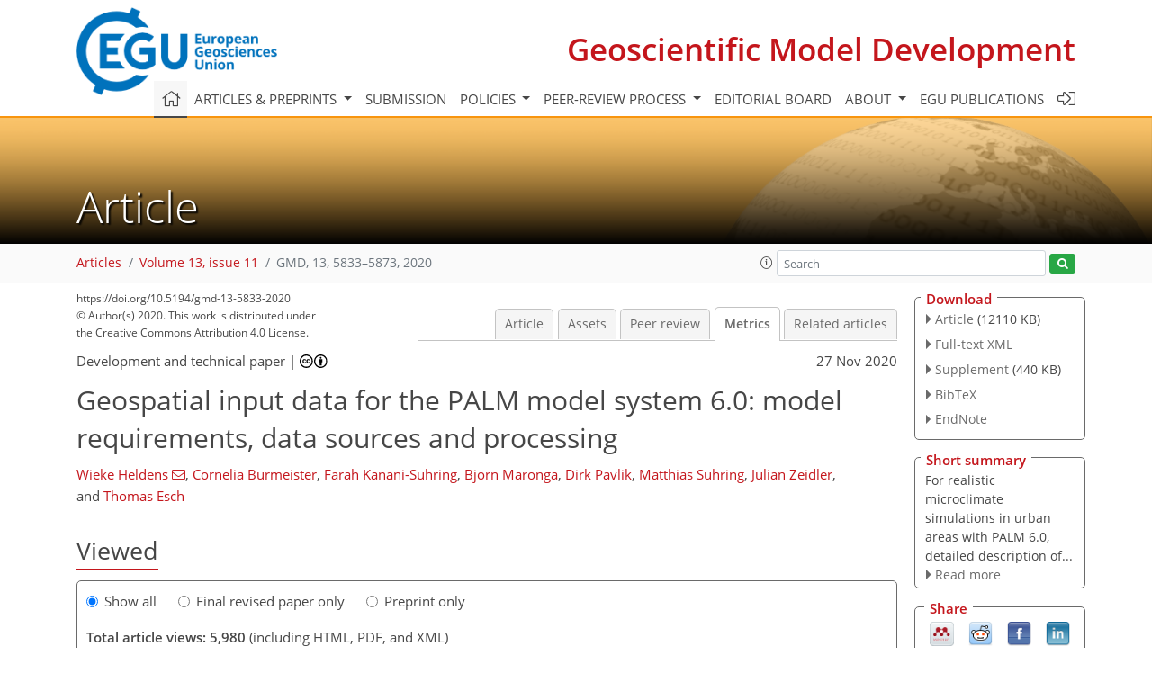

--- FILE ---
content_type: text/html
request_url: https://gmd.copernicus.org/articles/13/5833/2020/gmd-13-5833-2020-metrics.html
body_size: 74335
content:
<!DOCTYPE html PUBLIC "-//W3C//DTD XHTML 1.0 Transitional//EN" "http://www.w3.org/TR/xhtml1/DTD/xhtml1-transitional.dtd">
<!--[if lt IE 7]>      <html xmlns="https://www.w3.org/1999/xhtml" xml:lang="en" lang="en" class="no-js lt-ie9 lt-ie8 lt-ie7 co-ui"> <![endif]-->
											<!--[if IE 7]>         <html  xmlns="https://www.w3.org/1999/xhtml" xml:lang="en" lang="en" class="no-js lt-ie9 lt-ie8 co-ui"> <![endif]-->
											<!--[if IE 8]>         <html xmlns="https://www.w3.org/1999/xhtml" xml:lang="en" lang="en" class="no-js lt-ie9 co-ui"> <![endif]-->
											<!--[if gt IE 8]><!--> <html xmlns="https://www.w3.org/1999/xhtml" xml:lang="en" lang="en" class="no-js co-ui"> <!--<![endif]--> 
											<!-- remove class no-js if js is available --><head>
                                                <!-- BEGIN_HEAD -->
                                                <meta http-equiv="Content-Type" content="text/html; charset=utf-8" />
                                                <meta charset="utf-8" />
                                                <meta name="viewport" content="width=device-width, initial-scale=1" />
                                                
                                                <meta name="theme-color" content="#000000" />
                                                <meta name="application-name" content="1" />
                                                <meta name="msapplication-TileColor" content="#FFFFFF" />
                                            <link rel="preconnect" crossorigin="" href="https://contentmanager.copernicus.org/" /><link rel="icon" size="16x16" href="https://www.geoscientific-model-development.net/favicon_copernicus_16x16_.ico" type="image/x-icon" /><link rel="icon" size="24x24" href="https://www.geoscientific-model-development.net/favicon_copernicus_24x24_.ico" type="image/x-icon" /><link rel="icon" size="32x32" href="https://www.geoscientific-model-development.net/favicon_copernicus_32x32_.ico" type="image/x-icon" /><link rel="icon" size="48x48" href="https://www.geoscientific-model-development.net/favicon_copernicus_48x48_.ico" type="image/x-icon" /><link rel="icon" size="64x64" href="https://www.geoscientific-model-development.net/favicon_copernicus_64x64_.ico" type="image/x-icon" /><link rel="icon" size="228x228" href="https://www.geoscientific-model-development.net/favicon_copernicus_228x228_.png" type="image/png-icon" /><link rel="icon" size="195x195" href="https://www.geoscientific-model-development.net/favicon_copernicus_195x195_.png" type="image/png-icon" /><link rel="icon" size="196x196" href="https://www.geoscientific-model-development.net/favicon_copernicus_196x196_.png" type="image/png-icon" /><link rel="icon" size="128x128" href="https://www.geoscientific-model-development.net/favicon_copernicus_128x128_.png" type="image/png-icon" /><link rel="icon" size="96x96" href="https://www.geoscientific-model-development.net/favicon_copernicus_96x96_.png" type="image/png-icon" /><link rel="apple-touch-icon-precomposed" size="180x180" href="https://www.geoscientific-model-development.net/favicon_copernicus_180x180_.png" type="image/png-icon" /><link rel="apple-touch-icon-precomposed" size="120x120" href="https://www.geoscientific-model-development.net/favicon_copernicus_120x120_.png" type="image/png-icon" /><link rel="apple-touch-icon-precomposed" size="152x152" href="https://www.geoscientific-model-development.net/favicon_copernicus_152x152_.png" type="image/png-icon" /><link rel="apple-touch-icon-precomposed" size="76x76" href="https://www.geoscientific-model-development.net/favicon_copernicus_76x76_.png" type="image/png-icon" /><link rel="apple-touch-icon-precomposed" size="57x57" href="https://www.geoscientific-model-development.net/favicon_copernicus_57x57_.ico" type="image/png-icon" /><link rel="apple-touch-icon-precomposed" size="144x144" href="https://www.geoscientific-model-development.net/favicon_copernicus_144x144_.png" type="image/png-icon" /><script type="text/javascript" src="https://cdn.copernicus.org/libraries/mustache/2.3.0/mustache.min.js"></script><script type="text/javascript" src="https://cdn.copernicus.org/libraries/jquery/1.11.1/jquery.min.js"></script><script type="text/javascript" src="https://cdn.copernicus.org/js/copernicus.min.js"></script><script type="text/javascript" src="https://cdn.copernicus.org/apps/htmlgenerator/js/htmlgenerator-v2.js"></script><script type="text/javascript" src="https://cdn.copernicus.org/libraries/photoswipe/4.1/photoswipe.min.js"></script><script type="text/javascript" src="https://cdn.copernicus.org/libraries/photoswipe/4.1/photoswipe-ui-default.min.js"></script><link rel="stylesheet" type="text/css" media="all" href="https://cdn.copernicus.org/libraries/dszparallexer/dzsparallaxer.css" /><script type="text/javascript" src="https://cdn.copernicus.org/libraries/dszparallexer/dzsparallaxer.js"></script><link rel="stylesheet" type="text/css" media="all" id="hasBootstrap" href="https://cdn.copernicus.org/libraries/bootstrap/current/css/bootstrap.min.css" /><link rel="stylesheet" type="text/css" media="all" href="https://cdn.copernicus.org/libraries/bootstrap/current/css/bootstrap-media.min.css" /><link rel="stylesheet" type="text/css" media="all" href="https://cdn.copernicus.org/libraries/bootstrap/current/css/bootstrap-grid.min.css" /><link rel="stylesheet" type="text/css" media="all" href="https://cdn.copernicus.org/libraries/bootstrap/current/css/bootstrap-reboot.min.css" /><script type="text/javascript" src="https://cdn.copernicus.org/libraries/bootstrap/current/js/popper.js"></script><script type="text/javascript" src="https://cdn.copernicus.org/libraries/bootstrap/current/js/bootstrap.min.js"></script><link rel="preconnect" crossorigin="" href="https://cdn.copernicus.org/" /><link rel="stylesheet" type="text/css" media="all" href="https://cdn.copernicus.org/libraries/unsemantic/unsemantic.min.css" /><link rel="stylesheet" type="text/css" media="all" href="https://cdn.copernicus.org/libraries/photoswipe/4.1/photoswipe.css" /><link rel="stylesheet" type="text/css" media="all" href="https://cdn.copernicus.org/libraries/photoswipe/4.1/dark-icon-skin/dark-icon-skin.css" /><link rel="stylesheet" type="text/css" media="all" href="https://cdn.copernicus.org/css/copernicus-min.css" /><link rel="stylesheet" type="text/css" media="all" href="https://cdn.copernicus.org/css/fontawesome.css" /><link rel="stylesheet" type="text/css" media="all" href="https://cdn.copernicus.org/fonts/FontAwesome/5.11.2_and_4.7.0/css/all.font.css" /><link rel="stylesheet" type="text/css" media="projection, handheld, screen, tty, tv, print" href="https://www.geoscientific-model-development.net/co_cms_font_open_sans_v_15.css" /><link rel="stylesheet" type="text/css" media="projection, handheld, screen, tty, tv, print" href="https://www.geoscientific-model-development.net/template_one_column_base_2023_202301261343_1676458272.css" /><link rel="stylesheet" type="text/css" media="print" href="https://www.geoscientific-model-development.net/template_one_column_base_print_2023_1674737524.css" /><script src="https://www.geoscientific-model-development.net/co_common.js" type="text/javascript">
</script><script src="https://www.geoscientific-model-development.net/co_auth_check.js" type="text/javascript">
</script><script src="https://www.geoscientific-model-development.net/onload_javascript_actions.js" type="text/javascript">
</script><script src="https://www.geoscientific-model-development.net/template-one-column_2023_1674737530.js" type="text/javascript">
</script><!-- END_HEAD --><meta name="global_projectID" content="365" /><meta name="global_pageID" content="1235" /><meta name="global_pageIdentifier" content="home" /><meta name="global_moBaseURL" content="https://meetingorganizer.copernicus.org/" /><meta name="global_projectShortcut" content="GMD" /><meta name="global_projectDomain" content="https://www.geoscientific-model-development.net/" />
<title>GMD - Metrics - Geospatial input data for the PALM model system 6.0: model requirements, data sources and processing</title>
<meta name="data-non-mobile-optimized-message" content="" /><script id="networker">
    window.isSafari = /^((?!chrome|android).)*safari/i.test(navigator.userAgent);

    /**
     *
     */
    function createToastsFunctionality() {
        const toastsWrapper = $('<div>')
                .attr('aria-live', 'polite')
                .attr('aria-atomic', 'true')
                .addClass('toasts-notifications-wrapper');
        $('body').append(toastsWrapper);
    }

    function isOS() {
        return [
                    'iPad Simulator',
                    'iPhone Simulator',
                    'iPod Simulator',
                    'iPad',
                    'iPhone',
                    'iPod'
                ].includes(navigator.platform)
                || (navigator.userAgent.includes("Mac") && "ontouchend" in document)
    }

    /**
     *
     * @param notificationContent
     */
    function addToast(notificationContent) {
        const toast = $('<div>').addClass('toast').attr('role', 'alert').attr('aria-live', 'assertive')
                .attr('aria-atomic', 'true').attr('data-autohide', 'false');
        const toastHeader = $('<div>').addClass('toast-header');
        const toastHeaderTitle = $('<strong>').addClass('mr-auto').html(notificationContent.title);
        const toastHeaderCloseButton = $('<button>').addClass('ml-2').addClass('mb-1').addClass('close').attr('type', 'button')
                .attr('data-dismiss', 'toast');
        const toastHeaderCloseIcon = $('<span>').attr('aria-hidden', 'true').html('&times;');

        let url = '';
        if (notificationContent.hasOwnProperty('url')) {
            url = notificationContent.url;
        } else {
            url = 'https://networker.copernicus.org/my-network';
        }
        const toastBody = $('<div>').addClass('toast-body').html('<a target="_blank" href="' + url + '">' + notificationContent.text + '</a>');
        $(toastHeaderCloseButton).append(toastHeaderCloseIcon);
        $(toastHeader).append(toastHeaderTitle);
        $(toastHeader).append(toastHeaderCloseButton);
        $(toast).append(toastHeader);
        $(toast).append(toastBody);

        $('.toasts-notifications-wrapper').append(toast);

        $('.toast').toast('show');
    }

    function coNetworker_sendUsersLocation(location, userHash, publicLabel, projectID, application) {

        if (templateHasBootstrap()) {
            createToastsFunctionality();
        }

        userHash = userHash || 'null';
        location = location || 'c_content_manager::getProjectTemplateMobileOpt';
        publicLabel = publicLabel || '';

        if (publicLabel === ''){
            publicLabel = location;
        }

        if (userHash !== null && userHash.length > 5) {
            try {
                if(typeof window.ws === 'undefined' || window.ws === null || !window.ws) {
                    window.ws = new WebSocket('wss://websockets.copernicus.org:8080');
                } else {
                    window.ws.close(1000);
                    window.ws = new WebSocket('wss://websockets.copernicus.org:8080');
                }
                const data = {
                    'type': 'status',
                    'action': 'start',
                    'data': {
                        'userIdentifier': userHash,
                        'projectID': projectID,
                        'coApp': application,
                        'location': location,
                        'publicLabel': publicLabel
                    }
                };
                if (window.ws === 1) {
                    window.ws.send(JSON.stringify(data));
                } else {
                    window.ws.onopen = function (msg) {
                        window.ws.send(JSON.stringify(data));
                        dispatchEvent(new CustomEvent('loadCommonNetworker'));
                    };

                    window.ws.onmessage = function (event) {
                        try {
                            const data = JSON.parse(event.data);

                            switch (data.type) {
                                case 'notification':
                                    const pushNotificationData = data.data;
                                    if (pushNotificationData.hasOwnProperty('user') && pushNotificationData.user.length > 5 && pushNotificationData.user === userHash) {
                                        window.showPushNotification(pushNotificationData);
                                    }
                                    break;
                            }
                        } catch (e) {
                            console.log(e);
                        }
                    }
                }
            } catch (e) {
                console.error(e);
            }

        }
    }

    window.showPushNotification = function (notificationContent) {
        showMessage(notificationContent);

        function showMessage(notificationContent){
            if (templateHasBootstrap()) {
                showBootstrapModal(notificationContent);
            }
        }

        function showBootstrapModal(notificationContent) {
            const randomId = getRandomInt(100,999);
            let modal = $('<div>').addClass('modal').attr('id', 'modal-notification' + randomId);
            let modalDialog = $('<div>').addClass('modal-dialog');
            let modalContent = $('<div>').addClass('modal-content');
            let modalBody = $('<div>').addClass('modal-body');
            let message = $('<div>').addClass('modal-push-message').html('<h3 class="mb-3">' + notificationContent.title + '</h3><p>' + notificationContent.text + '</p>');
            let buttonsWrapper = $('<div>').addClass('row');
            let buttonsWrapperCol = $('<div>').addClass('col-12').addClass('text-right');
            let buttonCancel = $('<button>').addClass('btn').addClass('btn-danger').addClass('mr-2').html('Cancel')
            let buttonSuccess = $('<button>').addClass('btn').addClass('btn-success').html('OK')

            $(buttonsWrapper).append(buttonsWrapperCol);
            $(buttonsWrapperCol).append(buttonCancel);
            $(buttonsWrapperCol).append(buttonSuccess);
            $(modalBody).append(message).append(buttonsWrapper);
            $(modalContent).append(modalBody);
            $(modalDialog).append(modalContent);
            $(modal).append(modalDialog);

            $(buttonCancel).on('click', (event) => {
                event.preventDefault();
                event.stopPropagation();
                event.stopImmediatePropagation();
                $(modal).modal('hide');
            });

            $(buttonSuccess).on('click', (event) => {
                event.preventDefault();
                event.stopPropagation();
                event.stopImmediatePropagation();
                $(modal).modal('hide');
                handleOnclickNotification(notificationContent);
            });
            $(modal).modal('show');

            setTimeout(() => {
                dispatchEvent(new CustomEvent('modalLoaded', {'detail': 'modal-notification' + randomId}));
            }, 1000);
        }

        window.addEventListener('modalLoaded', function (event) {
            setTimeout(() => {
                $('#' + event.detail).modal('hide');
            }, 9000);
        });

        function handleOnclickNotification(notificationContent) {
            if (notificationContent.hasOwnProperty('withConnect') && notificationContent.withConnect.length > 0) {
                acceptContactRequest(notificationContent);
            }

            if (notificationContent.hasOwnProperty('url')) {
                if (window.isSafari && isOS()) {
                    window.location.href = notificationContent.url;
                } else {
                    window.open(notificationContent.url, '_blank').focus();
                }
            } else {
                if (window.isSafari && isOS()) {
                    window.open('https://networker.copernicus.org/my-network', '_blank');
                } else {
                    window.open('https://networker.copernicus.org/my-network', '_blank').focus();
                }
            }
        }

        /**
         *
         * @param notificationContent
         */
        function acceptContactRequest(notificationContent) {
            const formData = new FormData();
            formData.append('r', notificationContent.userFrom);
            formData.append('a', 'a');

            $.ajax({
                url: 'https://networker.copernicus.org/handle-request-job',
                type: 'POST',
                data: formData,
                processData: false,
                contentType: false,
                xhrFields: {
                    withCredentials: true
                },
                beforeSend: function () {
                    $('.splash').fadeIn();
                    $('.lightbox').fadeIn();
                }
            })
                    .done(function (dataResponse) {
                        const data = JSON.parse(dataResponse);
                        let text = 'Please consider joining the text chat now.';
                        window.sendPushNotification({
                            title: window.userDataCommonNetworker.name + ' aims to chat with you.',
                            text: text,
                            user: data.message.userIdentifier,
                            url: notificationContent.url
                        });
                        $('.splash').fadeOut();
                        $('.lightbox').fadeOut();
                    })
                    .fail(function (error) {
                        $('.splash').fadeOut();
                        $('.lightbox').fadeOut();
                    });
        }
    }


    function templateHasBootstrap() {
        const bootstrap = document.getElementById('hasBootstrap');
        return bootstrap !== null && typeof bootstrap !== 'undefined';
    }

        coNetworker_sendUsersLocation();
    dispatchEvent(new CustomEvent('loadCommonNetworker'));

    function getRandomInt(min, max) {
        min = Math.ceil(min);
        max = Math.floor(max);
        return Math.floor(Math.random() * (max - min + 1)) + min;
    }
</script>

		<link rel="stylesheet" type="text/css" href="https://cdn.copernicus.org/libraries/photoswipe/4.1/dark-icon-skin/dark-icon-skin.css">
    <base href="/">

<link rel="stylesheet" type="text/css" href="https://cdn.copernicus.org/libraries/unsemantic/unsemantic.min.css">
<link rel="stylesheet" type="text/css" href="https://cdn.copernicus.org/libraries/jquery/1.11.1/ui/jquery-ui.min.css">
<link rel="stylesheet" type="text/css" href="https://cdn.copernicus.org/libraries/jquery/1.11.1/ui/jquery-ui-slider-pips.css">
<link rel="stylesheet" type="text/css" href="https://cdn.copernicus.org/libraries/photoswipe/4.1/photoswipe.css">
<link rel="stylesheet" type="text/css" href="https://cdn.copernicus.org/apps/htmlgenerator/css/htmlgenerator.css?v=1">
<meta name="citation_fulltext_world_readable" content="">
<meta name="citation_publisher" content="Copernicus GmbH"/>
<meta name="citation_title" content="Geospatial input data for the PALM model system 6.0: model requirements, data sources and processing"/>
<meta name="citation_abstract" content="&lt;p&gt;&lt;strong class=&quot;journal-contentHeaderColor&quot;&gt;Abstract.&lt;/strong&gt; The PALM model system 6.0 is designed to simulate micro- and mesoscale flow dynamics in realistic urban environments. The simulation results can be very valuable for various urban applications, for example to develop and improve mitigation strategies related to heat stress or air pollution. For the accurate modelling of urban environments, realistic boundary conditions need to be considered for the atmosphere, the local environment and the soil. The local environment with its geospatial components is described in the static driver of the model and follows a standardized format. The main input parameters describe surface type, buildings and vegetation. Depending on the desired simulation scenario and the available data, the local environment can be described at different levels of detail. To compile a complete static driver describing a whole city, various data sources are used, including remote sensing, municipal data collections and open data such as OpenStreetMap. This article shows how input data sets for three German cities were derived. Based on these data sets, the static driver for PALM can be generated. As the collection and preparation of input data sets is tedious, prospective research aims at the development of a semi-automated processing chain to support users in formatting their geospatial data.&lt;/p&gt;"/>
    <meta name="citation_publication_date" content="2020/11/27"/>
    <meta name="citation_online_date" content="2020/11/27"/>
<meta name="citation_journal_title" content="Geoscientific Model Development"/>
    <meta name="citation_volume" content="13"/>
    <meta name="citation_issue" content="11"/>
    <meta name="citation_issn" content="1991-959X"/>
<meta name="citation_doi" content="10.5194/gmd-13-5833-2020"/>
<meta name="citation_firstpage" content="5833"/>
<meta name="citation_lastpage" content="5873"/>
    <meta name="citation_author" content="Heldens, Wieke"/>
        <meta name="citation_author_institution" content="Deutsches Zentrum für Luft- und Raumfahrt, Earth Observation Center, Land Surface Dynamics, Oberpfaffenhofen, Germany"/>
        <meta name="citation_author_orcid" content="0000-0001-6209-5664">
        <meta name="citation_author_email" content="wieke.heldens@dlr.de">
    <meta name="citation_author" content="Burmeister, Cornelia"/>
        <meta name="citation_author_institution" content="GEO-NET Umweltconsulting GmbH, Hanover, Germany"/>
    <meta name="citation_author" content="Kanani-Sühring, Farah"/>
        <meta name="citation_author_institution" content="Institute of Meteorology and Climatology, Leibniz
University Hannover, Hanover, Germany"/>
        <meta name="citation_author_institution" content="Harz Energie GmbH &amp; Co. KG, Goslar, Germany"/>
    <meta name="citation_author" content="Maronga, Björn"/>
        <meta name="citation_author_institution" content="Institute of Meteorology and Climatology, Leibniz
University Hannover, Hanover, Germany"/>
        <meta name="citation_author_institution" content="Geophysical Institute, University of Bergen, Bergen, Norway"/>
    <meta name="citation_author" content="Pavlik, Dirk"/>
        <meta name="citation_author_institution" content="GEO-NET Umweltconsulting GmbH, Hanover, Germany"/>
    <meta name="citation_author" content="Sühring, Matthias"/>
        <meta name="citation_author_institution" content="Institute of Meteorology and Climatology, Leibniz
University Hannover, Hanover, Germany"/>
    <meta name="citation_author" content="Zeidler, Julian"/>
        <meta name="citation_author_institution" content="Deutsches Zentrum für Luft- und Raumfahrt, Earth Observation Center, Land Surface Dynamics, Oberpfaffenhofen, Germany"/>
        <meta name="citation_author_orcid" content="0000-0001-9444-2296">
    <meta name="citation_author" content="Esch, Thomas"/>
        <meta name="citation_author_institution" content="Deutsches Zentrum für Luft- und Raumfahrt, Earth Observation Center, Land Surface Dynamics, Oberpfaffenhofen, Germany"/>

    <meta name="citation_reference" content="Arbeitsgemeinschaft der Vermessungsverwaltungen der Länder der
Bundesrepublik Deutschland: 3D-Gebäudemodelle LoD1: Produktblatt, available at:
http://www.adv-online.de/AdV-Produkte/Standards-und-Produktblaetter/Produktblaetter/binarywriterservlet?imgUid=fbe60187-4fe3-2b41-6ad4-1fd3072e13d6&amp;amp;uBasVariant=11111111-1111-1111-1111-111111111111 (last access: 30 August 2020),
2019a. a">
    <meta name="citation_reference" content="Arbeitsgemeinschaft der Vermessungsverwaltungen der Länder der
Bundesrepublik Deutschland: 3D-Gebäudemodelle LoD2: Produktblatt, available at:
http://www.adv-online.de/AdV-Produkte/Standards-und-Produktblaetter/binarywriterservlet?imgUid=e9e60187-4fe3-2b41-6ad4-1fd3072e13d6&amp;amp;uBasVariant=11111111-1111-1111-1111-111111111111 (last access: 30 August 2020),
2019b. a">
    <meta name="citation_reference" content="Baghdadi, N. and Zribi, M.: Optical remote sensing of land surfaces:
Techniques and methods, Remote Sensing Observations of Continential Surfaces
Set, Elsevier and ISTE Press, Oxford and London,
https://doi.org/10.1016/C2015-0-01220-5, 2016. a">
    <meta name="citation_reference" content="Belda, M., Resler, J., Geletič, J., Krč, P., Maronga, B., Sühring, M., Kurppa, M., Kanani-Sühring, F., Fuka, V., Eben, K., Benešová, N., and Auvinen, M.: Sensitivity analysis of the PALM model system 6.0 in the urban environment, Geosci. Model Dev. Discuss., https://doi.org/10.5194/gmd-2020-126, in review, 2020. a, b">
    <meta name="citation_reference" content="Bocher, E., Petit, G., Bernard, J., and Palominos, S.: A geoprocessing
framework to compute urban indicators: The MApUCE tools chain, Urban Climate,
24, 153–174, https://doi.org/10.1016/j.uclim.2018.01.008,
2018. a, b, c">
    <meta name="citation_reference" content="Bohrer, G., Wolosin, M., Brady, R., and Avissar, R.: A virtual canopy generator
(V-CaGe) for modelling complex heterogeneous forest canopies at high
resolution, Tellus B, 59, 566–576, https://doi.org/10.1111/j.1600-0889.2007.00253.x,
2007. a">
    <meta name="citation_reference" content="Ching, J., Mills, G., Bechtel, B., See, L., Feddema, J., Wang, X., Ren, C.,
Brousse, O., Martilli, A., Neophytou, M., Mouzourides, P., Stewart, I.,
Hanna, A., Ng, E., Foley, M., Alexander, P., Aliaga, D., Niyogi, D.,
Shreevastava, A., Bhalachandran, P., Masson, V., Hidalgo, J., Fung, J.,
Andrade, M., Baklanov, A., Dai, W., Milcinski, G., Demuzere, M., Brunsell,
N., Pesaresi, M., Miao, S., Mu, Q., Chen, F., and Theeuwes, N.: WUDAPT: An
Urban Weather, Climate, and Environmental Modeling Infrastructure for the
Anthropocene, B. Am. Meteorol. Soc., 99, 1907–1924,
https://doi.org/10.1175/BAMS-D-16-0236.1, 2018. a, b">
    <meta name="citation_reference" content="Esch, T., Üreyen, S., Zeidler, J., Metz–Marconcini, A., Hirner, A., Asamer,
H., Tum, M., Böttcher, M., Kuchar, S., Svaton, V., and Marconcini, M.:
Exploiting big earth data from space – first experiences with the timescan
processing chain, Big Earth Data, 2, 36–55,
https://doi.org/10.1080/20964471.2018.1433790, 2018. a">
    <meta name="citation_reference" content="European Union, Copernicus Land Monitoring Service 2017, E. E. A. E.: CORINE
Land Cover 2012 100&amp;thinsp;m, available at:
https://land.copernicus.eu/pan-european/corine-land-cover (last access: 19 December 2019),
2017. a, b, c, d">
    <meta name="citation_reference" content="Farr, T. G., Rosen, P. A., Caro, E., Crippen, R., Duren, R., Hensley, S.,
Kobrick, M., Paller, M., Rodriguez, E., Roth, L., Seal, D., Shaffer, S.,
Shimada, J., Umland, J., Werner, M., Oskin, M., Burbank, D., and Alsdorf, D.:
The Shuttle Radar Topography Mission, Rev. Geophys., 45, RG2004,
https://doi.org/10.1029/2005RG000183, 2007. a">
    <meta name="citation_reference" content="Fassnacht, F. E., Latifi, H., Stereńczak, K., Modzelewska, A., Lefsky, M.,
Waser, L. T., Straub, C., and Ghosh, A.: Review of studies on tree species
classification from remotely sensed data, Remote Sens. Environ., 186,
64–87, https://doi.org/10.1016/j.rse.2016.08.013, 2016. a">
    <meta name="citation_reference" content="FLL: Guideline for the planning, execution and upkeep of green-roof sites,
Forschungsgesellschaft Landschaftsentwicklung Landschaftsbau eV, Bonn, 2002. a">
    <meta name="citation_reference" content="Fröhlich, D. and Matzarakis, A.: Calculating human thermal comfort and thermal stress in the PALM model system 6.0, Geosci. Model Dev., 13, 3055–3065, https://doi.org/10.5194/gmd-13-3055-2020, 2020. a">
    <meta name="citation_reference" content="GDAL/OGR contributors: GDAL/OGR Geospatial Data Abstraction software Library, available at: http://gdal.org, last access: 19 December 2019. a, b">
    <meta name="citation_reference" content="Gehrke, K. F., Sühring, M., and Maronga, B.: Modeling of land-surface interactions in the PALM model system 6.0: Land surface model description, first evaluation, and sensitivity to model parameters, Geosci. Model Dev. Discuss., https://doi.org/10.5194/gmd-2020-197, in review, 2020. a">
    <meta name="citation_reference" content="Graser, A., Straub, M., and Dragaschnig, M.: Is OSM Good Enough for Vehicle
Routing? A Study Comparing Street Networks in Vienna, in: Progress in
Location-Based Services 2014, edited by: Gartner, G. and Huang, H., 3–17,
Springer International Publishing, Cham,
https://doi.org/10.1007/978-3-319-11879-6_1, 2015. a">
    <meta name="citation_reference" content="Gronemeier, T. and Sühring, M.: On the effects of lateral openings on
courtyard ventilation and pollution – a large-eddy simulation study,
Atmosphere-Basel, 10, 63, https://doi.org/10.3390/atmos10020063, 2019. a">
    <meta name="citation_reference" content="Gronemeier, T., Surm, K., Harms, F., Leitl, B., Maronga, B., and Raasch, S.: Validation of the Dynamic Core of the PALM Model System 6.0 in Urban Environments: LES andWind-tunnel Experiments, Geosci. Model Dev. Discuss., https://doi.org/10.5194/gmd-2020-172, in review, 2020. a, b, c">
    <meta name="citation_reference" content="Haklay, M.: How Good is Volunteered Geographical Information? A Comparative
Study of OpenStreetMap and Ordnance Survey Datasets, Environ. Plann.
B, 37, 682–703, https://doi.org/10.1068/b35097, 2010. a">
    <meta name="citation_reference" content="Kadasch, E., Sühring, M., Gronemeier, T., and Raasch, S.: Mesoscale nesting
interface of the PALM model system 6.0, Geosci. Model Dev. Discuss., submitted, 2020. a">
    <meta name="citation_reference" content="Kanani-Sühring, F. and Raasch, S.: Spatial Variability of Scalar
Concentrations and Fluxes Downstream of a Clearing-to-Forest Transition: A
Large-Eddy Simulation Study, Bound.-Lay. Meteorol., 155, 1–27,
https://doi.org/10.1007/s10546-014-9986-3, 2015. a">
    <meta name="citation_reference" content="Khan, B., Banzhaf, S., Chan, E. C., Forkel, R., Kanani-Sühring, F., Ketelsen, K., Kurppa, M., Maronga, B., Mauder, M., Raasch, S., Russo, E., Schaap, M., and Sühring, M.: Development of an atmospheric chemistry model coupled to the PALM model system 6.0: Implementation and first applications, Geosci. Model Dev. Discuss., https://doi.org/10.5194/gmd-2020-286, in review, 2020. a">
    <meta name="citation_reference" content="Khatami, R., Mountrakis, G., and Stehman, S. V.: A meta-analysis of remote
sensing research on supervised pixel-based land-cover image classification
processes: General guidelines for practitioners and future research, Remote
Sens. Environ., 177, 89–100, https://doi.org/10.1016/j.rse.2016.02.028, 2016. a">
    <meta name="citation_reference" content="Krč, P., Resler, J., Sühring, M., Schubert, S., Salim, M. H., and Fuka, V.: Radiative Transfer Model 3.0 integrated into the PALM model system 6.0, Geosci. Model Dev. Discuss., https://doi.org/10.5194/gmd-2020-168, in review, 2020. a">
    <meta name="citation_reference" content="Kurppa, M., Hellsten, A., Auvinen, M., Raasch, S., Vesala, T., and Järvi,
L.: Ventilation and Air Quality in City Blocks Using Large-Eddy
Simulation—Urban Planning Perspective, Atmosphere-Basel., 9, 65,
https://doi.org/10.3390/atmos9020065, 2018. a">
    <meta name="citation_reference" content="Kurppa, M., Hellsten, A., Roldin, P., Kokkola, H., Tonttila, J., Auvinen, M., Kent, C., Kumar, P., Maronga, B., and Järvi, L.: Implementation of the sectional aerosol module SALSA2.0 into the PALM model system 6.0: model development and first evaluation, Geosci. Model Dev., 12, 1403–1422, https://doi.org/10.5194/gmd-12-1403-2019, 2019. a">
    <meta name="citation_reference" content="Lo, K. W. and Ngan, K.: Characterizing Ventilation and Exposure in Street
Canyons Using Lagrangian Particles, J. Appl. Meteorol. Climatol., 56,
1177–1194, https://doi.org/10.1175/JAMC-D-16-0168.1, 2017. a">
    <meta name="citation_reference" content="Ma, S., Zhou, Y., Gowda, P. H., Dong, J., Zhang, G., Kakani, V. G., Wagle, P.,
Chen, L., Flynn, K. C., and Jiang, W.: Application of the water-related
spectral reflectance indices: A review, Ecol. Indic., 98, 68–79,
https://doi.org/10.1016/j.ecolind.2018.10.049, 2019. a">
    <meta name="citation_reference" content="Markkanen, T., Rannik, Ü., Marcolla, B., Cescatt, A., and Vesala, T.:
Footprints and fetches for fluxes over forest canopies with varying structure
and density, Bound.-Lay. Meteorol., 106, 437–459, 2003. a">
    <meta name="citation_reference" content="Maronga, B. et al.: Dataset: PALM 6.0 r3668, https://doi.org/10.25835/0041607, 2019. a">
    <meta name="citation_reference" content="Maronga, B., Banzhaf, S., Burmeister, C., Esch, T., Forkel, R., Fröhlich, D., Fuka, V., Gehrke, K. F., Geletič, J., Giersch, S., Gronemeier, T., Groß, G., Heldens, W., Hellsten, A., Hoffmann, F., Inagaki, A., Kadasch, E., Kanani-Sühring, F., Ketelsen, K., Khan, B. A., Knigge, C., Knoop, H., Krč, P., Kurppa, M., Maamari, H., Matzarakis, A., Mauder, M., Pallasch, M., Pavlik, D., Pfafferott, J., Resler, J., Rissmann, S., Russo, E., Salim, M., Schrempf, M., Schwenkel, J., Seckmeyer, G., Schubert, S., Sühring, M., von Tils, R., Vollmer, L., Ward, S., Witha, B., Wurps, H., Zeidler, J., and Raasch, S.: Overview of the PALM model system 6.0, Geosci. Model Dev., 13, 1335–1372, https://doi.org/10.5194/gmd-13-1335-2020, 2020. a, b, c, d, e, f, g, h, i">
    <meta name="citation_reference" content="Masson, V., Heldens, W., Bocher, E., Bonhomme, M., Bucher, B., Burmeister, C.,
de Munck, C., Esch, T., Hidalgo, J., Kanani-Sühring, F., Kwok, Y.-T.,
Lemonsu, A., Lévy, J.-P., Maronga, B., Pavlik, D., Petit, G., See, L.,
Schoetter, R., Tornay, N., Votsis, A., and Zeidler, J.: City-descriptive
input data for urban climate models: Model requirements, data sources and
challenges, Urban Climate, 31, 100536, https://doi.org/10.1016/j.uclim.2019.100536,
2020. a">
    <meta name="citation_reference" content="Open Geospatial Consortium: City Geography Markup Language (CityGML)
Encoding Standard, version: 2.0.0, available at:
http://www.opengis.net/spec/citygml/2.0 (last access: 19 December 2019), 2012. a, b, c">
    <meta name="citation_reference" content="Quinn, S. and Bull, F.: Understanding Threats to Crowdsourced Geographic Data
Quality Through a Study of OpenStreetMap Contributor Bans., in: Geospatial
information system use in public organizations, Routledge, New York, 2019. a">
    <meta name="citation_reference" content="Resler, J., Krč, P., Belda, M., Juruš, P., Benešová, N., Lopata, J., Vlček, O., Damašková, D., Eben, K., Derbek, P., Maronga, B., and Kanani-Sühring, F.: PALM-USM v1.0: A new urban surface model integrated into the PALM large-eddy simulation model, Geosci. Model Dev., 10, 3635–3659, https://doi.org/10.5194/gmd-10-3635-2017, 2017. a, b, c">
    <meta name="citation_reference" content="Resler, J., Eben, K., Geletič, J., Krč, P., Rosecký, M., Sühring, M., Belda, M., Fuka, V., Halenka, T., Huszár, P., Karlický, J., Benešová, N., Ďoubalová, J., Honzáková, K., Keder, J., Nápravníková, Š., and Vlček, O.: Validation of the PALM model system 6.0 in real urban environment; case study of Prague-Dejvice, Czech Republic, Geosci. Model Dev. Discuss., https://doi.org/10.5194/gmd-2020-175, in review, 2020. a">
    <meta name="citation_reference" content="Rizzoli, P., Martone, M., Gonzalez, C., Wecklich, C., Borla Tridon, D.,
Bräutigam, B., Bachmann, M., Schulze, D., Fritz, T., Huber, M., Wessel, B.,
Krieger, G., Zink, M., and Moreira, A.: Generation and performance assessment
of the global TanDEM-X digital elevation model, ISPRS J.
Photogramm., 132, 119–139,
https://doi.org/10.1016/j.isprsjprs.2017.08.008, 2017. a">
    <meta name="citation_reference" content="Roessner, S., Segl, K., Heiden, U., and Kaufmann, H.: Automated differentiation
of urban surfaces based on airborne hyperspectral imagery, IEEE T. Geosci. Remote, 39, 1525–1532, https://doi.org/10.1109/36.934082,
2001. a">
    <meta name="citation_reference" content="Rouse, J. W., J., Haas, R. H., Schell, J. A., and Deering, D. W.:
Monitoring Vegetation Systems in the Great Plains with Erts, vol. 351, p.
309, 1974. a">
    <meta name="citation_reference" content="Salim, M. H., Schubert, S., Resler, J., Krč, P., Maronga, B., Kanani-Sühring, F., Sühring, M., and Schneider, C.: Importance of radiative transfer processes in urban climate models: A study based on the PALM model system 6.0, Geosci. Model Dev. Discuss., https://doi.org/10.5194/gmd-2020-94, in review, 2020. a">
    <meta name="citation_reference" content="Scherer, D., Antretter, F., Bender, S., Cortekar, J., Emeis, S., Fehrenbach,
U., Gross, G., Halbig, G., Hasse, J., Maronga, B., Raasch, S., and Scherber,
K.: Urban Climate Under Change [UC]2 A National Research Programme for
Developing a Building-Resolving Atmospheric Model for Entire City Regions,
Meteorol. Z., 28, 95–104, https://doi.org/10.1127/metz/2019/0913, 2019. a, b">
    <meta name="citation_reference" content="Sharma, A., Woodruff, S., Budhathoki, M., Hamlet, A. F., Chen, F., and
Fernando, H. J. S.: Role of green roofs in reducing heat stress in vulnerable
urban communities–a multidisciplinary approach, Environ.
Res. Lett., 13, 094011, https://doi.org/10.1088/1748-9326/aad93c, 2018.
 a">
    <meta name="citation_reference" content="Stewart, I. and Oke, T.: Local climate zones for urban temperature studies,
B. Am. Meteorol. Soc., 93, 1879–1900,
https://doi.org/10.1175/BAMS-D-11-00019.1, 2012. a">
    <meta name="citation_reference" content="van der Linden, S., Okujeni, A., Canters, F., Degerickx, J., Heiden, U.,
Hostert, P., Priem, F., Somers, B., and Thiel, F.: Imaging Spectroscopy of
Urban Environments, Surv. Geophys., 40, 471–488,
https://doi.org/10.1007/s10712-018-9486-y, 2019. a">
    <meta name="citation_reference" content="Verrelst, J., Camps-Valls, G., Muñoz-Marí, J., Rivera, J. P.,
Veroustraete, F., Clevers, J. G., and Moreno, J.: Optical remote sensing and
the retrieval of terrestrial vegetation bio-geophysical properties – A
review, ISPRS J. Photogramm., 108, 273–290,
https://doi.org/10.1016/j.isprsjprs.2015.05.005, 2015. a">
    <meta name="citation_reference" content="Wang, Q., Adiku, S., Tenhunen, J., and Granier, A.: On the relationship of NDVI
with leaf area index in a deciduous forest site, Remote Sens. Env., 94,
244–255, 2005. a">
    <meta name="citation_reference" content="Working Committee of the Surveying Authorities of the States of the Federal
Republic of Germany: Documentation on the Modelling of Geoinformation of
Official Surveying and Mapping, available at:
http://www.adv-online.de/Publications/AFIS-ALKIS-ATKIS-Project/ (last access: 19 December 2019),
2015. a, b">
    <meta name="citation_reference" content="Wulder, M. A., Coops, N. C., Roy, D. P., White, J. C., and Hermosilla, T.: Land
cover 2.0, Int. J. Remote Sens., 39, 4254–4284,
https://doi.org/10.1080/01431161.2018.1452075, 2018. a">
    <meta name="citation_reference" content="Yan, W. Y., Shaker, A., and El-Ashmawy, N.: Urban land cover classification
using airborne LiDAR data: A review, Remote Sens. Environ., 158,
295–310, https://doi.org/10.1016/j.rse.2014.11.001, 2015. a">
    <meta name="citation_reference" content="Zonato, A., Martilli, A., Di Sabatino, S., Zardi, D., and Giovannini, L.:
Evaluating the performance of a novel WUDAPT averaging technique to define
urban morphology with mesoscale models, Urban Climate, 31, 100584,
https://doi.org/10.1016/j.uclim.2020.100584, 2020. a, b">
    <meta name="citation_pdf_url" content="https://gmd.copernicus.org/articles/13/5833/2020/gmd-13-5833-2020.pdf"/>
<meta name="citation_xml_url" content="https://gmd.copernicus.org/articles/13/5833/2020/gmd-13-5833-2020.xml"/>
    <meta name="fulltext_pdf" content="https://gmd.copernicus.org/articles/13/5833/2020/gmd-13-5833-2020.pdf"/>
<meta name="citation_language" content="English"/>
<meta name="libraryUrl" content="https://gmd.copernicus.org/articles/"/>



        <meta property="og:image" content="https://gmd.copernicus.org/articles/13/5833/2020/gmd-13-5833-2020-avatar-web.png"/>
        <meta property="og:title" content="Geospatial input data for the PALM model system 6.0: model requirements, data sources and processing">
        <meta property="og:description" content="Abstract. The PALM model system 6.0 is designed to simulate micro- and mesoscale flow dynamics in realistic urban environments. The simulation results can be very valuable for various urban applications, for example to develop and improve mitigation strategies related to heat stress or air pollution. For the accurate modelling of urban environments, realistic boundary conditions need to be considered for the atmosphere, the local environment and the soil. The local environment with its geospatial components is described in the static driver of the model and follows a standardized format. The main input parameters describe surface type, buildings and vegetation. Depending on the desired simulation scenario and the available data, the local environment can be described at different levels of detail. To compile a complete static driver describing a whole city, various data sources are used, including remote sensing, municipal data collections and open data such as OpenStreetMap. This article shows how input data sets for three German cities were derived. Based on these data sets, the static driver for PALM can be generated. As the collection and preparation of input data sets is tedious, prospective research aims at the development of a semi-automated processing chain to support users in formatting their geospatial data.">
        <meta property="og:url" content="https://gmd.copernicus.org/articles/13/5833/2020/">

        <meta property="twitter:image" content="https://gmd.copernicus.org/articles/13/5833/2020/gmd-13-5833-2020-avatar-web.png"/>
        <meta name="twitter:card" content="summary_large_image">
        <meta name="twitter:title" content="Geospatial input data for the PALM model system 6.0: model requirements, data sources and processing">
        <meta name="twitter:description" content="Abstract. The PALM model system 6.0 is designed to simulate micro- and mesoscale flow dynamics in realistic urban environments. The simulation results can be very valuable for various urban applications, for example to develop and improve mitigation strategies related to heat stress or air pollution. For the accurate modelling of urban environments, realistic boundary conditions need to be considered for the atmosphere, the local environment and the soil. The local environment with its geospatial components is described in the static driver of the model and follows a standardized format. The main input parameters describe surface type, buildings and vegetation. Depending on the desired simulation scenario and the available data, the local environment can be described at different levels of detail. To compile a complete static driver describing a whole city, various data sources are used, including remote sensing, municipal data collections and open data such as OpenStreetMap. This article shows how input data sets for three German cities were derived. Based on these data sets, the static driver for PALM can be generated. As the collection and preparation of input data sets is tedious, prospective research aims at the development of a semi-automated processing chain to support users in formatting their geospatial data.">





<link rel="icon" href="https://www.geoscientific-model-development.net/favicon.ico" type="image/x-icon"/>






    <script type="text/javascript" src="https://cdn.copernicus.org/libraries/jquery/1.11.1/ui/jquery-ui.min.js"></script>
<script type="text/javascript" src="https://cdn.copernicus.org/libraries/jquery/1.11.1/ui/jquery-ui-slider-pips.js"></script>
<script type="text/javascript" src="https://cdn.copernicus.org/libraries/jquery/1.11.1/ui/template_jquery-ui-touch.min.js"></script>
<script type="text/javascript" src="https://cdn.copernicus.org/js/respond.js"></script>
<script type="text/javascript" src="https://cdn.copernicus.org/libraries/highstock/2.0.4/highstock.js"></script>
<script type="text/javascript" src="https://cdn.copernicus.org/apps/htmlgenerator/js/CoPublisher.js"></script>
<script type="text/x-mathjax-config">
MathJax.Hub.Config({
"HTML-CSS": { fonts: ["TeX"] ,linebreaks: { automatic: true, width: "90% container" } }
});
</script>
<script type="text/javascript" async  src="https://cdnjs.cloudflare.com/ajax/libs/mathjax/2.7.5/MathJax.js?config=MML_HTMLorMML-full"></script>

<script type="text/javascript" src="https://cdn.copernicus.org/libraries/photoswipe/4.1/photoswipe-ui-default.min.js"></script>
<script type="text/javascript" src="https://cdn.copernicus.org/libraries/photoswipe/4.1/photoswipe.min.js"></script>


		<script type="text/javascript">
			/* <![CDATA[ */
			 
			/* ]]> */
		</script>

		<style type="text/css">
			.top_menu { margin-right: 0!important; }
			
		</style>
	</head><body><header id="printheader" class="d-none d-print-block container">

    <img src="https://www.geoscientific-model-development.net/graphic_egu_claim_logo_blue.png" alt="" style="width: 508px; height: 223px;" />

</header>

<header class="d-print-none mb-n3 version-2023">

    <div class="container">

        <div class="row no-gutters mr-0 ml-0 align-items-center header-wrapper mb-lg-3">

            <div class="col-auto pr-3">

                <div class="layout__moodboard-logo-year-container">

                    <a class="layout__moodboard-logo-link" target="_blank" href="http://www.egu.eu">

                    <div class="layout__moodboard-logo">

                        <img src="https://www.geoscientific-model-development.net/graphic_egu_claim_logo_blue.png" alt="" style="width: 508px; height: 223px;" />

                    </div>

                    </a>

                </div>

            </div>

            <div class="d-none d-lg-block col text-md-right layout__title-desktop">

                <div class="layout__m-location-and-time">

                    <a class="moodboard-title-link" href="https://www.geoscientific-model-development.net/">

                    Geoscientific Model Development

                    </a>

                </div>

            </div>

            <div class="d-none d-md-block d-lg-none col text-md-right layout__title-tablet">

                <div class="layout__m-location-and-time">

                    <a class="moodboard-title-link" href="https://www.geoscientific-model-development.net/">

                    Geoscientific Model Development

                    </a>

                </div>

            </div>

            <div class="col layout__m-location-and-time-mobile d-md-none text-center layout__title-mobile">

                <a class="moodboard-title-link" href="https://www.geoscientific-model-development.net/">

                GMD

                </a>

            </div>

            <!-- End Logo -->

            <div class="col-auto text-right">

                <button class="navbar-toggler light mx-auto mr-sm-0" type="button" data-toggle="collapse" data-target="#navbar_menu" aria-controls="navbar_menu" aria-expanded="false" aria-label="Toggle navigation">

                    <span class="navbar-toggler-icon light"></span>

                </button>

            </div>

            <!-- Topbar -->

            <div class="topbar d-print-none">

                <!-- <iframe
				frameborder="0"
				id="co_auth_check_authiframecontainer"
				style="width: 179px; height: 57px; margin: 0; margin-bottom: 5px; margin-left: 10px; margin-top: -15px; padding: 0; border: none; overflow: hidden; background-color: transparent; display: none;"
				src=""></iframe> -->

            </div>

            <!-- End Topbar -->

        </div>

    </div>

    <div class="banner-navigation-breadcrumbs-wrapper">

        <div id="navigation">

            <nav class="container navbar navbar-expand-lg navbar-light"><!-- Logo -->

                <div class="collapse navbar-collapse CMSCONTAINER" id="navbar_menu">

                <div id="cmsbox_123775" class="cmsbox navbar-collapse"><button style="display: none;" class="navbar-toggler navigation-extended-toggle-button" type="button" data-toggle="collapse" data-target="#navbar_menu" aria-controls="navbarSupportedContent" aria-expanded="false" aria-label="Toggle navigation">
    <span class="navbar-toggler-icon"></span>
</button>
<div class="navbar-collapse CMSCONTAINER collapse show" id="navbarSupportedContent">
            <ul class="navbar-nav mr-auto no-styling">
                    <li class="nav-item  ">
                        <a target="_parent" class="nav-link active "  href="https://www.geoscientific-model-development.net/home.html"><i class='fal fa-home fa-lg' title='Home'></i></a>
                </li>
                    <li class="nav-item  megamenu ">
                        <a target="_self" class="nav-link dropdown-toggle  "  href="#" id="navbarDropdown10773" role="button" data-toggle="dropdown" aria-haspopup="true" aria-expanded="false">Articles & preprints
                            <span class="caret"></span></a>
                        <div class="dropdown-menu  level-1 " aria-labelledby="navbarDropdown10773">
                            <div class="container">
                                <div class="row">
                                <div class="col-md-12 col-lg-4 col-sm-12">
                                            <div class="dropdown-header">Recent</div>
                                        <div class="dropdown-item level-2  " style="list-style: none">
                                            <a   target="_parent" class="" href="https://gmd.copernicus.org/">Recent papers</a>
                                    </div>
                                            <div class="dropdown-header">Highlights</div>
                                        <div class="dropdown-item level-2  " style="list-style: none">
                                            <a   target="_parent" class="" href="https://gmd.copernicus.org/editors_choice.html">Editor's choice</a>
                                    </div>
                                        <div class="dropdown-item level-2  " style="list-style: none">
                                            <a   target="_parent" class="" href="https://gmd.copernicus.org/review_and_perspective_paper.html">Review and perspective papers</a>
                                    </div>
                                            <div class="dropdown-header">Regular articles</div>
                                        <div class="dropdown-item level-2  " style="list-style: none">
                                            <a   target="_parent" class="" href="https://gmd.copernicus.org/model_description_paper.html">Model description papers</a>
                                    </div>
                                        <div class="dropdown-item level-2  " style="list-style: none">
                                            <a   target="_parent" class="" href="https://gmd.copernicus.org/methods_for_assessment_of_models.html">Methods for assessment of models</a>
                                    </div>
                                        <div class="dropdown-item level-2  " style="list-style: none">
                                            <a   target="_parent" class="" href="https://gmd.copernicus.org/development_and_technical_paper.html">Development and technical papers</a>
                                    </div>
                                        <div class="dropdown-item level-2  " style="list-style: none">
                                            <a   target="_parent" class="" href="https://gmd.copernicus.org/model_experiment_description_paper.html">Model experiment description papers</a>
                                    </div>
                                        <div class="dropdown-item level-2  " style="list-style: none">
                                            <a   target="_parent" class="" href="https://gmd.copernicus.org/model_evaluation_paper.html">Model evaluation papers</a>
                                    </div>
                                            </div>
                                            <div class="col-md-12 col-lg-4 col-sm-12">
                                            <div class="dropdown-header">Special issues</div>
                                        <div class="dropdown-item level-2  " style="list-style: none">
                                            <a   target="_parent" class="" href="https://gmd.copernicus.org/special_issues.html">Published SIs</a>
                                    </div>
                                        <div class="dropdown-item level-2  " style="list-style: none">
                                            <a   target="_parent" class="" href="https://www.geoscientific-model-development.net/articles_and_preprints/scheduled_sis.html">Scheduled SIs</a>
                                    </div>
                                        <div class="dropdown-item level-2  " style="list-style: none">
                                            <a   target="_parent" class="" href="https://www.geoscientific-model-development.net/articles_and_preprints/how_to_apply_for_an_si.html">How to apply for an SI</a>
                                    </div>
                                            <div class="dropdown-header">Collections</div>
                                        <div class="dropdown-item level-2  " style="list-style: none">
                                            <a   target="_parent" class="" href="https://gmd.copernicus.org/collections.html">Published collections</a>
                                    </div>
                                        <div class="dropdown-item level-2  " style="list-style: none">
                                            <a   target="_parent" class="" href="https://www.geoscientific-model-development.net/articles_and_preprints/how_to_add_an_article_to_a_collection.html">How to add an article to a collection</a>
                                    </div>
                                            <div class="dropdown-header">EGU Compilations</div>
                                        <div class="dropdown-item level-2  " style="list-style: none">
                                            <a   target="_blank" class="" href="https://encyclopedia-of-geosciences.net/">Encyclopedia of Geosciences</a>
                                    </div>
                                        <div class="dropdown-item level-2  " style="list-style: none">
                                            <a   target="_blank" class="" href="https://egusphere.net/">EGUsphere</a>
                                    </div>
                                            </div>
                                            <div class="col-md-12 col-lg-4 col-sm-12">
                                            <div class="dropdown-header">Alerts</div>
                                        <div class="dropdown-item level-2  " style="list-style: none">
                                            <a   target="_parent" class="" href="https://www.geoscientific-model-development.net/articles_and_preprints/subscribe_to_alerts.html">Subscribe to alerts</a>
                                    </div>
                                </div>
                                </div>
                            </div>
                        </div>
                </li>
                    <li class="nav-item  ">
                        <a target="_parent" class="nav-link  "  href="https://www.geoscientific-model-development.net/submission.html">Submission</a>
                </li>
                    <li class="nav-item  dropdown ">
                        <a target="_self" class="nav-link dropdown-toggle  "  href="#" id="navbarDropdown10777" role="button" data-toggle="dropdown" aria-haspopup="true" aria-expanded="false">Policies
                            <span class="caret"></span></a>
                        <div class="dropdown-menu  level-1 " aria-labelledby="navbarDropdown10777">
                            <div >
                                <div >
                                <div class="col-md-12 col-lg-12 col-sm-12">
                                        <div class="dropdown-item level-2  " style="list-style: none">
                                            <a   target="_parent" class="" href="https://www.geoscientific-model-development.net/policies/licence_and_copyright.html">Licence & copyright</a>
                                    </div>
                                        <div class="dropdown-item level-2  " style="list-style: none">
                                            <a   target="_parent" class="" href="https://www.geoscientific-model-development.net/policies/general_terms.html">General terms</a>
                                    </div>
                                        <div class="dropdown-item level-2  " style="list-style: none">
                                            <a   target="_parent" class="" href="https://www.geoscientific-model-development.net/policies/gmd_editorial_policy.html">GMD editorial policy</a>
                                    </div>
                                        <div class="dropdown-item level-2  " style="list-style: none">
                                            <a   target="_parent" class="" href="https://www.geoscientific-model-development.net/policies/publication_policy.html">Publication policy</a>
                                    </div>
                                        <div class="dropdown-item level-2  " style="list-style: none">
                                            <a   target="_parent" class="" href="https://www.geoscientific-model-development.net/policies/ai_policy.html">AI policy</a>
                                    </div>
                                        <div class="dropdown-item level-2  " style="list-style: none">
                                            <a   target="_parent" class="" href="https://www.geoscientific-model-development.net/policies/code_and_data_policy.html">Code and data policy</a>
                                    </div>
                                        <div class="dropdown-item level-2  " style="list-style: none">
                                            <a   target="_parent" class="" href="https://www.geoscientific-model-development.net/policies/publication_ethics.html">Publication ethics</a>
                                    </div>
                                        <div class="dropdown-item level-2  " style="list-style: none">
                                            <a   target="_parent" class="" href="https://www.geoscientific-model-development.net/policies/competing_interests_policy.html">Competing interests policy</a>
                                    </div>
                                        <div class="dropdown-item level-2  " style="list-style: none">
                                            <a   target="_parent" class="" href="https://www.geoscientific-model-development.net/policies/appeals_and_complaints.html">Appeals & complaints</a>
                                    </div>
                                        <div class="dropdown-item level-2  " style="list-style: none">
                                            <a   target="_parent" class="" href="https://www.geoscientific-model-development.net/policies/proofreading_guidelines.html">Proofreading guidelines</a>
                                    </div>
                                        <div class="dropdown-item level-2  " style="list-style: none">
                                            <a   target="_parent" class="" href="https://www.geoscientific-model-development.net/policies/obligations_for_authors.html">Obligations for authors</a>
                                    </div>
                                        <div class="dropdown-item level-2  " style="list-style: none">
                                            <a   target="_parent" class="" href="https://www.geoscientific-model-development.net/policies/obligations_for_editors.html">Obligations for editors</a>
                                    </div>
                                        <div class="dropdown-item level-2  " style="list-style: none">
                                            <a   target="_parent" class="" href="https://www.geoscientific-model-development.net/policies/obligations_for_referees.html">Obligations for referees</a>
                                    </div>
                                        <div class="dropdown-item level-2  " style="list-style: none">
                                            <a   target="_parent" class="" href="https://www.geoscientific-model-development.net/policies/author_name_change.html">Inclusive author name-change policy</a>
                                    </div>
                                        <div class="dropdown-item level-2  " style="list-style: none">
                                            <a   target="_parent" class="" href="https://www.geoscientific-model-development.net/policies/inclusivity_in_global_research.html">Inclusivity in global research</a>
                                    </div>
                                </div>
                                </div>
                            </div>
                        </div>
                </li>
                    <li class="nav-item  dropdown ">
                        <a target="_self" class="nav-link dropdown-toggle  "  href="#" id="navbarDropdown1238" role="button" data-toggle="dropdown" aria-haspopup="true" aria-expanded="false">Peer-review process
                            <span class="caret"></span></a>
                        <div class="dropdown-menu  level-1 " aria-labelledby="navbarDropdown1238">
                            <div >
                                <div >
                                <div class="col-md-12 col-lg-12 col-sm-12">
                                        <div class="dropdown-item level-2  " style="list-style: none">
                                            <a   target="_parent" class="" href="https://www.geoscientific-model-development.net/peer-review_process/interactive_review_process.html">Interactive review process</a>
                                    </div>
                                        <div class="dropdown-item level-2  " style="list-style: none">
                                            <a   target="_parent" class="" href="https://www.geoscientific-model-development.net/peer-review_process/finding_an_editor.html">Finding an editor</a>
                                    </div>
                                        <div class="dropdown-item level-2  " style="list-style: none">
                                            <a   target="_parent" class="" href="https://www.geoscientific-model-development.net/peer-review_process/review_criteria.html">Review criteria</a>
                                    </div>
                                        <div class="dropdown-item level-2  " style="list-style: none">
                                            <a data-non-mobile-optimized="1"  target="_parent" class="" href="https://editor.copernicus.org/GMD/my_manuscript_overview ">Manuscript tracking</a>
                                    </div>
                                        <div class="dropdown-item level-2  " style="list-style: none">
                                            <a   target="_parent" class="" href="https://www.geoscientific-model-development.net/peer-review_process/reviewer_recognition.html">Reviewer recognition</a>
                                    </div>
                                </div>
                                </div>
                            </div>
                        </div>
                </li>
                    <li class="nav-item  ">
                        <a target="_parent" class="nav-link  "  href="https://www.geoscientific-model-development.net/editorial_board.html">Editorial board</a>
                </li>
                    <li class="nav-item  dropdown ">
                        <a target="_self" class="nav-link dropdown-toggle  "  href="#" id="navbarDropdown6101" role="button" data-toggle="dropdown" aria-haspopup="true" aria-expanded="false">About
                            <span class="caret"></span></a>
                        <div class="dropdown-menu  level-1 " aria-labelledby="navbarDropdown6101">
                            <div >
                                <div >
                                <div class="col-md-12 col-lg-12 col-sm-12">
                                        <div class="dropdown-item level-2  " style="list-style: none">
                                            <a   target="_parent" class="" href="https://www.geoscientific-model-development.net/about/aims_and_scope.html">Aims & scope</a>
                                    </div>
                                        <div class="dropdown-item level-2  " style="list-style: none">
                                            <a   target="_parent" class="" href="https://www.geoscientific-model-development.net/about/subject_areas.html">Subject areas</a>
                                    </div>
                                        <div class="dropdown-item level-2  " style="list-style: none">
                                            <a   target="_parent" class="" href="https://www.geoscientific-model-development.net/about/manuscript_types.html">Manuscript types</a>
                                    </div>
                                        <div class="dropdown-item level-2  " style="list-style: none">
                                            <a   target="_parent" class="" href="https://www.geoscientific-model-development.net/about/article_processing_charges.html">Article processing charges</a>
                                    </div>
                                        <div class="dropdown-item level-2  " style="list-style: none">
                                            <a   target="_parent" class="" href="https://www.geoscientific-model-development.net/about/financial_support.html">Financial support</a>
                                    </div>
                                        <div class="dropdown-item level-2  " style="list-style: none">
                                            <a   target="_parent" class="" href="https://www.geoscientific-model-development.net/about/news_and_press.html">News & press</a>
                                    </div>
                                        <div class="dropdown-item level-2  " style="list-style: none">
                                            <a   target="_parent" class="" href="https://www.geoscientific-model-development.net/about/egu_resources.html">EGU resources</a>
                                    </div>
                                        <div class="dropdown-item level-2  " style="list-style: none">
                                            <a   target="_parent" class="" href="https://www.geoscientific-model-development.net/about/promote_your_work.html">Promote your work</a>
                                    </div>
                                        <div class="dropdown-item level-2  " style="list-style: none">
                                            <a   target="_parent" class="" href="https://www.geoscientific-model-development.net/about/journal_statistics.html">Journal statistics</a>
                                    </div>
                                        <div class="dropdown-item level-2  " style="list-style: none">
                                            <a   target="_parent" class="" href="https://www.geoscientific-model-development.net/about/journal_metrics.html">Journal metrics</a>
                                    </div>
                                        <div class="dropdown-item level-2  " style="list-style: none">
                                            <a   target="_parent" class="" href="https://www.geoscientific-model-development.net/about/abstracted_and_indexed.html">Abstracted & indexed</a>
                                    </div>
                                        <div class="dropdown-item level-2  " style="list-style: none">
                                            <a   target="_parent" class="" href="https://www.geoscientific-model-development.net/about/article_level_metrics.html">Article level metrics</a>
                                    </div>
                                        <div class="dropdown-item level-2  " style="list-style: none">
                                            <a   target="_parent" class="" href="https://www.geoscientific-model-development.net/about/faqs.html">FAQs</a>
                                    </div>
                                        <div class="dropdown-item level-2  " style="list-style: none">
                                            <a   target="_parent" class="" href="https://www.geoscientific-model-development.net/about/contact.html">Contact</a>
                                    </div>
                                        <div class="dropdown-item level-2  " style="list-style: none">
                                            <a   target="_parent" class="" href="https://www.geoscientific-model-development.net/about/xml_harvesting_and_oai-pmh.html">XML harvesting & OAI-PMH</a>
                                    </div>
                                </div>
                                </div>
                            </div>
                        </div>
                </li>
                    <li class="nav-item  ">
                        <a target="_parent" class="nav-link  "  href="https://www.geoscientific-model-development.net/egu_publications.html">EGU publications</a>
                </li>
                    <li class="nav-item  ">
                        <a target="_blank" class="nav-link  " data-non-mobile-optimized="1" href="https://editor.copernicus.org/GMD/"><i class='fal fa-sign-in-alt fa-lg' title='Login'></i></a>
                </li>
                <!-- Topbar -->
                <li class="d-print-none d-lg-none pt-2 topbar-mobile">
                    <!-- <iframe
				frameborder="0"
				id="co_auth_check_authiframecontainer"
				style="width: 179px; height: 57px; margin: 0; margin-bottom: 5px; margin-left: 10px; margin-top: -15px; padding: 0; border: none; overflow: hidden; background-color: transparent; display: none;"
				src=""></iframe> -->
                </li>
                <!-- End Topbar -->
            </ul>
</div>
</div></div>

            </nav>

        </div>

        <section id="banner" class="banner dzsparallaxer use-loading auto-init height-is-based-on-content mode-scroll loaded dzsprx-readyall">

            <div class="divimage dzsparallaxer--target layout__moodboard-banner" data-src="" style=""></div>

            <div id="headers-content-container" class="container CMSCONTAINER">



            <div id="cmsbox_123832" class="cmsbox ">            <span class="header-small text-uppercase">&nbsp;</span>
            <h1 class="display-4 header-get-function home-header hide-md-on-version2023">
                    Article
&nbsp;
            </h1>
</div></div>

        </section>



        <div id="breadcrumbs" class="breadcrumbs">

            <div class="container">

                <div class="row align-items-center">

                    <div class="d-none d-sm-block text-nowrap pageactions"></div>

                    <!-- START_SEARCH -->

                    <!-- END_SEARCH -->

                    <!-- The template part snippet fo breadcrubs is in source code-->

                    <div class="justify-content-between col-auto col-md CMSCONTAINER" id="breadcrumbs_content_container"><div id="cmsbox_1091326" class="cmsbox "><!-- tpl: templates/get_functions/get_breadcrumbs/index -->
<div class="breadcrumbGetFunctionContainer">
    <!-- START_BREADCRUMBS_CONTAINER -->
    <ol class="breadcrumb">
    <li class="breadcrumb-item"><a href="https://gmd.copernicus.org/">Articles</a></li><li class="breadcrumb-item"><a href="https://gmd.copernicus.org/articles/13/issue11.html">Volume 13, issue 11</a></li><li class="breadcrumb-item active">GMD, 13, 5833&ndash;5873, 2020</li>
    </ol>
    <!-- END_BREADCRUMBS_CONTAINER -->
</div></div></div>

                    <div class="col col-md-4 text-right page-search CMSCONTAINER" id="search_content_container"><div id="cmsbox_1091255" class="cmsbox "><!-- v1.31 -->
<!-- 1.31: added placeholder for test system sanitizing-->
<!-- 1.3: #855 -->
<!-- 1.2: #166 -->
<!-- CMS ressources/FinderBreadcrumbBox.html -->
<!-- START_SITE_SEARCH -->
<!-- Root element of PhotoSwipe. Must have class pswp. -->
<div class="pswp" tabindex="-1" role="dialog" aria-hidden="true" >

    <!-- Background of PhotoSwipe.
         It's a separate element as animating opacity is faster than rgba(). -->
    <div class="pswp__bg"></div>

    <!-- Slides wrapper with overflow:hidden. -->
    <div class="pswp__scroll-wrap">

        <!-- Container that holds slides.
            PhotoSwipe keeps only 3 of them in the DOM to save memory.
            Don't modify these 3 pswp__item elements, data is added later on. -->
        <div class="pswp__container">
            <div class="pswp__item"></div>
            <div class="pswp__item"></div>
            <div class="pswp__item"></div>
        </div>

        <!-- Default (PhotoSwipeUI_Default) interface on top of sliding area. Can be changed. -->
        <div class="pswp__ui pswp__ui--hidden">

            <div class="pswp__top-bar">

                <!--  Controls are self-explanatory. Order can be changed. -->

                <div class="pswp__counter"></div>

                <button class="pswp__button pswp__button--close" title="Close (Esc)"></button>


                <button class="pswp__button pswp__button--fs" title="Toggle fullscreen"></button>

                <!-- Preloader demo http://codepen.io/dimsemenov/pen/yyBWoR -->
                <!-- element will get class pswp__preloader--active when preloader is running -->
                <div class="pswp__preloader">
                    <div class="pswp__preloader__icn">
                        <div class="pswp__preloader__cut">
                            <div class="pswp__preloader__donut"></div>
                        </div>
                    </div>
                </div>
            </div>

            <div class="pswp__share-modal pswp__share-modal--hidden pswp__single-tap">
                <div class="pswp__share-tooltip"></div>
            </div>

            <button class="pswp__button pswp__button--arrow--left" title="Previous (arrow left)">
            </button>

            <button class="pswp__button pswp__button--arrow--right" title="Next (arrow right)">
            </button>

            <div class="pswp__caption ">
                <div class="pswp__caption__center"></div>
            </div>

        </div>

    </div>

</div>
<div class="row align-items-center no-gutters py-1" id="search-wrapper">

    <div class="col-auto pl-0 pr-1">
        <a id="templateSearchInfoBtn" role="button" tabindex="99" data-container="body" data-toggle="popover" data-placement="bottom" data-trigger="click"><span class="fal fa-info-circle"></span></a>
    </div>

    <div class="col pl-0 pr-1">
        <input type="search" placeholder="Search" name="q" class="form-control form-control-sm" id="search_query_solr"/>
    </div>
    <div class="col-auto pl-0">
        <button title="Start site search" id="start_site_search_solr" class="btn btn-sm btn-success"><span class="co-search"></span></button>
    </div>
</div>

<div class="text-left">
    <div id="templateSearchInfo" class="d-none">
        <div>
            <p>
                Multiple terms: term1 term2<br />
                <i>red apples</i><br />
                returns results with all terms like:<br />
                <i>Fructose levels in <strong>red</strong> and <strong>green</strong> apples</i><br />
            </p>
            <p>
                Precise match in quotes: "term1 term2"<br />
                <i>"red apples"</i><br />
                returns results matching exactly like:<br />
                <i>Anthocyanin biosynthesis in <strong>red apples</strong></i><br />
            </p>

            <p>
                Exclude a term with -: term1 -term2<br />
                <i>apples -red</i><br />
                returns results containing <i><strong>apples</strong></i> but not <i><strong>red</strong></i>:<br />
                <i>Malic acid in green <strong>apples</strong></i><br />
            </p>
        </div>
    </div>

    <div class="modal " id="templateSearchResultModal" role="dialog" aria-labelledby="Search results" aria-hidden="true">
        <div class="modal-dialog modal-lg modal-dialog-centered">
            <div class="modal-content">
                <div class="modal-header modal-header--sticky shadow one-column d-block">
                    <div class="row no-gutters mx-1">
                        <div class="col mr-3">
                                <h1 class="" id="resultsSearchHeader"><span id="templateSearchResultNr"></span> hit<span id="templateSearchResultNrPlural">s</span> for <span id="templateSearchResultTerm"></span></h1>
                            </div>
                        <div class="col-auto">
                            <a id="scrolltopmodal" href="javascript:void(0)" onclick="scrollModalTop();" style="display: none;"><i class="co-home"></i></a>

                        </div>
                        <div class="col-auto">
                                <button data-dismiss="modal" aria-label="Close" class="btn btn-danger mt-1">Close</button>
                            </div>
                    </div>
                </div>
                <div class="modal-body one-column">
                    <!-- $$co-sanitizing-slot1$$ -->
                    <div class="grid-container mx-n3"><div class="grid-85 tablet-grid-85">
                        <button aria-label="Refine" id="refineSearchModal" class="btn btn-primary float-left mt-4">Refine your search</button>
                        <button aria-label="Refine" id="refineSearchModalHide" class="btn btn-danger float-left d-none mt-4">Hide refinement</button>
                    </div></div>
                    <div class="grid-container mx-n3"><div class="grid-100 tablet-grid-100"><div id="templateRefineSearch" class="d-none"></div></div></div>

                <div id="templateSearchResultContainer" class="searchResultsModal mx-n3"></div>
                <div class="grid-container mb-0"><div class="grid-100 tablet-grid-100"><div id="templateSearchResultContainerEmpty" class="co-notification d-none">There are no results for your search term.</div></div></div>
            </div>

            </div>
        </div>
    </div>
</div>

    <!-- feedback network problems -->
    <div class="modal " id="templateSearchErrorModal1"  role="dialog" aria-labelledby="Search results" aria-hidden="true">
        <div class="modal-dialog modal-lg modal-dialog-centered">
            <div class="modal-content p-3">
                <div class="modal-body text-left">
                    <h1 class="mt-0 pt-0">Network problems</h1>
                    <div class="co-error">We are sorry, but your search could not be completed due to network problems. Please try again later.</div>
                </div>
            </div>
        </div>
    </div>

    <!-- feedback server timeout -->
    <div class="modal " id="templateSearchErrorModal2" role="dialog" aria-labelledby="Search results" aria-hidden="true">
        <div class="modal-dialog modal-lg modal-dialog-centered">
            <div class="modal-content p-3">
                <div class="modal-body text-left">
                    <h1 class="mt-0 pt-0">Server timeout</h1>
                    <div class="co-error">We are sorry, but your search could not be completed due to server timeouts. Please try again later.</div>
                </div>
            </div>
        </div>
    </div>

    <!-- feedback invalid search term -->
    <div class="modal " id="templateSearchErrorModal3"  role="dialog" aria-labelledby="Search results" aria-hidden="true">
        <div class="modal-dialog modal-lg modal-dialog-centered">
            <div class="modal-content p-3">
                <div class="modal-body text-left">
                    <h1 class="mt-0 pt-0">Empty search term</h1>
                    <div class="co-error">You have applied the search with an empty search term. Please revisit and try again.</div>
                </div>
            </div>
        </div>
    </div>

    <!-- feedback too many requests -->
    <div class="modal " id="templateSearchErrorModal4"  role="dialog" aria-labelledby="Search results" aria-hidden="true">
        <div class="modal-dialog modal-lg modal-dialog-centered">
            <div class="modal-content p-3">
                <div class="modal-body text-left">
                    <h1 class="mt-0 pt-0">Too many requests</h1>
                    <div class="co-error">We are sorry, but we have received too many parallel search requests. Please try again later.</div>
                </div>
            </div>
        </div>
    </div>

    <!-- loading -->
    <div class="modal " id="templateSearchLoadingModal"  role="dialog" aria-labelledby="Search results" aria-hidden="true">
        <div class="modal-dialog modal-sm modal-dialog-centered">
            <div class="modal-content p-3 co_LoadingDotsContainer">
                <div class="modal-body">
                    <div class="text">Searching</div>
                    <div class="dots d-flex justify-content-center"><div class="dot"></div><div class="dot"></div><div class="dot"></div></div></div>
            </div>
        </div>
    </div>

</div>
<style>
    /*.modal {*/
    /*    background: rgba(255, 255, 255, 0.8);*/
    /*}*/
    .modal-header--sticky {
        position: sticky;
        top: 0;
        background-color: inherit;
        z-index: 1055;
    }
    .grid-container
    {
        margin-bottom: 1em;
        /*padding-left: 0;*/
        /*padding-right: 0;*/
    }
    #templateSearchInfo{
        display: none;
        background-color: var(--background-color-primary);
        margin-top: 1px;
        z-index: 5;
        border: 1px solid var(--color-primary);
        opacity: .8;
        font-size: .7rem;
        border-radius: .25rem;
    }


    #templateSearchLoadingModal .co_LoadingDotsContainer
    {
        z-index: 1000;
    }
    #templateSearchLoadingModal .co_LoadingDotsContainer .text
    {
        text-align: center;
        font-weight: bold;
        padding-bottom: 1rem;
    }
    #templateSearchLoadingModal .co_LoadingDotsContainer .dot
    {
        background-color: #0072BC;
        border: 2px solid white;
        border-radius: 50%;
        float: left;
        height: 2rem;
        width: 2rem;
        margin: 0 5px;
        -webkit-transform: scale(0);
        transform: scale(0);
        -webkit-animation: animation_dots_breath 1000ms ease infinite 0ms;
        animation: animation_dots_breath 1000ms ease infinite 0ms;
    }
    #templateSearchLoadingModal .co_LoadingDotsContainer .dot:nth-child(2)
    {
        -webkit-animation: animation_dots_breath 1000ms ease infinite 300ms;
        animation: animation_dots_breath 1000ms ease infinite 300ms;
    }
    #templateSearchLoadingModal .co_LoadingDotsContainer .dot:nth-child(3)
    {
        -webkit-animation: animation_dots_breath 1000ms ease infinite 600ms;
        animation: animation_dots_breath 1000ms ease infinite 600ms;
    }
    #templateSearchResultModal [class*="grid-"] {
        padding-left: 10px !important;
        padding-right: 10px !important;
    }
    #templateSearchResultTerm {
        font-weight: bold;
    }

    #resultsSearchHeader {
        display: block !important;
    }
    #scrolltopmodal {
        font-size: 3.0em;
        margin-top: 0 !important;
        margin-right: 15px;
    }

    @-webkit-keyframes animation_dots_breath {
        50% {
            -webkit-transform: scale(1);
            transform: scale(1);
            opacity: 1;
        }
        100% {
            opacity: 0;
        }
    }
    @keyframes animation_dots_breath {
        50% {
            -webkit-transform: scale(1);
            transform: scale(1);
            opacity: 1;
        }
        100% {
            opacity: 0;
        }
    }

    @media (min-width: 768px) and (max-width: 991px) {
        #templateSearchResultModal .modal-dialog {
            max-width: 90%;
        }
    }

</style>
<script>

    if(document.querySelector('meta[name="global_moBaseURL"]').content == "https://meetingorganizer.copernicus.org/")
        FINDER_URL = document.querySelector('meta[name="global_moBaseURL"]').content.replace('meetingorganizer', 'finder-app')+"search/library.php";
    else
        FINDER_URL = document.querySelector('meta[name="global_moBaseURL"]').content.replace('meetingorganizer', 'finder')+"search/library.php";

    SEARCH_INPUT = document.getElementById('search_query_solr');
    SEARCH_INPUT_MODAL = document.getElementById('search_query_modal');
    searchRunning = false;

    offset = 20;
    INITIAL_OFFSET = 20;

    var MutationObserver = window.MutationObserver || window.WebKitMutationObserver || window.MozMutationObserver;
    const targetNodeSearchModal = document.getElementById("templateSearchResultModal");
    const configSearchModal = { attributes: true, childList: true, subtree: true };

    // Callback function to execute when mutations are observed
    const callbackSearchModal = (mutationList, observer) => {
        for (const mutation of mutationList) {
            if (mutation.type === "childList") {
                // console.log("A child node has been added or removed.");
                picturesGallery();
            } else if (mutation.type === "attributes") {
                // console.log(`The ${mutation.attributeName} attribute was modified.`);
            }
        }
    };

    // Create an observer instance linked to the callback function
    const observer = new MutationObserver(callbackSearchModal);

    // Start observing the target node for configured mutations
    observer.observe(targetNodeSearchModal, configSearchModal);

    function _addEventListener()
    {
        document.getElementById('search_query_solr').addEventListener('keypress', (e) => {
            if (e.key === 'Enter')
                _runSearch();
        });
        document.getElementById('start_site_search_solr').addEventListener('click', (e) => {
            _runSearch();
            e.stopPropagation();
            e.stopImmediatePropagation();
            return false;
        });

        $('#templateSearchResultModal').scroll(function() {
            if ($(this).scrollTop()) {
                $('#scrolltopmodal:hidden').stop(true, true).fadeIn().css("display","inline-block");
            } else {
                $('#scrolltopmodal').stop(true, true).fadeOut();
            }
        });

    }

    function scrollModalTop()
    {
        $('#templateSearchResultModal').animate({ scrollTop: 0 }, 'slow');
        // $('#templateSearchResultModal').scrollTop(0);

    }

    function picturesGallery()
    {
        $('body').off('click', '.paperlist-avatar img');
        $('body').off('click', '#templateSearchResultContainer .paperlist-avatar img');
        searchPaperListAvatar = [];
        searchPaperListAvatarThumb = [];
        search_pswpElement = document.querySelectorAll('.pswp')[0];
        if (typeof search_gallery != "undefined") {
            search_gallery = null;
        }
        $('body').on('click', '#templateSearchResultContainer .paperlist-avatar img', function (e) {
            if(searchPaperListAvatarThumb.length === 0 && searchPaperListAvatar.length === 0) {
                $('#templateSearchResultContainer .paperlist-avatar img').each(function () {

                    var webversion = $(this).attr('data-web');
                    var width = $(this).attr('data-width');
                    var height = $(this).attr('data-height');
                    var caption = $(this).attr('data-caption');

                    var figure = {
                        src: webversion,
                        w: width,
                        h: height,
                        title: caption
                    };
                    searchPaperListAvatarThumb.push($(this)[0]);
                    searchPaperListAvatar.push(figure);
                });
            }
            var target = $(this);
            var index = $('#templateSearchResultContainer .paperlist-avatar img').index(target);
            var options = {
                showHideOpacity:false,
                bgOpacity:0.8,
                index:index,
                spacing:0.15,
                history: false,
                focus:false,
                getThumbBoundsFn: function(index) {
                    var thumbnail = searchPaperListAvatarThumb[index];
                    var pageYScroll = window.pageYOffset || document.documentElement.scrollTop;
                    var rect = thumbnail.getBoundingClientRect();
                    return {x:rect.left, y:rect.top + pageYScroll, w:rect.width};
                }
            };
            search_gallery = new PhotoSwipe( search_pswpElement, PhotoSwipeUI_Default,[searchPaperListAvatar[index]],options);
            search_gallery.init();
        });
    }
    function showError(code, msg)
    {
        console.error(code, msg);

        $("#templateSearchLoadingModal").modal("hide");

        switch(code)
        {
            case -3: 	// http request fail
            case -2: 	// invalid MO response
            case 4: 	// CORS
            case 1: 	// project
                $("#templateSearchErrorModal1").modal({});
                break;
            case -1: 	// timeout
                $("#templateSearchErrorModal2").modal({});
                break;
            case 2: 	// empty term
                $("#templateSearchErrorModal3").modal({});
                break;
            case 3: 	// DOS
                $("#templateSearchErrorModal4").modal({});
                break;
            default:
                $("#templateSearchErrorModal1").modal({});
                break;
        }
    }
    function clearForm() {
        var myFormElement = document.getElementById("library-filters")
        var elements = myFormElement.elements;
        $(".form-check-input").prop('checked', false).change().parent().removeClass('active');
        for(i=0; i<elements.length; i++) {
            field_type = elements[i].type.toLowerCase();
            switch(field_type) {
                case "text":
                case "password":
                case "textarea":
                case "hidden":
                    elements[i].value = "";
                    break;
                case "radio":
                case "checkbox":
                    if (elements[i].checked) {
                        elements[i].checked = false;
                    }
                    break;

                case "select-one":
                case "select-multi":
                    elements[i].selectedIndex = -1;
                    break;

                default:
                    break;
            }
        }
    }

    function generateShowMoreButton(offset, term)
    {
        var code = '<button aria-label="ShowMore"  id="showMore" class="btn btn-success float-right mr-2" data-offset="' + offset + '">Show more</button>';
        return code;
    }

    function hideModal(id)
    {
        $("#"+id).modal('hide');
    }

    function showModal(id)
    {
        $("#"+id).modal({});
    }

    function prepareForPhotoSwipe()
    {
        searchPaperListAvatar = [];
        searchPaperListAvatarThumb = [];
        search_pswpElement = document.querySelectorAll('.pswp')[0];
    }

    function _sendAjax(projectID, term)
    {
        let httpRequest = new XMLHttpRequest();
        if(searchRunning)
        {
            console.log("Search running");
            return;
        }

        if (!httpRequest) {
            console.error("Giving up :( Cannot create an XMLHTTP instance");
            showError(-1);
            return false;
        }

        // httpRequest.timeout = 20000; // time in milliseconds
        httpRequest.withCredentials = false;
        httpRequest.ontimeout = (e) => {
            showError(-1, "result timeout");
            searchRunning = false;
        };
        httpRequest.onreadystatechange = function()
        {
            if (httpRequest.readyState === XMLHttpRequest.DONE)
            {
                searchRunning = false;

                if (httpRequest.status === 200) {
                    let rs = JSON.parse(httpRequest.responseText);
                    if(rs)
                    {
                        if(rs.isError)
                        {
                            showError(rs.errorCode, rs.errorMessage);
                        }
                        else
                        {
                            let html = rs.resultHTMLs;
                            $("#modal_search_query").val(rs.term);
                            $("#templateSearchResultTerm").html(rs.term);
                            $("#templateSearchResultNr").html(rs.resultsNr);
                            $("#templateRefineSearch").html(rs.filter);
                            if(rs.filter == false)
                            {
                                console.log('filter empty');
                                $("#refineSearchModal").removeClass('d-block').addClass('d-none');
                            }

                            if(rs.resultsNr==1)
                                $("#templateSearchResultNrPlural").hide();
                            else
                                $("#templateSearchResultNrPlural").show();
                            if(rs.resultsNr==0)
                            {
                                hideModal('templateSearchLoadingModal');
                                $("#templateSearchResultContainer").html("");
                                $("#templateSearchResultContainerEmpty").removeClass("d-none");
                                showModal('templateSearchResultModal');
                            }
                            else
                            {
                                if((rs.resultsNr - offset)>0)
                                {
                                    html = html + generateShowMoreButton(offset, term);
                                }
                                $("#templateSearchResultContainerEmpty").addClass("d-none");
                                if( offset == INITIAL_OFFSET)
                                {
                                    hideModal('templateSearchLoadingModal');
                                    $("#templateSearchResultContainer").html(html);
                                    showModal('templateSearchResultModal');
                                }
                                else
                                {
                                    $('#showMore').remove();
                                    startHtml = $("#templateSearchResultContainer").html();
                                    $("#templateSearchResultContainer").html(startHtml + html);
                                }
                                // prepareForPhotoSwipe();
                            }
                        }
                    }
                    else
                    {
                        showError(-2, "invalid result");
                    }
                } else {
                    showError(-3, "There was a problem with the request.");
                }
            }
        };
        if(offset == INITIAL_OFFSET)
        {
            hideModal('templateSearchResultModal');
            showModal('templateSearchLoadingModal');
        }

        httpRequest.open("GET", FINDER_URL+"?project="+projectID+"&term="+encodeURI(term)+((offset>INITIAL_OFFSET)?("&offset="+(offset-INITIAL_OFFSET)) : ""));
        httpRequest.send();
        searchRunning = true;
    }

    function _runSearch()
    {
        var projectID = document.querySelector('meta[name="global_projectID"]').content;
        var term = _searchTrimInput(SEARCH_INPUT.value);

        if(term.length > 0)
        {
            _sendAjax(projectID, term);
        }
        else
        {
            showError(2, 'Empty search term')
        }
    }
    function _searchTrimInput(str) {
        return str.replace(/^\s+|\s+$/gm, '');
    }

    function run()
    {
        _addEventListener();

        $('#templateSearchInfoBtn, #modalSearchInfoBtn').popover({
            sanitize: false,
            html: true,
            content: $("#templateSearchInfo").html(),
            placement: "bottom",
            template: '<div class="popover" role="tooltip"><div class="arrow"></div><button class="m-1 float-right btn btn-sm btn-danger" id="templateSearchInfoClose"><i class="fas fa-times-circle"></i></button><h3 class="popover-header"></h3><div class="popover-body"></div></div>',
            title: "Search tips",
        });
        $(document).click(function (e) {
            let t = $(e.target);
            let a = t && t.attr("data-toggle")!=="popover" && t.parent().attr("data-toggle")!=="popover";
            let b = t && $(".popover").has(t).length===0;
            if(a && b)
            {
                $('#templateSearchInfoBtn').popover('hide');
                $('#modalSearchInfoBtn').popover('hide');
            }
        });
        $('#templateSearchInfoBtn').on('shown.bs.popover', function () {
            $("#templateSearchInfoClose").click(function(e){
                $('#templateSearchInfoBtn').popover('hide');
                e.stopPropagation();
                e.stopImmediatePropagation();
                return false;
            });
        })
        $('#templateSearchResultModal').on('hidden.bs.modal', function(e) {
            $('body').off('click', '#templateSearchResultContainer .paperlist-avatar img');
            var pswpElement = document.querySelectorAll('.pswp')[0];
            var gallery = null;
            var paperListAvatar = [];
            var paperListAvatarThumb = [];
            $('.paperlist-avatar img').each(function(){
                var webversion = $(this).attr('data-web');
                var width = $(this).attr('data-width');
                var height = $(this).attr('data-height');
                var caption =$(this).attr('data-caption');

                var figure = {
                    src:webversion,
                    w:width,
                    h:height,
                    title:caption
                };
                paperListAvatarThumb.push($(this)[0]);
                paperListAvatar.push(figure);
            });
            $('body').on('click', '.paperlist-avatar img', function (e) {
                if(paperListAvatarThumb.length === 0 && paperListAvatar.length === 0){
                    $('.paperlist-avatar img').each(function(){
                        var webversion = $(this).attr('data-web');
                        var width = $(this).attr('data-width');
                        var height = $(this).attr('data-height');
                        var caption =$(this).attr('data-caption');

                        var figure = {
                            src:webversion,
                            w:width,
                            h:height,
                            title:caption
                        };
                        paperListAvatarThumb.push($(this)[0]);
                        paperListAvatar.push(figure);
                    });
                }
                var target = $(this);
                var index = $('.paperlist-avatar img').index(target);
                var options = {
                    showHideOpacity:true,
                    bgOpacity:0.8,
                    index:index,
                    spacing:0.15,
                    getThumbBoundsFn: function(index) {

                        var thumbnail = paperListAvatarThumb[index];
                        var pageYScroll = window.pageYOffset || document.documentElement.scrollTop;
                        var rect = thumbnail.getBoundingClientRect();
                        return {x:rect.left, y:rect.top + pageYScroll, w:rect.width};
                    }
                };
                gallery = new PhotoSwipe( pswpElement, PhotoSwipeUI_Default,[paperListAvatar[index]],options);
                gallery.init();
            });

        });
        $('#templateSearchResultModal').on('hide.bs.modal', function(e) {
            $("#templateRefineSearch").removeClass('d-block').addClass('d-none');
            $("#refineSearchModalHide").removeClass('d-block').addClass('d-none');
            $("#refineSearchModal").removeClass('d-none').addClass('d-block');
            offset = INITIAL_OFFSET;
        })

        $(document).on("click", "#showMore", function(e){
            offset+=INITIAL_OFFSET;
            runSearchModal()
            e.stopPropagation();
            e.stopImmediatePropagation();
            return false;
        });



        $(document).ready(function() {
            $(document).on("click", "#refineSearchModal", function (e) {
                $("#templateRefineSearch").removeClass('d-none').addClass('d-block');
                $(this).removeClass('d-block').addClass('d-none');
                $("#refineSearchModalHide").removeClass('d-none').addClass('d-block');
            });
            $(document).on("click", "#refineSearchModalHide", function (e) {
                $("#templateRefineSearch").removeClass('d-block').addClass('d-none');
                $(this).removeClass('d-block').addClass('d-none');
                $("#refineSearchModal").removeClass('d-none').addClass('d-block');
            });

            $(document).on("click", "#modal_start_site_search", function (e) {
                runSearchModal();
                e.stopPropagation();
                e.stopImmediatePropagation();
                return false;
            });
        });
    }

    function runSearchModal()
    {
        var projectID = document.querySelector('meta[name="global_projectID"]').content;
        var queryString = $('#library-filters').serialize();
        var term = _searchTrimInput($('#modal_search_query').val());
        term+='&'+queryString;
        if(term.length > 0)
        {
            _sendAjax(projectID, term);
        }
        else
        {
            showError(2, 'Empty search term')
        }
    }

    if(document.getElementById('search_query_solr'))
    {
        run();
    }

</script>
<!-- END_SITE_SEARCH --></div></div>

                </div>

            </div>

        </div>

    </div>

</header>

<!--=== Content ===-->

<main class="one-column version-2023">

    <div id="content" class="container">

        <div id="page_content_container" class="CMSCONTAINER row">

            <div class="col">
<div class="article">
    <div class="row no-gutters header-block mb-1 align-items-end">
        <div class="col-12 col-xl-5">
            <div class="row d-xl-none mb-3">
                <div class="col-12" >
                    <div class="d-none d-lg-block articleBackLink">
                            <a href="https://gmd.copernicus.org/">Articles</a> | <a href="https://gmd.copernicus.org/articles/13/issue11.html">Volume 13, issue 11</a>
                    </div>
                            <div class="tab co-angel-left d-md-none"></div>
                            <div class="tab co-angel-right d-md-none"></div>
                            <div class="mobile-citation">
                                <ul class="tab-navigation no-styling">
                                   <li class="tab1.articlf"><nobr><a  href="https://gmd.copernicus.org/articles/13/5833/2020/gmd-13-5833-2020.html">Article</a></nobr></li><li class="tab2.assett"><nobr><a  href="https://gmd.copernicus.org/articles/13/5833/2020/gmd-13-5833-2020-assets.html">Assets</a></nobr></li><li class="tab3.discussioo"><nobr><a  href="https://gmd.copernicus.org/articles/13/5833/2020/gmd-13-5833-2020-discussion.html">Peer review</a></nobr></li><li class="tab450.metrict active"><nobr><a  href="https://gmd.copernicus.org/articles/13/5833/2020/gmd-13-5833-2020-metrics.html">Metrics</a></nobr></li><li class="tab500.relationt"><nobr><a  href="https://gmd.copernicus.org/articles/13/5833/2020/gmd-13-5833-2020-relations.html">Related articles</a></nobr></li>
                                </ul>
                            </div>
                </div>
            </div>
            <div class="d-lg-none">
                    <span class="articleBackLink"><a href="https://gmd.copernicus.org/">Articles</a> | <a href="https://gmd.copernicus.org/articles/13/issue11.html">Volume 13, issue 11</a> </span>
            
                <div class="citation-header" id="citation-content">
                    <div class="citation-doi">https://doi.org/10.5194/gmd-13-5833-2020</div>
                    <div class="citation-copyright">&copy; Author(s) 2020. This work is distributed under <br class="hide-on-mobile hide-on-tablet" />the Creative Commons Attribution 4.0 License.</div>
                </div>
                    <div class="mobile-special-issue">
                        <div class="mb-1">Special issue:</div>
                        <ul class="mb-0">
                                    <li><a href="https://gmd.copernicus.org/articles/special_issue999.html" title="The PALM model system 6.0 for atmospheric and oceanic boundary-layer flows: model description and applications in urban environments">The PALM model system 6.0 for atmospheric and oceanic boundary-layer...</a></li>
                        </ul>
                    </div>
            </div>
            
            <div class="hide-on-mobile hide-on-tablet">
                <div class="citation-header">
                    <div class="citation-doi">https://doi.org/10.5194/gmd-13-5833-2020</div>
                    <div class="citation-copyright">&copy; Author(s) 2020. This work is distributed under <br class="hide-on-mobile hide-on-tablet" />the Creative Commons Attribution 4.0 License.</div>
                </div>
            </div>
        </div>
        <div class="col-7 d-none d-xl-block">
                <div class="text-right articleBackLink">
                    <a href="https://gmd.copernicus.org/">Articles</a> | <a href="https://gmd.copernicus.org/articles/13/issue11.html">Volume 13, issue 11</a>
                </div>
                    <div class="tab co-angel-left d-md-none"></div>
                    <div class="tab co-angel-right d-md-none"></div>
                    <div class="mobile-citation">
                        <ul class="tab-navigation no-styling">
                           <li class="tab1.articlf"><nobr><a  href="https://gmd.copernicus.org/articles/13/5833/2020/gmd-13-5833-2020.html">Article</a></nobr></li><li class="tab2.assett"><nobr><a  href="https://gmd.copernicus.org/articles/13/5833/2020/gmd-13-5833-2020-assets.html">Assets</a></nobr></li><li class="tab3.discussioo"><nobr><a  href="https://gmd.copernicus.org/articles/13/5833/2020/gmd-13-5833-2020-discussion.html">Peer review</a></nobr></li><li class="tab450.metrict active"><nobr><a  href="https://gmd.copernicus.org/articles/13/5833/2020/gmd-13-5833-2020-metrics.html">Metrics</a></nobr></li><li class="tab500.relationt"><nobr><a  href="https://gmd.copernicus.org/articles/13/5833/2020/gmd-13-5833-2020-relations.html">Related articles</a></nobr></li>
                        </ul>
                    </div>
        </div>
    </div>
    
        
        <div class="ms-type row no-gutters d-none d-lg-flex mb-1 mt-0 align-items-center">
            <div class="col">
                <div class="row no-gutters align-items-center">
                    <div class="col-auto">
                                Development and technical paper
                    </div>
                        <div class="col">
                            &nbsp;|&nbsp;<a target="_blank" href="https://creativecommons.org/licenses/by/4.0/" rel="license" class="licence-icon-svg"><img src="https://www.geoscientific-model-development.net/licenceSVG_16.svg"></a>
                        </div>
                </div>
            </div>
            <div class="col-auto text-right">27 Nov 2020</div>
        </div>
        <div class="ms-type row no-gutters d-lg-none mb-1 align-items-center">
            <div class="col-12">
                Development and technical paper | 
                    <a target="_blank" href="https://creativecommons.org/licenses/by/4.0/" rel="license" class="licence-icon-svg "><img src="https://www.geoscientific-model-development.net/licenceSVG_16.svg"></a>&nbsp;|&nbsp;<span>27 Nov 2020</span>
            </div>
        </div>
    <h1>Geospatial input data for the PALM model system 6.0: model requirements, data sources and processing </h1>
        <div class="mb-3 authors-with-affiliations">
            <nobr><span class="hover-cursor-pointer journal-contentLinkColor hover-underline" data-toggle="modal" 
                    data-target=".author637410">Wieke Heldens<a href="mailto:wieke.heldens@dlr.de"><i class="fal fa-envelope ml-1"></i></a></span>,</nobr> <nobr><span class="hover-cursor-pointer journal-contentLinkColor hover-underline" data-toggle="modal" 
                    data-target=".author637411">Cornelia Burmeister</span>,</nobr> <nobr><span class="hover-cursor-pointer journal-contentLinkColor hover-underline" data-toggle="modal" 
                    data-target=".author637412">Farah Kanani-Sühring</span>,</nobr> <nobr><span class="hover-cursor-pointer journal-contentLinkColor hover-underline" data-toggle="modal" 
                    data-target=".author637413">Björn Maronga</span>,</nobr> <nobr><span class="hover-cursor-pointer journal-contentLinkColor hover-underline" data-toggle="modal" 
                    data-target=".author637414">Dirk Pavlik</span>,</nobr> <nobr><span class="hover-cursor-pointer journal-contentLinkColor hover-underline" data-toggle="modal" 
                    data-target=".author637415">Matthias Sühring</span>,</nobr> <nobr><span class="hover-cursor-pointer journal-contentLinkColor hover-underline" data-toggle="modal" 
                    data-target=".author637416">Julian Zeidler</span>,</nobr> <nobr>and <span class="hover-cursor-pointer journal-contentLinkColor hover-underline" data-toggle="modal" 
                    data-target=".author637417">Thomas Esch</span></nobr>
        </div>
            <div class="modal fade author637410" tabindex="-1" aria-hidden="true">
                <div class="modal-dialog modal-dialog-centered modal-dialog-scrollable">
                    <div class="modal-content">
                        <div class="modal-header">
                            <div class="container-fluid p-0">
                                <h3 class="modal-title">Wieke Heldens</h3>
                                    <div class="row no-gutters">
                                        <div class="col-12">CORRESPONDING AUTHOR</div>
                                            <div class="col-12"><a href="mailto:wieke.heldens@dlr.de"><i class="fal fa-envelope mr-2"></i>wieke.heldens@dlr.de</a></div>
                                    </div>
                                    <div class="row no-gutters">
                                        <div class="col-12">
                                            <a class="orcid-authors-logo" target="_blank" href="https://orcid.org/0000-0001-6209-5664" data-title="https://orcid.org/0000-0001-6209-5664"><svg class="mr-2" version="1.1" xmlns="http://www.w3.org/2000/svg" xmlns:xlink="http://www.w3.org/1999/xlink"><image xlink:href="https://www.geoscientific-model-development.net/orcid_icon.svg" src="https://www.geoscientific-model-development.net/orcid_icon_128x128.png" width="100%" height="100%"></image></svg>https://orcid.org/0000-0001-6209-5664</a>
                                        </div>
                                    </div>
                            </div>
                            <button type="button" class="close" data-dismiss="modal" aria-label="Close">
                                <span aria-hidden="true">&times;</span>
                            </button>
                        </div>
                        <div class="modal-body">
                            <div class="container-fluid p-0">
                                    <div class="row">
                                        <div class="col-12 mb-3">
                                            Deutsches Zentrum für Luft- und Raumfahrt, Earth Observation Center, Land Surface Dynamics, Oberpfaffenhofen, Germany
                                        </div>
                                    </div>
                            </div>
                        </div>
                    </div>
                </div>
            </div>
            <div class="modal fade author637411" tabindex="-1" aria-hidden="true">
                <div class="modal-dialog modal-dialog-centered modal-dialog-scrollable">
                    <div class="modal-content">
                        <div class="modal-header">
                            <div class="container-fluid p-0">
                                <h3 class="modal-title">Cornelia Burmeister</h3>
                            </div>
                            <button type="button" class="close" data-dismiss="modal" aria-label="Close">
                                <span aria-hidden="true">&times;</span>
                            </button>
                        </div>
                        <div class="modal-body">
                            <div class="container-fluid p-0">
                                    <div class="row">
                                        <div class="col-12 mb-3">
                                            GEO-NET Umweltconsulting GmbH, Hanover, Germany
                                        </div>
                                    </div>
                            </div>
                        </div>
                    </div>
                </div>
            </div>
            <div class="modal fade author637412" tabindex="-1" aria-hidden="true">
                <div class="modal-dialog modal-dialog-centered modal-dialog-scrollable">
                    <div class="modal-content">
                        <div class="modal-header">
                            <div class="container-fluid p-0">
                                <h3 class="modal-title">Farah Kanani-Sühring</h3>
                            </div>
                            <button type="button" class="close" data-dismiss="modal" aria-label="Close">
                                <span aria-hidden="true">&times;</span>
                            </button>
                        </div>
                        <div class="modal-body">
                            <div class="container-fluid p-0">
                                    <div class="row">
                                        <div class="col-12 mb-3">
                                            Institute of Meteorology and Climatology, Leibniz
University Hannover, Hanover, Germany
                                        </div>
                                    </div>
                                    <div class="row">
                                        <div class="col-12 mb-3">
                                            Harz Energie GmbH & Co. KG, Goslar, Germany
                                        </div>
                                    </div>
                            </div>
                        </div>
                    </div>
                </div>
            </div>
            <div class="modal fade author637413" tabindex="-1" aria-hidden="true">
                <div class="modal-dialog modal-dialog-centered modal-dialog-scrollable">
                    <div class="modal-content">
                        <div class="modal-header">
                            <div class="container-fluid p-0">
                                <h3 class="modal-title">Björn Maronga</h3>
                            </div>
                            <button type="button" class="close" data-dismiss="modal" aria-label="Close">
                                <span aria-hidden="true">&times;</span>
                            </button>
                        </div>
                        <div class="modal-body">
                            <div class="container-fluid p-0">
                                    <div class="row">
                                        <div class="col-12 mb-3">
                                            Institute of Meteorology and Climatology, Leibniz
University Hannover, Hanover, Germany
                                        </div>
                                    </div>
                                    <div class="row">
                                        <div class="col-12 mb-3">
                                            Geophysical Institute, University of Bergen, Bergen, Norway
                                        </div>
                                    </div>
                            </div>
                        </div>
                    </div>
                </div>
            </div>
            <div class="modal fade author637414" tabindex="-1" aria-hidden="true">
                <div class="modal-dialog modal-dialog-centered modal-dialog-scrollable">
                    <div class="modal-content">
                        <div class="modal-header">
                            <div class="container-fluid p-0">
                                <h3 class="modal-title">Dirk Pavlik</h3>
                            </div>
                            <button type="button" class="close" data-dismiss="modal" aria-label="Close">
                                <span aria-hidden="true">&times;</span>
                            </button>
                        </div>
                        <div class="modal-body">
                            <div class="container-fluid p-0">
                                    <div class="row">
                                        <div class="col-12 mb-3">
                                            GEO-NET Umweltconsulting GmbH, Hanover, Germany
                                        </div>
                                    </div>
                            </div>
                        </div>
                    </div>
                </div>
            </div>
            <div class="modal fade author637415" tabindex="-1" aria-hidden="true">
                <div class="modal-dialog modal-dialog-centered modal-dialog-scrollable">
                    <div class="modal-content">
                        <div class="modal-header">
                            <div class="container-fluid p-0">
                                <h3 class="modal-title">Matthias Sühring</h3>
                            </div>
                            <button type="button" class="close" data-dismiss="modal" aria-label="Close">
                                <span aria-hidden="true">&times;</span>
                            </button>
                        </div>
                        <div class="modal-body">
                            <div class="container-fluid p-0">
                                    <div class="row">
                                        <div class="col-12 mb-3">
                                            Institute of Meteorology and Climatology, Leibniz
University Hannover, Hanover, Germany
                                        </div>
                                    </div>
                            </div>
                        </div>
                    </div>
                </div>
            </div>
            <div class="modal fade author637416" tabindex="-1" aria-hidden="true">
                <div class="modal-dialog modal-dialog-centered modal-dialog-scrollable">
                    <div class="modal-content">
                        <div class="modal-header">
                            <div class="container-fluid p-0">
                                <h3 class="modal-title">Julian Zeidler</h3>
                                    <div class="row no-gutters">
                                        <div class="col-12">
                                            <a class="orcid-authors-logo" target="_blank" href="https://orcid.org/0000-0001-9444-2296" data-title="https://orcid.org/0000-0001-9444-2296"><svg class="mr-2" version="1.1" xmlns="http://www.w3.org/2000/svg" xmlns:xlink="http://www.w3.org/1999/xlink"><image xlink:href="https://www.geoscientific-model-development.net/orcid_icon.svg" src="https://www.geoscientific-model-development.net/orcid_icon_128x128.png" width="100%" height="100%"></image></svg>https://orcid.org/0000-0001-9444-2296</a>
                                        </div>
                                    </div>
                            </div>
                            <button type="button" class="close" data-dismiss="modal" aria-label="Close">
                                <span aria-hidden="true">&times;</span>
                            </button>
                        </div>
                        <div class="modal-body">
                            <div class="container-fluid p-0">
                                    <div class="row">
                                        <div class="col-12 mb-3">
                                            Deutsches Zentrum für Luft- und Raumfahrt, Earth Observation Center, Land Surface Dynamics, Oberpfaffenhofen, Germany
                                        </div>
                                    </div>
                            </div>
                        </div>
                    </div>
                </div>
            </div>
            <div class="modal fade author637417" tabindex="-1" aria-hidden="true">
                <div class="modal-dialog modal-dialog-centered modal-dialog-scrollable">
                    <div class="modal-content">
                        <div class="modal-header">
                            <div class="container-fluid p-0">
                                <h3 class="modal-title">Thomas Esch</h3>
                            </div>
                            <button type="button" class="close" data-dismiss="modal" aria-label="Close">
                                <span aria-hidden="true">&times;</span>
                            </button>
                        </div>
                        <div class="modal-body">
                            <div class="container-fluid p-0">
                                    <div class="row">
                                        <div class="col-12 mb-3">
                                            Deutsches Zentrum für Luft- und Raumfahrt, Earth Observation Center, Land Surface Dynamics, Oberpfaffenhofen, Germany
                                        </div>
                                    </div>
                            </div>
                        </div>
                    </div>
                </div>
            </div>
    <script>
        var categories = [];
    </script>
        
            
        
            <div><h2>Viewed</h2></div>
            <div class="metrics-border">
                    <div class="viewedSwitch">
                        <form autocomplete="off">
                            <div class="radio">
                                <label>
                                    <input type="radio" name="papers" value="complete" checked="checked"> Show all
                                </label>
                                <label>
                                    <input type="radio" name="papers" value="final"> Final revised paper only
                                </label>
                                <label>
                                    <input type="radio" name="papers" value="discussions"> Preprint only
                                </label>
                            </div>
                        
                        </form>
                    </div>
        
                <script type="text/javascript">
                    var categoriesSwitch = {};
                    var seriesSwitch = {};
                    var cumulativeSeriesSwitch = {};
                </script>
        
                    <script type="text/javascript">
                        var categories = ["May 2020","Jun 2020","Jul 2020","Aug 2020","Sep 2020","Oct 2020","Nov 2020","Dec 2020","Jan 2021","Feb 2021","Mar 2021","Apr 2021","May 2021","Jun 2021","Jul 2021","Aug 2021","Sep 2021","Oct 2021","Nov 2021","Dec 2021","Jan 2022","Feb 2022","Mar 2022","Apr 2022","May 2022","Jun 2022","Jul 2022","Aug 2022","Sep 2022","Oct 2022","Nov 2022","Dec 2022","Jan 2023","Feb 2023","Mar 2023","Apr 2023","May 2023","Jun 2023","Jul 2023","Aug 2023","Sep 2023","Oct 2023","Nov 2023","Dec 2023","Jan 2024","Feb 2024","Mar 2024","Apr 2024","May 2024","Jun 2024","Jul 2024","Aug 2024","Sep 2024","Oct 2024","Nov 2024","Dec 2024","Jan 2025","Feb 2025","Mar 2025","Apr 2025","May 2025","Jun 2025","Jul 2025","Aug 2025","Sep 2025","Oct 2025","Nov 2025","Dec 2025","Jan 2026"];
                        var values = {"html":[159,40,34,21,15,37,189,113,74,40,37,42,29,33,36,26,25,46,32,38,43,35,12,24,35,30,23,62,37,46,42,22,50,40,53,22,36,43,46,51,35,67,42,53,78,64,53,94,56,50,46,65,28,43,41,31,42,101,82,93,79,102,45,62,154,89,122,145,108],"pdf":[53,19,35,20,19,14,73,37,44,37,25,33,25,25,37,42,30,58,46,21,34,32,30,19,35,31,26,23,25,17,16,22,13,22,24,7,14,24,23,21,21,25,16,17,37,30,30,30,34,20,25,20,23,24,21,16,16,21,25,23,25,34,44,31,26,25,47,66,47],"xml":[8,4,21,0,0,1,5,0,0,3,0,0,1,1,4,1,1,0,1,3,1,1,1,1,1,2,0,1,0,2,0,0,0,1,1,0,0,1,1,1,0,1,0,3,0,1,1,2,6,2,0,3,0,2,3,1,4,3,0,1,1,2,2,3,1,4,4,1,2],"ris":[1,3,28,0,2,3,4,0,0,0,3,1,0,0,0,0,0,0,0,0,0,2,0,0,1,0,1,0,0,1,1,0,1,0,2,1,2,2,0,1,0,2,3,3,1,0,2,4,8,2,4,6,4,0,1,1,2,4,4,2,2,12,7,20,11,7,28,5,1],"bib":[6,4,21,0,1,3,5,1,2,3,2,1,1,1,0,0,1,0,0,1,0,2,0,0,2,1,1,0,1,3,0,0,1,0,0,1,1,2,2,4,0,1,3,4,1,0,3,2,8,2,2,6,4,0,2,2,4,3,3,2,1,2,0,8,2,4,8,2,4],"total":[220,63,90,41,34,52,267,150,118,80,62,75,55,59,77,69,56,104,79,62,78,68,43,44,71,63,49,86,62,65,58,44,63,63,78,29,50,68,70,73,56,93,58,73,115,95,84,126,96,72,71,88,51,69,65,48,62,125,107,117,105,138,91,96,181,118,173,212,157],"supplement":[17,3,1,2,0,1,12,6,3,2,6,1,2,3,4,2,1,6,5,6,5,1,2,1,4,3,3,2,2,3,1,0,5,4,3,0,2,3,2,2,0,0,0,5,3,1,4,11,17,13,6,1,1,0,2,0,3,8,3,5,3,3,0,5,4,5,4,4,9],"dates":{"2020-05":"May 2020","2020-06":"Jun 2020","2020-07":"Jul 2020","2020-08":"Aug 2020","2020-09":"Sep 2020","2020-10":"Oct 2020","2020-11":"Nov 2020","2020-12":"Dec 2020","2021-01":"Jan 2021","2021-02":"Feb 2021","2021-03":"Mar 2021","2021-04":"Apr 2021","2021-05":"May 2021","2021-06":"Jun 2021","2021-07":"Jul 2021","2021-08":"Aug 2021","2021-09":"Sep 2021","2021-10":"Oct 2021","2021-11":"Nov 2021","2021-12":"Dec 2021","2022-01":"Jan 2022","2022-02":"Feb 2022","2022-03":"Mar 2022","2022-04":"Apr 2022","2022-05":"May 2022","2022-06":"Jun 2022","2022-07":"Jul 2022","2022-08":"Aug 2022","2022-09":"Sep 2022","2022-10":"Oct 2022","2022-11":"Nov 2022","2022-12":"Dec 2022","2023-01":"Jan 2023","2023-02":"Feb 2023","2023-03":"Mar 2023","2023-04":"Apr 2023","2023-05":"May 2023","2023-06":"Jun 2023","2023-07":"Jul 2023","2023-08":"Aug 2023","2023-09":"Sep 2023","2023-10":"Oct 2023","2023-11":"Nov 2023","2023-12":"Dec 2023","2024-01":"Jan 2024","2024-02":"Feb 2024","2024-03":"Mar 2024","2024-04":"Apr 2024","2024-05":"May 2024","2024-06":"Jun 2024","2024-07":"Jul 2024","2024-08":"Aug 2024","2024-09":"Sep 2024","2024-10":"Oct 2024","2024-11":"Nov 2024","2024-12":"Dec 2024","2025-01":"Jan 2025","2025-02":"Feb 2025","2025-03":"Mar 2025","2025-04":"Apr 2025","2025-05":"May 2025","2025-06":"Jun 2025","2025-07":"Jul 2025","2025-08":"Aug 2025","2025-09":"Sep 2025","2025-10":"Oct 2025","2025-11":"Nov 2025","2025-12":"Dec 2025","2026-01":"Jan 2026"},"date":{"2020-05":"May 2020","2020-06":"Jun 2020","2020-07":"Jul 2020","2020-08":"Aug 2020","2020-09":"Sep 2020","2020-10":"Oct 2020","2020-11":"Nov 2020","2020-12":"Dec 2020","2021-01":"Jan 2021","2021-02":"Feb 2021","2021-03":"Mar 2021","2021-04":"Apr 2021","2021-05":"May 2021","2021-06":"Jun 2021","2021-07":"Jul 2021","2021-08":"Aug 2021","2021-09":"Sep 2021","2021-10":"Oct 2021","2021-11":"Nov 2021","2021-12":"Dec 2021","2022-01":"Jan 2022","2022-02":"Feb 2022","2022-03":"Mar 2022","2022-04":"Apr 2022","2022-05":"May 2022","2022-06":"Jun 2022","2022-07":"Jul 2022","2022-08":"Aug 2022","2022-09":"Sep 2022","2022-10":"Oct 2022","2022-11":"Nov 2022","2022-12":"Dec 2022","2023-01":"Jan 2023","2023-02":"Feb 2023","2023-03":"Mar 2023","2023-04":"Apr 2023","2023-05":"May 2023","2023-06":"Jun 2023","2023-07":"Jul 2023","2023-08":"Aug 2023","2023-09":"Sep 2023","2023-10":"Oct 2023","2023-11":"Nov 2023","2023-12":"Dec 2023","2024-01":"Jan 2024","2024-02":"Feb 2024","2024-03":"Mar 2024","2024-04":"Apr 2024","2024-05":"May 2024","2024-06":"Jun 2024","2024-07":"Jul 2024","2024-08":"Aug 2024","2024-09":"Sep 2024","2024-10":"Oct 2024","2024-11":"Nov 2024","2024-12":"Dec 2024","2025-01":"Jan 2025","2025-02":"Feb 2025","2025-03":"Mar 2025","2025-04":"Apr 2025","2025-05":"May 2025","2025-06":"Jun 2025","2025-07":"Jul 2025","2025-08":"Aug 2025","2025-09":"Sep 2025","2025-10":"Oct 2025","2025-11":"Nov 2025","2025-12":"Dec 2025","2026-01":"Jan 2026"}};
                        var cumulativeValues = {"html":[159,199,233,254,269,306,495,608,682,722,759,801,830,863,899,925,950,996,1028,1066,1109,1144,1156,1180,1215,1245,1268,1330,1367,1413,1455,1477,1527,1567,1620,1642,1678,1721,1767,1818,1853,1920,1962,2015,2093,2157,2210,2304,2360,2410,2456,2521,2549,2592,2633,2664,2706,2807,2889,2982,3061,3163,3208,3270,3424,3513,3635,3780,3888],"pdf":[53,72,107,127,146,160,233,270,314,351,376,409,434,459,496,538,568,626,672,693,727,759,789,808,843,874,900,923,948,965,981,1003,1016,1038,1062,1069,1083,1107,1130,1151,1172,1197,1213,1230,1267,1297,1327,1357,1391,1411,1436,1456,1479,1503,1524,1540,1556,1577,1602,1625,1650,1684,1728,1759,1785,1810,1857,1923,1970],"xml":[8,12,33,33,33,34,39,39,39,42,42,42,43,44,48,49,50,50,51,54,55,56,57,58,59,61,61,62,62,64,64,64,64,65,66,66,66,67,68,69,69,70,70,73,73,74,75,77,83,85,85,88,88,90,93,94,98,101,101,102,103,105,107,110,111,115,119,120,122],"ris":[1,4,32,32,34,37,41,41,41,41,44,45,45,45,45,45,45,45,45,45,45,47,47,47,48,48,49,49,49,50,51,51,52,52,54,55,57,59,59,60,60,62,65,68,69,69,71,75,83,85,89,95,99,99,100,101,103,107,111,113,115,127,134,154,165,172,200,205,206],"bib":[6,10,31,31,32,35,40,41,43,46,48,49,50,51,51,51,52,52,52,53,53,55,55,55,57,58,59,59,60,63,63,63,64,64,64,65,66,68,70,74,74,75,78,82,83,83,86,88,96,98,100,106,110,110,112,114,118,121,124,126,127,129,129,137,139,143,151,153,157],"supplement":[17,20,21,23,23,24,36,42,45,47,53,54,56,59,63,65,66,72,77,83,88,89,91,92,96,99,102,104,106,109,110,110,115,119,122,122,124,127,129,131,131,131,131,136,139,140,144,155,172,185,191,192,193,193,195,195,198,206,209,214,217,220,220,225,229,234,238,242,251],"total":[],"date":{"2020-05":"May 2020","2020-06":"Jun 2020","2020-07":"Jul 2020","2020-08":"Aug 2020","2020-09":"Sep 2020","2020-10":"Oct 2020","2020-11":"Nov 2020","2020-12":"Dec 2020","2021-01":"Jan 2021","2021-02":"Feb 2021","2021-03":"Mar 2021","2021-04":"Apr 2021","2021-05":"May 2021","2021-06":"Jun 2021","2021-07":"Jul 2021","2021-08":"Aug 2021","2021-09":"Sep 2021","2021-10":"Oct 2021","2021-11":"Nov 2021","2021-12":"Dec 2021","2022-01":"Jan 2022","2022-02":"Feb 2022","2022-03":"Mar 2022","2022-04":"Apr 2022","2022-05":"May 2022","2022-06":"Jun 2022","2022-07":"Jul 2022","2022-08":"Aug 2022","2022-09":"Sep 2022","2022-10":"Oct 2022","2022-11":"Nov 2022","2022-12":"Dec 2022","2023-01":"Jan 2023","2023-02":"Feb 2023","2023-03":"Mar 2023","2023-04":"Apr 2023","2023-05":"May 2023","2023-06":"Jun 2023","2023-07":"Jul 2023","2023-08":"Aug 2023","2023-09":"Sep 2023","2023-10":"Oct 2023","2023-11":"Nov 2023","2023-12":"Dec 2023","2024-01":"Jan 2024","2024-02":"Feb 2024","2024-03":"Mar 2024","2024-04":"Apr 2024","2024-05":"May 2024","2024-06":"Jun 2024","2024-07":"Jul 2024","2024-08":"Aug 2024","2024-09":"Sep 2024","2024-10":"Oct 2024","2024-11":"Nov 2024","2024-12":"Dec 2024","2025-01":"Jan 2025","2025-02":"Feb 2025","2025-03":"Mar 2025","2025-04":"Apr 2025","2025-05":"May 2025","2025-06":"Jun 2025","2025-07":"Jul 2025","2025-08":"Aug 2025","2025-09":"Sep 2025","2025-10":"Oct 2025","2025-11":"Nov 2025","2025-12":"Dec 2025","2026-01":"Jan 2026"}};
        
                        var series = [
                            {
                                name: 'HTML views',
                                data: values.html
                            },
                            {
                                name: 'PDF downloads',
                                data: values.pdf
                            },
                            {
                                name: 'XML downloads',
                                data: values.xml
                            }
                        ];
                        var seriesCumulative = [
                            {
                                name: 'HTML views',
                                data: cumulativeValues.html
                            },
                            {
                                name: 'PDF downloads',
                                data: cumulativeValues.pdf
                            },
                            {
                                name: 'XML downloads',
                                data: cumulativeValues.xml
                            }
                        ];
        
                        categoriesSwitch['complete'] = categories;
                        seriesSwitch['complete'] = series;
                        cumulativeSeriesSwitch['complete'] = seriesCumulative;
        
                        var config = {};
                    </script>
                    <div style="display: block" class="metrics-viewed complete">
                        
                            <strong class="metrics-headline">Total article views: 5,980</strong> (including HTML, PDF, and XML)
                        
                            <table id="pageViewsTable" class="hide-on-mobile">
                                <tbody>
                                <tr class="col-7">
                                    <th nowrap="nowrap">HTML</th>
                                    <th nowrap="nowrap">PDF</th>
                                    <th nowrap="nowrap">XML</th>
                                    <th nowrap="nowrap" style="border-right: 1px solid #CCC">Total</th>
                                        <th nowrap="nowrap">Supplement</th>
                                    <th nowrap="nowrap">BibTeX</th>
                                    <th nowrap="nowrap">EndNote</th>
                        
                                </tr>
                                <tr>
                                    <td>3,888</td>
                                    <td>1,970</td>
                                    <td>122</td>
                                    <td class="total" style="border-right: 1px solid #CCC">5,980</td>
                                        <td>251</td>
                                    <td>157</td>
                                    <td>206</td>
                        
                                </tr>
                                </tbody>
                            </table>
                            <ul class="hide-on-desktop hide-on-tablet no-styling">
                                <li>HTML: 3,888</li>
                                <li>PDF: 1,970</li>
                                <li>XML: 122</li>
                                <li>Total: 5,980</li>
                                    <li>Supplement: 251</li>
                                <li>BibTeX: 157</li>
                                <li>EndNote: 206</li>
                            </ul>
                            <strong class="metrics-headline">Views and downloads </strong> (calculated since 04 May 2020)
                        
                        
                            <div id="highcharts-container" style="height: 400px;">
                                <noscript>
                                    <div style="height: 400px; overflow: auto">
                                        <table class="no_script_metrics">
                                            <thead>
                                            <tr>
                                                <th>Month</th>
                                                <th>HTML</th>
                                                <th>PDF</th>
                                                <th>XML</th>
                                                <th>Total</th>
                                            </tr>
                                            </thead>
                                            <tbody>
                                                <tr>
                                                        <td>May 2020</td>
                                                        <td>159</td>
                                                        <td>53</td>
                                                        <td>8</td>
                                                        <td>220</td>
                                                </tr>
                                                <tr>
                                                        <td>Jun 2020</td>
                                                        <td>40</td>
                                                        <td>19</td>
                                                        <td>4</td>
                                                        <td>63</td>
                                                </tr>
                                                <tr>
                                                        <td>Jul 2020</td>
                                                        <td>34</td>
                                                        <td>35</td>
                                                        <td>21</td>
                                                        <td>90</td>
                                                </tr>
                                                <tr>
                                                        <td>Aug 2020</td>
                                                        <td>21</td>
                                                        <td>20</td>
                                                        <td>0</td>
                                                        <td>41</td>
                                                </tr>
                                                <tr>
                                                        <td>Sep 2020</td>
                                                        <td>15</td>
                                                        <td>19</td>
                                                        <td>0</td>
                                                        <td>34</td>
                                                </tr>
                                                <tr>
                                                        <td>Oct 2020</td>
                                                        <td>37</td>
                                                        <td>14</td>
                                                        <td>1</td>
                                                        <td>52</td>
                                                </tr>
                                                <tr>
                                                        <td>Nov 2020</td>
                                                        <td>189</td>
                                                        <td>73</td>
                                                        <td>5</td>
                                                        <td>267</td>
                                                </tr>
                                                <tr>
                                                        <td>Dec 2020</td>
                                                        <td>113</td>
                                                        <td>37</td>
                                                        <td>0</td>
                                                        <td>150</td>
                                                </tr>
                                                <tr>
                                                        <td>Jan 2021</td>
                                                        <td>74</td>
                                                        <td>44</td>
                                                        <td>0</td>
                                                        <td>118</td>
                                                </tr>
                                                <tr>
                                                        <td>Feb 2021</td>
                                                        <td>40</td>
                                                        <td>37</td>
                                                        <td>3</td>
                                                        <td>80</td>
                                                </tr>
                                                <tr>
                                                        <td>Mar 2021</td>
                                                        <td>37</td>
                                                        <td>25</td>
                                                        <td>0</td>
                                                        <td>62</td>
                                                </tr>
                                                <tr>
                                                        <td>Apr 2021</td>
                                                        <td>42</td>
                                                        <td>33</td>
                                                        <td>0</td>
                                                        <td>75</td>
                                                </tr>
                                                <tr>
                                                        <td>May 2021</td>
                                                        <td>29</td>
                                                        <td>25</td>
                                                        <td>1</td>
                                                        <td>55</td>
                                                </tr>
                                                <tr>
                                                        <td>Jun 2021</td>
                                                        <td>33</td>
                                                        <td>25</td>
                                                        <td>1</td>
                                                        <td>59</td>
                                                </tr>
                                                <tr>
                                                        <td>Jul 2021</td>
                                                        <td>36</td>
                                                        <td>37</td>
                                                        <td>4</td>
                                                        <td>77</td>
                                                </tr>
                                                <tr>
                                                        <td>Aug 2021</td>
                                                        <td>26</td>
                                                        <td>42</td>
                                                        <td>1</td>
                                                        <td>69</td>
                                                </tr>
                                                <tr>
                                                        <td>Sep 2021</td>
                                                        <td>25</td>
                                                        <td>30</td>
                                                        <td>1</td>
                                                        <td>56</td>
                                                </tr>
                                                <tr>
                                                        <td>Oct 2021</td>
                                                        <td>46</td>
                                                        <td>58</td>
                                                        <td>0</td>
                                                        <td>104</td>
                                                </tr>
                                                <tr>
                                                        <td>Nov 2021</td>
                                                        <td>32</td>
                                                        <td>46</td>
                                                        <td>1</td>
                                                        <td>79</td>
                                                </tr>
                                                <tr>
                                                        <td>Dec 2021</td>
                                                        <td>38</td>
                                                        <td>21</td>
                                                        <td>3</td>
                                                        <td>62</td>
                                                </tr>
                                                <tr>
                                                        <td>Jan 2022</td>
                                                        <td>43</td>
                                                        <td>34</td>
                                                        <td>1</td>
                                                        <td>78</td>
                                                </tr>
                                                <tr>
                                                        <td>Feb 2022</td>
                                                        <td>35</td>
                                                        <td>32</td>
                                                        <td>1</td>
                                                        <td>68</td>
                                                </tr>
                                                <tr>
                                                        <td>Mar 2022</td>
                                                        <td>12</td>
                                                        <td>30</td>
                                                        <td>1</td>
                                                        <td>43</td>
                                                </tr>
                                                <tr>
                                                        <td>Apr 2022</td>
                                                        <td>24</td>
                                                        <td>19</td>
                                                        <td>1</td>
                                                        <td>44</td>
                                                </tr>
                                                <tr>
                                                        <td>May 2022</td>
                                                        <td>35</td>
                                                        <td>35</td>
                                                        <td>1</td>
                                                        <td>71</td>
                                                </tr>
                                                <tr>
                                                        <td>Jun 2022</td>
                                                        <td>30</td>
                                                        <td>31</td>
                                                        <td>2</td>
                                                        <td>63</td>
                                                </tr>
                                                <tr>
                                                        <td>Jul 2022</td>
                                                        <td>23</td>
                                                        <td>26</td>
                                                        <td>0</td>
                                                        <td>49</td>
                                                </tr>
                                                <tr>
                                                        <td>Aug 2022</td>
                                                        <td>62</td>
                                                        <td>23</td>
                                                        <td>1</td>
                                                        <td>86</td>
                                                </tr>
                                                <tr>
                                                        <td>Sep 2022</td>
                                                        <td>37</td>
                                                        <td>25</td>
                                                        <td>0</td>
                                                        <td>62</td>
                                                </tr>
                                                <tr>
                                                        <td>Oct 2022</td>
                                                        <td>46</td>
                                                        <td>17</td>
                                                        <td>2</td>
                                                        <td>65</td>
                                                </tr>
                                                <tr>
                                                        <td>Nov 2022</td>
                                                        <td>42</td>
                                                        <td>16</td>
                                                        <td>0</td>
                                                        <td>58</td>
                                                </tr>
                                                <tr>
                                                        <td>Dec 2022</td>
                                                        <td>22</td>
                                                        <td>22</td>
                                                        <td>0</td>
                                                        <td>44</td>
                                                </tr>
                                                <tr>
                                                        <td>Jan 2023</td>
                                                        <td>50</td>
                                                        <td>13</td>
                                                        <td>0</td>
                                                        <td>63</td>
                                                </tr>
                                                <tr>
                                                        <td>Feb 2023</td>
                                                        <td>40</td>
                                                        <td>22</td>
                                                        <td>1</td>
                                                        <td>63</td>
                                                </tr>
                                                <tr>
                                                        <td>Mar 2023</td>
                                                        <td>53</td>
                                                        <td>24</td>
                                                        <td>1</td>
                                                        <td>78</td>
                                                </tr>
                                                <tr>
                                                        <td>Apr 2023</td>
                                                        <td>22</td>
                                                        <td>7</td>
                                                        <td>0</td>
                                                        <td>29</td>
                                                </tr>
                                                <tr>
                                                        <td>May 2023</td>
                                                        <td>36</td>
                                                        <td>14</td>
                                                        <td>0</td>
                                                        <td>50</td>
                                                </tr>
                                                <tr>
                                                        <td>Jun 2023</td>
                                                        <td>43</td>
                                                        <td>24</td>
                                                        <td>1</td>
                                                        <td>68</td>
                                                </tr>
                                                <tr>
                                                        <td>Jul 2023</td>
                                                        <td>46</td>
                                                        <td>23</td>
                                                        <td>1</td>
                                                        <td>70</td>
                                                </tr>
                                                <tr>
                                                        <td>Aug 2023</td>
                                                        <td>51</td>
                                                        <td>21</td>
                                                        <td>1</td>
                                                        <td>73</td>
                                                </tr>
                                                <tr>
                                                        <td>Sep 2023</td>
                                                        <td>35</td>
                                                        <td>21</td>
                                                        <td>0</td>
                                                        <td>56</td>
                                                </tr>
                                                <tr>
                                                        <td>Oct 2023</td>
                                                        <td>67</td>
                                                        <td>25</td>
                                                        <td>1</td>
                                                        <td>93</td>
                                                </tr>
                                                <tr>
                                                        <td>Nov 2023</td>
                                                        <td>42</td>
                                                        <td>16</td>
                                                        <td>0</td>
                                                        <td>58</td>
                                                </tr>
                                                <tr>
                                                        <td>Dec 2023</td>
                                                        <td>53</td>
                                                        <td>17</td>
                                                        <td>3</td>
                                                        <td>73</td>
                                                </tr>
                                                <tr>
                                                        <td>Jan 2024</td>
                                                        <td>78</td>
                                                        <td>37</td>
                                                        <td>0</td>
                                                        <td>115</td>
                                                </tr>
                                                <tr>
                                                        <td>Feb 2024</td>
                                                        <td>64</td>
                                                        <td>30</td>
                                                        <td>1</td>
                                                        <td>95</td>
                                                </tr>
                                                <tr>
                                                        <td>Mar 2024</td>
                                                        <td>53</td>
                                                        <td>30</td>
                                                        <td>1</td>
                                                        <td>84</td>
                                                </tr>
                                                <tr>
                                                        <td>Apr 2024</td>
                                                        <td>94</td>
                                                        <td>30</td>
                                                        <td>2</td>
                                                        <td>126</td>
                                                </tr>
                                                <tr>
                                                        <td>May 2024</td>
                                                        <td>56</td>
                                                        <td>34</td>
                                                        <td>6</td>
                                                        <td>96</td>
                                                </tr>
                                                <tr>
                                                        <td>Jun 2024</td>
                                                        <td>50</td>
                                                        <td>20</td>
                                                        <td>2</td>
                                                        <td>72</td>
                                                </tr>
                                                <tr>
                                                        <td>Jul 2024</td>
                                                        <td>46</td>
                                                        <td>25</td>
                                                        <td>0</td>
                                                        <td>71</td>
                                                </tr>
                                                <tr>
                                                        <td>Aug 2024</td>
                                                        <td>65</td>
                                                        <td>20</td>
                                                        <td>3</td>
                                                        <td>88</td>
                                                </tr>
                                                <tr>
                                                        <td>Sep 2024</td>
                                                        <td>28</td>
                                                        <td>23</td>
                                                        <td>0</td>
                                                        <td>51</td>
                                                </tr>
                                                <tr>
                                                        <td>Oct 2024</td>
                                                        <td>43</td>
                                                        <td>24</td>
                                                        <td>2</td>
                                                        <td>69</td>
                                                </tr>
                                                <tr>
                                                        <td>Nov 2024</td>
                                                        <td>41</td>
                                                        <td>21</td>
                                                        <td>3</td>
                                                        <td>65</td>
                                                </tr>
                                                <tr>
                                                        <td>Dec 2024</td>
                                                        <td>31</td>
                                                        <td>16</td>
                                                        <td>1</td>
                                                        <td>48</td>
                                                </tr>
                                                <tr>
                                                        <td>Jan 2025</td>
                                                        <td>42</td>
                                                        <td>16</td>
                                                        <td>4</td>
                                                        <td>62</td>
                                                </tr>
                                                <tr>
                                                        <td>Feb 2025</td>
                                                        <td>101</td>
                                                        <td>21</td>
                                                        <td>3</td>
                                                        <td>125</td>
                                                </tr>
                                                <tr>
                                                        <td>Mar 2025</td>
                                                        <td>82</td>
                                                        <td>25</td>
                                                        <td>0</td>
                                                        <td>107</td>
                                                </tr>
                                                <tr>
                                                        <td>Apr 2025</td>
                                                        <td>93</td>
                                                        <td>23</td>
                                                        <td>1</td>
                                                        <td>117</td>
                                                </tr>
                                                <tr>
                                                        <td>May 2025</td>
                                                        <td>79</td>
                                                        <td>25</td>
                                                        <td>1</td>
                                                        <td>105</td>
                                                </tr>
                                                <tr>
                                                        <td>Jun 2025</td>
                                                        <td>102</td>
                                                        <td>34</td>
                                                        <td>2</td>
                                                        <td>138</td>
                                                </tr>
                                                <tr>
                                                        <td>Jul 2025</td>
                                                        <td>45</td>
                                                        <td>44</td>
                                                        <td>2</td>
                                                        <td>91</td>
                                                </tr>
                                                <tr>
                                                        <td>Aug 2025</td>
                                                        <td>62</td>
                                                        <td>31</td>
                                                        <td>3</td>
                                                        <td>96</td>
                                                </tr>
                                                <tr>
                                                        <td>Sep 2025</td>
                                                        <td>154</td>
                                                        <td>26</td>
                                                        <td>1</td>
                                                        <td>181</td>
                                                </tr>
                                                <tr>
                                                        <td>Oct 2025</td>
                                                        <td>89</td>
                                                        <td>25</td>
                                                        <td>4</td>
                                                        <td>118</td>
                                                </tr>
                                                <tr>
                                                        <td>Nov 2025</td>
                                                        <td>122</td>
                                                        <td>47</td>
                                                        <td>4</td>
                                                        <td>173</td>
                                                </tr>
                                                <tr>
                                                        <td>Dec 2025</td>
                                                        <td>145</td>
                                                        <td>66</td>
                                                        <td>1</td>
                                                        <td>212</td>
                                                </tr>
                                                <tr>
                                                        <td>Jan 2026</td>
                                                        <td>108</td>
                                                        <td>47</td>
                                                        <td>2</td>
                                                        <td>157</td>
                                                </tr>
                        
                                            </tbody>
                                        </table>
                                    </div>
                                </noscript>
                                <script>
                                    $(function () {
                                        setTimeout(function (){
                                            if($(document).width() < 510){
                                                $('#highcharts-container').highcharts().scroller.scrollbar.element.height.baseVal.value=5;
                                                $('#highcharts-container-cumulative').highcharts().scroller.scrollbar.element.height.baseVal.value=5;
                                            } else {
                                                $('#highcharts-container').highcharts().scroller.scrollbar.element.height.baseVal.value=20;
                                                $('#highcharts-container-cumulative').highcharts().scroller.scrollbar.element.height.baseVal.value=20;
                                            }
                                        }, 1000);
                                       $(window).on('resize', function (){
                                           if($(document).width() < 510){
                                               $('#highcharts-container').highcharts().scroller.scrollbar.element.height.baseVal.value=5;
                                               $('#highcharts-container-cumulative').highcharts().scroller.scrollbar.element.height.baseVal.value=5;
                                           } else {
                                               $('#highcharts-container').highcharts().scroller.scrollbar.element.height.baseVal.value=20;
                                               $('#highcharts-container-cumulative').highcharts().scroller.scrollbar.element.height.baseVal.value=20;
                                           }
                                       });
                                    });
                                </script>
                            </div>
                        
                        
                            <strong class="metrics-headline">Cumulative views and downloads </strong>
                                         (calculated since 04 May 2020)
                        
                        
                            <div id="highcharts-container-cumulative" style="height: 400px; margin: 0 auto">
                                <noscript>
                                    <div style="height: 400px; overflow: auto">
                                        <table class="no_script_metrics">
                                            <thead>
                                            <tr>
                                                <th>Month</th>
                                                <th>HTML views</th>
                                                <th>PDF downloads</th>
                                                <th>XML downloads</th>
                                            </tr>
                                            </thead>
                                            <tbody>
                                                <tr>
                                                        <td>May 2020</td>
                                                        <td>159</td>
                                                        <td>53</td>
                                                        <td>8</td>
                                                        <td>220</td>
                                                </tr>
                                                <tr>
                                                        <td>Jun 2020</td>
                                                        <td>199</td>
                                                        <td>72</td>
                                                        <td>12</td>
                                                        <td>283</td>
                                                </tr>
                                                <tr>
                                                        <td>Jul 2020</td>
                                                        <td>233</td>
                                                        <td>107</td>
                                                        <td>33</td>
                                                        <td>373</td>
                                                </tr>
                                                <tr>
                                                        <td>Aug 2020</td>
                                                        <td>254</td>
                                                        <td>127</td>
                                                        <td>33</td>
                                                        <td>414</td>
                                                </tr>
                                                <tr>
                                                        <td>Sep 2020</td>
                                                        <td>269</td>
                                                        <td>146</td>
                                                        <td>33</td>
                                                        <td>448</td>
                                                </tr>
                                                <tr>
                                                        <td>Oct 2020</td>
                                                        <td>306</td>
                                                        <td>160</td>
                                                        <td>34</td>
                                                        <td>500</td>
                                                </tr>
                                                <tr>
                                                        <td>Nov 2020</td>
                                                        <td>495</td>
                                                        <td>233</td>
                                                        <td>39</td>
                                                        <td>767</td>
                                                </tr>
                                                <tr>
                                                        <td>Dec 2020</td>
                                                        <td>608</td>
                                                        <td>270</td>
                                                        <td>39</td>
                                                        <td>917</td>
                                                </tr>
                                                <tr>
                                                        <td>Jan 2021</td>
                                                        <td>682</td>
                                                        <td>314</td>
                                                        <td>39</td>
                                                        <td>1,035</td>
                                                </tr>
                                                <tr>
                                                        <td>Feb 2021</td>
                                                        <td>722</td>
                                                        <td>351</td>
                                                        <td>42</td>
                                                        <td>1,115</td>
                                                </tr>
                                                <tr>
                                                        <td>Mar 2021</td>
                                                        <td>759</td>
                                                        <td>376</td>
                                                        <td>42</td>
                                                        <td>1,177</td>
                                                </tr>
                                                <tr>
                                                        <td>Apr 2021</td>
                                                        <td>801</td>
                                                        <td>409</td>
                                                        <td>42</td>
                                                        <td>1,252</td>
                                                </tr>
                                                <tr>
                                                        <td>May 2021</td>
                                                        <td>830</td>
                                                        <td>434</td>
                                                        <td>43</td>
                                                        <td>1,307</td>
                                                </tr>
                                                <tr>
                                                        <td>Jun 2021</td>
                                                        <td>863</td>
                                                        <td>459</td>
                                                        <td>44</td>
                                                        <td>1,366</td>
                                                </tr>
                                                <tr>
                                                        <td>Jul 2021</td>
                                                        <td>899</td>
                                                        <td>496</td>
                                                        <td>48</td>
                                                        <td>1,443</td>
                                                </tr>
                                                <tr>
                                                        <td>Aug 2021</td>
                                                        <td>925</td>
                                                        <td>538</td>
                                                        <td>49</td>
                                                        <td>1,512</td>
                                                </tr>
                                                <tr>
                                                        <td>Sep 2021</td>
                                                        <td>950</td>
                                                        <td>568</td>
                                                        <td>50</td>
                                                        <td>1,568</td>
                                                </tr>
                                                <tr>
                                                        <td>Oct 2021</td>
                                                        <td>996</td>
                                                        <td>626</td>
                                                        <td>50</td>
                                                        <td>1,672</td>
                                                </tr>
                                                <tr>
                                                        <td>Nov 2021</td>
                                                        <td>1,028</td>
                                                        <td>672</td>
                                                        <td>51</td>
                                                        <td>1,751</td>
                                                </tr>
                                                <tr>
                                                        <td>Dec 2021</td>
                                                        <td>1,066</td>
                                                        <td>693</td>
                                                        <td>54</td>
                                                        <td>1,813</td>
                                                </tr>
                                                <tr>
                                                        <td>Jan 2022</td>
                                                        <td>1,109</td>
                                                        <td>727</td>
                                                        <td>55</td>
                                                        <td>1,891</td>
                                                </tr>
                                                <tr>
                                                        <td>Feb 2022</td>
                                                        <td>1,144</td>
                                                        <td>759</td>
                                                        <td>56</td>
                                                        <td>1,959</td>
                                                </tr>
                                                <tr>
                                                        <td>Mar 2022</td>
                                                        <td>1,156</td>
                                                        <td>789</td>
                                                        <td>57</td>
                                                        <td>2,002</td>
                                                </tr>
                                                <tr>
                                                        <td>Apr 2022</td>
                                                        <td>1,180</td>
                                                        <td>808</td>
                                                        <td>58</td>
                                                        <td>2,046</td>
                                                </tr>
                                                <tr>
                                                        <td>May 2022</td>
                                                        <td>1,215</td>
                                                        <td>843</td>
                                                        <td>59</td>
                                                        <td>2,117</td>
                                                </tr>
                                                <tr>
                                                        <td>Jun 2022</td>
                                                        <td>1,245</td>
                                                        <td>874</td>
                                                        <td>61</td>
                                                        <td>2,180</td>
                                                </tr>
                                                <tr>
                                                        <td>Jul 2022</td>
                                                        <td>1,268</td>
                                                        <td>900</td>
                                                        <td>61</td>
                                                        <td>2,229</td>
                                                </tr>
                                                <tr>
                                                        <td>Aug 2022</td>
                                                        <td>1,330</td>
                                                        <td>923</td>
                                                        <td>62</td>
                                                        <td>2,315</td>
                                                </tr>
                                                <tr>
                                                        <td>Sep 2022</td>
                                                        <td>1,367</td>
                                                        <td>948</td>
                                                        <td>62</td>
                                                        <td>2,377</td>
                                                </tr>
                                                <tr>
                                                        <td>Oct 2022</td>
                                                        <td>1,413</td>
                                                        <td>965</td>
                                                        <td>64</td>
                                                        <td>2,442</td>
                                                </tr>
                                                <tr>
                                                        <td>Nov 2022</td>
                                                        <td>1,455</td>
                                                        <td>981</td>
                                                        <td>64</td>
                                                        <td>2,500</td>
                                                </tr>
                                                <tr>
                                                        <td>Dec 2022</td>
                                                        <td>1,477</td>
                                                        <td>1,003</td>
                                                        <td>64</td>
                                                        <td>2,544</td>
                                                </tr>
                                                <tr>
                                                        <td>Jan 2023</td>
                                                        <td>1,527</td>
                                                        <td>1,016</td>
                                                        <td>64</td>
                                                        <td>2,607</td>
                                                </tr>
                                                <tr>
                                                        <td>Feb 2023</td>
                                                        <td>1,567</td>
                                                        <td>1,038</td>
                                                        <td>65</td>
                                                        <td>2,670</td>
                                                </tr>
                                                <tr>
                                                        <td>Mar 2023</td>
                                                        <td>1,620</td>
                                                        <td>1,062</td>
                                                        <td>66</td>
                                                        <td>2,748</td>
                                                </tr>
                                                <tr>
                                                        <td>Apr 2023</td>
                                                        <td>1,642</td>
                                                        <td>1,069</td>
                                                        <td>66</td>
                                                        <td>2,777</td>
                                                </tr>
                                                <tr>
                                                        <td>May 2023</td>
                                                        <td>1,678</td>
                                                        <td>1,083</td>
                                                        <td>66</td>
                                                        <td>2,827</td>
                                                </tr>
                                                <tr>
                                                        <td>Jun 2023</td>
                                                        <td>1,721</td>
                                                        <td>1,107</td>
                                                        <td>67</td>
                                                        <td>2,895</td>
                                                </tr>
                                                <tr>
                                                        <td>Jul 2023</td>
                                                        <td>1,767</td>
                                                        <td>1,130</td>
                                                        <td>68</td>
                                                        <td>2,965</td>
                                                </tr>
                                                <tr>
                                                        <td>Aug 2023</td>
                                                        <td>1,818</td>
                                                        <td>1,151</td>
                                                        <td>69</td>
                                                        <td>3,038</td>
                                                </tr>
                                                <tr>
                                                        <td>Sep 2023</td>
                                                        <td>1,853</td>
                                                        <td>1,172</td>
                                                        <td>69</td>
                                                        <td>3,094</td>
                                                </tr>
                                                <tr>
                                                        <td>Oct 2023</td>
                                                        <td>1,920</td>
                                                        <td>1,197</td>
                                                        <td>70</td>
                                                        <td>3,187</td>
                                                </tr>
                                                <tr>
                                                        <td>Nov 2023</td>
                                                        <td>1,962</td>
                                                        <td>1,213</td>
                                                        <td>70</td>
                                                        <td>3,245</td>
                                                </tr>
                                                <tr>
                                                        <td>Dec 2023</td>
                                                        <td>2,015</td>
                                                        <td>1,230</td>
                                                        <td>73</td>
                                                        <td>3,318</td>
                                                </tr>
                                                <tr>
                                                        <td>Jan 2024</td>
                                                        <td>2,093</td>
                                                        <td>1,267</td>
                                                        <td>73</td>
                                                        <td>3,433</td>
                                                </tr>
                                                <tr>
                                                        <td>Feb 2024</td>
                                                        <td>2,157</td>
                                                        <td>1,297</td>
                                                        <td>74</td>
                                                        <td>3,528</td>
                                                </tr>
                                                <tr>
                                                        <td>Mar 2024</td>
                                                        <td>2,210</td>
                                                        <td>1,327</td>
                                                        <td>75</td>
                                                        <td>3,612</td>
                                                </tr>
                                                <tr>
                                                        <td>Apr 2024</td>
                                                        <td>2,304</td>
                                                        <td>1,357</td>
                                                        <td>77</td>
                                                        <td>3,738</td>
                                                </tr>
                                                <tr>
                                                        <td>May 2024</td>
                                                        <td>2,360</td>
                                                        <td>1,391</td>
                                                        <td>83</td>
                                                        <td>3,834</td>
                                                </tr>
                                                <tr>
                                                        <td>Jun 2024</td>
                                                        <td>2,410</td>
                                                        <td>1,411</td>
                                                        <td>85</td>
                                                        <td>3,906</td>
                                                </tr>
                                                <tr>
                                                        <td>Jul 2024</td>
                                                        <td>2,456</td>
                                                        <td>1,436</td>
                                                        <td>85</td>
                                                        <td>3,977</td>
                                                </tr>
                                                <tr>
                                                        <td>Aug 2024</td>
                                                        <td>2,521</td>
                                                        <td>1,456</td>
                                                        <td>88</td>
                                                        <td>4,065</td>
                                                </tr>
                                                <tr>
                                                        <td>Sep 2024</td>
                                                        <td>2,549</td>
                                                        <td>1,479</td>
                                                        <td>88</td>
                                                        <td>4,116</td>
                                                </tr>
                                                <tr>
                                                        <td>Oct 2024</td>
                                                        <td>2,592</td>
                                                        <td>1,503</td>
                                                        <td>90</td>
                                                        <td>4,185</td>
                                                </tr>
                                                <tr>
                                                        <td>Nov 2024</td>
                                                        <td>2,633</td>
                                                        <td>1,524</td>
                                                        <td>93</td>
                                                        <td>4,250</td>
                                                </tr>
                                                <tr>
                                                        <td>Dec 2024</td>
                                                        <td>2,664</td>
                                                        <td>1,540</td>
                                                        <td>94</td>
                                                        <td>4,298</td>
                                                </tr>
                                                <tr>
                                                        <td>Jan 2025</td>
                                                        <td>2,706</td>
                                                        <td>1,556</td>
                                                        <td>98</td>
                                                        <td>4,360</td>
                                                </tr>
                                                <tr>
                                                        <td>Feb 2025</td>
                                                        <td>2,807</td>
                                                        <td>1,577</td>
                                                        <td>101</td>
                                                        <td>4,485</td>
                                                </tr>
                                                <tr>
                                                        <td>Mar 2025</td>
                                                        <td>2,889</td>
                                                        <td>1,602</td>
                                                        <td>101</td>
                                                        <td>4,592</td>
                                                </tr>
                                                <tr>
                                                        <td>Apr 2025</td>
                                                        <td>2,982</td>
                                                        <td>1,625</td>
                                                        <td>102</td>
                                                        <td>4,709</td>
                                                </tr>
                                                <tr>
                                                        <td>May 2025</td>
                                                        <td>3,061</td>
                                                        <td>1,650</td>
                                                        <td>103</td>
                                                        <td>4,814</td>
                                                </tr>
                                                <tr>
                                                        <td>Jun 2025</td>
                                                        <td>3,163</td>
                                                        <td>1,684</td>
                                                        <td>105</td>
                                                        <td>4,952</td>
                                                </tr>
                                                <tr>
                                                        <td>Jul 2025</td>
                                                        <td>3,208</td>
                                                        <td>1,728</td>
                                                        <td>107</td>
                                                        <td>5,043</td>
                                                </tr>
                                                <tr>
                                                        <td>Aug 2025</td>
                                                        <td>3,270</td>
                                                        <td>1,759</td>
                                                        <td>110</td>
                                                        <td>5,139</td>
                                                </tr>
                                                <tr>
                                                        <td>Sep 2025</td>
                                                        <td>3,424</td>
                                                        <td>1,785</td>
                                                        <td>111</td>
                                                        <td>5,320</td>
                                                </tr>
                                                <tr>
                                                        <td>Oct 2025</td>
                                                        <td>3,513</td>
                                                        <td>1,810</td>
                                                        <td>115</td>
                                                        <td>5,438</td>
                                                </tr>
                                                <tr>
                                                        <td>Nov 2025</td>
                                                        <td>3,635</td>
                                                        <td>1,857</td>
                                                        <td>119</td>
                                                        <td>5,611</td>
                                                </tr>
                                                <tr>
                                                        <td>Dec 2025</td>
                                                        <td>3,780</td>
                                                        <td>1,923</td>
                                                        <td>120</td>
                                                        <td>5,823</td>
                                                </tr>
                                                <tr>
                                                        <td>Jan 2026</td>
                                                        <td>3,888</td>
                                                        <td>1,970</td>
                                                        <td>122</td>
                                                        <td>5,980</td>
                                                </tr>
                                            </tbody>
                                        </table>
                                    </div>
                                </noscript>
                            </div>
                    </div>
        
                    <script type="text/javascript">
                        var finalCategories = ["Nov 2020","Dec 2020","Jan 2021","Feb 2021","Mar 2021","Apr 2021","May 2021","Jun 2021","Jul 2021","Aug 2021","Sep 2021","Oct 2021","Nov 2021","Dec 2021","Jan 2022","Feb 2022","Mar 2022","Apr 2022","May 2022","Jun 2022","Jul 2022","Aug 2022","Sep 2022","Oct 2022","Nov 2022","Dec 2022","Jan 2023","Feb 2023","Mar 2023","Apr 2023","May 2023","Jun 2023","Jul 2023","Aug 2023","Sep 2023","Oct 2023","Nov 2023","Dec 2023","Jan 2024","Feb 2024","Mar 2024","Apr 2024","May 2024","Jun 2024","Jul 2024","Aug 2024","Sep 2024","Oct 2024","Nov 2024","Dec 2024","Jan 2025","Feb 2025","Mar 2025","Apr 2025","May 2025","Jun 2025","Jul 2025","Aug 2025","Sep 2025","Oct 2025","Nov 2025","Dec 2025","Jan 2026"];
                        var finalValues = {"html":[120,108,69,37,35,40,29,33,36,26,25,45,32,38,43,33,10,24,35,28,23,62,37,45,40,21,49,39,50,22,34,42,45,51,35,67,41,53,77,63,52,94,56,49,45,62,28,42,41,31,42,99,82,93,78,101,45,61,154,88,117,144,107],"pdf":[34,33,25,28,19,28,16,20,22,26,22,51,38,18,30,26,19,15,27,18,10,17,16,14,12,11,11,18,21,7,12,21,21,17,16,23,13,9,31,27,27,25,25,13,15,12,12,14,11,10,12,12,21,18,16,28,37,19,15,21,43,50,35],"xml":[3,0,0,3,0,0,1,1,4,1,1,0,1,3,1,1,1,1,1,2,0,1,0,2,0,0,0,1,1,0,0,1,1,1,0,1,0,3,0,1,1,2,6,2,0,3,0,2,3,0,4,3,0,0,1,1,2,3,1,3,4,1,2],"ris":[2,0,0,0,3,1,0,0,0,0,0,0,0,0,0,2,0,0,1,0,1,0,0,1,1,0,1,0,2,1,2,2,0,1,0,2,3,3,1,0,1,4,8,2,4,6,4,0,1,0,2,4,4,2,2,11,7,19,10,7,28,5,1],"bib":[2,1,2,3,2,1,1,1,0,0,1,0,0,1,0,2,0,0,2,1,1,0,1,3,0,0,1,0,0,1,1,2,2,4,0,1,3,4,1,0,3,2,8,2,2,6,4,0,2,1,4,3,3,1,1,1,0,8,2,3,8,2,3],"total":[157,141,94,68,54,68,46,54,62,53,48,96,71,59,74,60,30,40,63,48,33,80,53,61,52,32,60,58,72,29,46,64,67,69,51,91,54,65,108,91,80,121,87,64,60,77,40,58,55,41,58,114,103,111,95,130,84,83,170,112,164,195,144],"supplement":[9,6,2,2,6,1,1,3,4,2,0,6,5,3,3,1,1,1,3,3,3,2,2,3,1,0,5,3,1,0,2,3,2,2,0,0,0,3,2,1,3,7,8,7,3,0,0,0,2,0,3,5,2,2,1,1,0,3,3,3,3,2,8],"dates":{"2020-11":"Nov 2020","2020-12":"Dec 2020","2021-01":"Jan 2021","2021-02":"Feb 2021","2021-03":"Mar 2021","2021-04":"Apr 2021","2021-05":"May 2021","2021-06":"Jun 2021","2021-07":"Jul 2021","2021-08":"Aug 2021","2021-09":"Sep 2021","2021-10":"Oct 2021","2021-11":"Nov 2021","2021-12":"Dec 2021","2022-01":"Jan 2022","2022-02":"Feb 2022","2022-03":"Mar 2022","2022-04":"Apr 2022","2022-05":"May 2022","2022-06":"Jun 2022","2022-07":"Jul 2022","2022-08":"Aug 2022","2022-09":"Sep 2022","2022-10":"Oct 2022","2022-11":"Nov 2022","2022-12":"Dec 2022","2023-01":"Jan 2023","2023-02":"Feb 2023","2023-03":"Mar 2023","2023-04":"Apr 2023","2023-05":"May 2023","2023-06":"Jun 2023","2023-07":"Jul 2023","2023-08":"Aug 2023","2023-09":"Sep 2023","2023-10":"Oct 2023","2023-11":"Nov 2023","2023-12":"Dec 2023","2024-01":"Jan 2024","2024-02":"Feb 2024","2024-03":"Mar 2024","2024-04":"Apr 2024","2024-05":"May 2024","2024-06":"Jun 2024","2024-07":"Jul 2024","2024-08":"Aug 2024","2024-09":"Sep 2024","2024-10":"Oct 2024","2024-11":"Nov 2024","2024-12":"Dec 2024","2025-01":"Jan 2025","2025-02":"Feb 2025","2025-03":"Mar 2025","2025-04":"Apr 2025","2025-05":"May 2025","2025-06":"Jun 2025","2025-07":"Jul 2025","2025-08":"Aug 2025","2025-09":"Sep 2025","2025-10":"Oct 2025","2025-11":"Nov 2025","2025-12":"Dec 2025","2026-01":"Jan 2026"},"date":{"2020-11":"Nov 2020","2020-12":"Dec 2020","2021-01":"Jan 2021","2021-02":"Feb 2021","2021-03":"Mar 2021","2021-04":"Apr 2021","2021-05":"May 2021","2021-06":"Jun 2021","2021-07":"Jul 2021","2021-08":"Aug 2021","2021-09":"Sep 2021","2021-10":"Oct 2021","2021-11":"Nov 2021","2021-12":"Dec 2021","2022-01":"Jan 2022","2022-02":"Feb 2022","2022-03":"Mar 2022","2022-04":"Apr 2022","2022-05":"May 2022","2022-06":"Jun 2022","2022-07":"Jul 2022","2022-08":"Aug 2022","2022-09":"Sep 2022","2022-10":"Oct 2022","2022-11":"Nov 2022","2022-12":"Dec 2022","2023-01":"Jan 2023","2023-02":"Feb 2023","2023-03":"Mar 2023","2023-04":"Apr 2023","2023-05":"May 2023","2023-06":"Jun 2023","2023-07":"Jul 2023","2023-08":"Aug 2023","2023-09":"Sep 2023","2023-10":"Oct 2023","2023-11":"Nov 2023","2023-12":"Dec 2023","2024-01":"Jan 2024","2024-02":"Feb 2024","2024-03":"Mar 2024","2024-04":"Apr 2024","2024-05":"May 2024","2024-06":"Jun 2024","2024-07":"Jul 2024","2024-08":"Aug 2024","2024-09":"Sep 2024","2024-10":"Oct 2024","2024-11":"Nov 2024","2024-12":"Dec 2024","2025-01":"Jan 2025","2025-02":"Feb 2025","2025-03":"Mar 2025","2025-04":"Apr 2025","2025-05":"May 2025","2025-06":"Jun 2025","2025-07":"Jul 2025","2025-08":"Aug 2025","2025-09":"Sep 2025","2025-10":"Oct 2025","2025-11":"Nov 2025","2025-12":"Dec 2025","2026-01":"Jan 2026"}};
                        var finalCumulativeValues = {"html":[120,228,297,334,369,409,438,471,507,533,558,603,635,673,716,749,759,783,818,846,869,931,968,1013,1053,1074,1123,1162,1212,1234,1268,1310,1355,1406,1441,1508,1549,1602,1679,1742,1794,1888,1944,1993,2038,2100,2128,2170,2211,2242,2284,2383,2465,2558,2636,2737,2782,2843,2997,3085,3202,3346,3453],"pdf":[34,67,92,120,139,167,183,203,225,251,273,324,362,380,410,436,455,470,497,515,525,542,558,572,584,595,606,624,645,652,664,685,706,723,739,762,775,784,815,842,869,894,919,932,947,959,971,985,996,1006,1018,1030,1051,1069,1085,1113,1150,1169,1184,1205,1248,1298,1333],"xml":[3,3,3,6,6,6,7,8,12,13,14,14,15,18,19,20,21,22,23,25,25,26,26,28,28,28,28,29,30,30,30,31,32,33,33,34,34,37,37,38,39,41,47,49,49,52,52,54,57,57,61,64,64,64,65,66,68,71,72,75,79,80,82],"ris":[2,2,2,2,5,6,6,6,6,6,6,6,6,6,6,8,8,8,9,9,10,10,10,11,12,12,13,13,15,16,18,20,20,21,21,23,26,29,30,30,31,35,43,45,49,55,59,59,60,60,62,66,70,72,74,85,92,111,121,128,156,161,162],"bib":[2,3,5,8,10,11,12,13,13,13,14,14,14,15,15,17,17,17,19,20,21,21,22,25,25,25,26,26,26,27,28,30,32,36,36,37,40,44,45,45,48,50,58,60,62,68,72,72,74,75,79,82,85,86,87,88,88,96,98,101,109,111,114],"supplement":[9,15,17,19,25,26,27,30,34,36,36,42,47,50,53,54,55,56,59,62,65,67,69,72,73,73,78,81,82,82,84,87,89,91,91,91,91,94,96,97,100,107,115,122,125,125,125,125,127,127,130,135,137,139,140,141,141,144,147,150,153,155,163],"total":[],"date":{"2020-11":"Nov 2020","2020-12":"Dec 2020","2021-01":"Jan 2021","2021-02":"Feb 2021","2021-03":"Mar 2021","2021-04":"Apr 2021","2021-05":"May 2021","2021-06":"Jun 2021","2021-07":"Jul 2021","2021-08":"Aug 2021","2021-09":"Sep 2021","2021-10":"Oct 2021","2021-11":"Nov 2021","2021-12":"Dec 2021","2022-01":"Jan 2022","2022-02":"Feb 2022","2022-03":"Mar 2022","2022-04":"Apr 2022","2022-05":"May 2022","2022-06":"Jun 2022","2022-07":"Jul 2022","2022-08":"Aug 2022","2022-09":"Sep 2022","2022-10":"Oct 2022","2022-11":"Nov 2022","2022-12":"Dec 2022","2023-01":"Jan 2023","2023-02":"Feb 2023","2023-03":"Mar 2023","2023-04":"Apr 2023","2023-05":"May 2023","2023-06":"Jun 2023","2023-07":"Jul 2023","2023-08":"Aug 2023","2023-09":"Sep 2023","2023-10":"Oct 2023","2023-11":"Nov 2023","2023-12":"Dec 2023","2024-01":"Jan 2024","2024-02":"Feb 2024","2024-03":"Mar 2024","2024-04":"Apr 2024","2024-05":"May 2024","2024-06":"Jun 2024","2024-07":"Jul 2024","2024-08":"Aug 2024","2024-09":"Sep 2024","2024-10":"Oct 2024","2024-11":"Nov 2024","2024-12":"Dec 2024","2025-01":"Jan 2025","2025-02":"Feb 2025","2025-03":"Mar 2025","2025-04":"Apr 2025","2025-05":"May 2025","2025-06":"Jun 2025","2025-07":"Jul 2025","2025-08":"Aug 2025","2025-09":"Sep 2025","2025-10":"Oct 2025","2025-11":"Nov 2025","2025-12":"Dec 2025","2026-01":"Jan 2026"}};
        
                        var finalSeries = [
                            {
                                name: 'HTML views',
                                data: finalValues.html
                            },
                            {
                                name: 'PDF downloads',
                                data: finalValues.pdf
                            },
                            {
                                name: 'XML downloads',
                                data: finalValues.xml
                            }
                        ];
                        var finalSeriesCumulative = [
                            {
                                name: 'HTML views',
                                data: finalCumulativeValues.html
                            },
                            {
                                name: 'PDF downloads',
                                data: finalCumulativeValues.pdf
                            },
                            {
                                name: 'XML downloads',
                                data: finalCumulativeValues.xml
                            }
                        ];
        
                        categoriesSwitch['final'] = finalCategories;
                        seriesSwitch['final'] = finalSeries;
                        cumulativeSeriesSwitch['final'] = finalSeriesCumulative;
        
                        var config = {};
                    </script>
                    <div style="display:none" class="metrics-viewed final">
                        
                            <strong class="metrics-headline">Total article views: 4,868</strong> (including HTML, PDF, and XML)
                        
                            <table id="pageViewsTable" class="hide-on-mobile">
                                <tbody>
                                <tr class="col-7">
                                    <th nowrap="nowrap">HTML</th>
                                    <th nowrap="nowrap">PDF</th>
                                    <th nowrap="nowrap">XML</th>
                                    <th nowrap="nowrap" style="border-right: 1px solid #CCC">Total</th>
                                        <th nowrap="nowrap">Supplement</th>
                                    <th nowrap="nowrap">BibTeX</th>
                                    <th nowrap="nowrap">EndNote</th>
                        
                                </tr>
                                <tr>
                                    <td>3,453</td>
                                    <td>1,333</td>
                                    <td>82</td>
                                    <td class="total" style="border-right: 1px solid #CCC">4,868</td>
                                        <td>163</td>
                                    <td>114</td>
                                    <td>162</td>
                        
                                </tr>
                                </tbody>
                            </table>
                            <ul class="hide-on-desktop hide-on-tablet no-styling">
                                <li>HTML: 3,453</li>
                                <li>PDF: 1,333</li>
                                <li>XML: 82</li>
                                <li>Total: 4,868</li>
                                    <li>Supplement: 163</li>
                                <li>BibTeX: 114</li>
                                <li>EndNote: 162</li>
                            </ul>
                            <strong class="metrics-headline">Views and downloads </strong> (calculated since 27 Nov 2020)
                        
                        
                            <div id="highcharts-container" style="height: 400px;">
                                <noscript>
                                    <div style="height: 400px; overflow: auto">
                                        <table class="no_script_metrics">
                                            <thead>
                                            <tr>
                                                <th>Month</th>
                                                <th>HTML</th>
                                                <th>PDF</th>
                                                <th>XML</th>
                                                <th>Total</th>
                                            </tr>
                                            </thead>
                                            <tbody>
                                                <tr>
                                                        <td>Nov 2020</td>
                                                        <td>120</td>
                                                        <td>34</td>
                                                        <td>3</td>
                                                        <td>157</td>
                                                </tr>
                                                <tr>
                                                        <td>Dec 2020</td>
                                                        <td>108</td>
                                                        <td>33</td>
                                                        <td>0</td>
                                                        <td>141</td>
                                                </tr>
                                                <tr>
                                                        <td>Jan 2021</td>
                                                        <td>69</td>
                                                        <td>25</td>
                                                        <td>0</td>
                                                        <td>94</td>
                                                </tr>
                                                <tr>
                                                        <td>Feb 2021</td>
                                                        <td>37</td>
                                                        <td>28</td>
                                                        <td>3</td>
                                                        <td>68</td>
                                                </tr>
                                                <tr>
                                                        <td>Mar 2021</td>
                                                        <td>35</td>
                                                        <td>19</td>
                                                        <td>0</td>
                                                        <td>54</td>
                                                </tr>
                                                <tr>
                                                        <td>Apr 2021</td>
                                                        <td>40</td>
                                                        <td>28</td>
                                                        <td>0</td>
                                                        <td>68</td>
                                                </tr>
                                                <tr>
                                                        <td>May 2021</td>
                                                        <td>29</td>
                                                        <td>16</td>
                                                        <td>1</td>
                                                        <td>46</td>
                                                </tr>
                                                <tr>
                                                        <td>Jun 2021</td>
                                                        <td>33</td>
                                                        <td>20</td>
                                                        <td>1</td>
                                                        <td>54</td>
                                                </tr>
                                                <tr>
                                                        <td>Jul 2021</td>
                                                        <td>36</td>
                                                        <td>22</td>
                                                        <td>4</td>
                                                        <td>62</td>
                                                </tr>
                                                <tr>
                                                        <td>Aug 2021</td>
                                                        <td>26</td>
                                                        <td>26</td>
                                                        <td>1</td>
                                                        <td>53</td>
                                                </tr>
                                                <tr>
                                                        <td>Sep 2021</td>
                                                        <td>25</td>
                                                        <td>22</td>
                                                        <td>1</td>
                                                        <td>48</td>
                                                </tr>
                                                <tr>
                                                        <td>Oct 2021</td>
                                                        <td>45</td>
                                                        <td>51</td>
                                                        <td>0</td>
                                                        <td>96</td>
                                                </tr>
                                                <tr>
                                                        <td>Nov 2021</td>
                                                        <td>32</td>
                                                        <td>38</td>
                                                        <td>1</td>
                                                        <td>71</td>
                                                </tr>
                                                <tr>
                                                        <td>Dec 2021</td>
                                                        <td>38</td>
                                                        <td>18</td>
                                                        <td>3</td>
                                                        <td>59</td>
                                                </tr>
                                                <tr>
                                                        <td>Jan 2022</td>
                                                        <td>43</td>
                                                        <td>30</td>
                                                        <td>1</td>
                                                        <td>74</td>
                                                </tr>
                                                <tr>
                                                        <td>Feb 2022</td>
                                                        <td>33</td>
                                                        <td>26</td>
                                                        <td>1</td>
                                                        <td>60</td>
                                                </tr>
                                                <tr>
                                                        <td>Mar 2022</td>
                                                        <td>10</td>
                                                        <td>19</td>
                                                        <td>1</td>
                                                        <td>30</td>
                                                </tr>
                                                <tr>
                                                        <td>Apr 2022</td>
                                                        <td>24</td>
                                                        <td>15</td>
                                                        <td>1</td>
                                                        <td>40</td>
                                                </tr>
                                                <tr>
                                                        <td>May 2022</td>
                                                        <td>35</td>
                                                        <td>27</td>
                                                        <td>1</td>
                                                        <td>63</td>
                                                </tr>
                                                <tr>
                                                        <td>Jun 2022</td>
                                                        <td>28</td>
                                                        <td>18</td>
                                                        <td>2</td>
                                                        <td>48</td>
                                                </tr>
                                                <tr>
                                                        <td>Jul 2022</td>
                                                        <td>23</td>
                                                        <td>10</td>
                                                        <td>0</td>
                                                        <td>33</td>
                                                </tr>
                                                <tr>
                                                        <td>Aug 2022</td>
                                                        <td>62</td>
                                                        <td>17</td>
                                                        <td>1</td>
                                                        <td>80</td>
                                                </tr>
                                                <tr>
                                                        <td>Sep 2022</td>
                                                        <td>37</td>
                                                        <td>16</td>
                                                        <td>0</td>
                                                        <td>53</td>
                                                </tr>
                                                <tr>
                                                        <td>Oct 2022</td>
                                                        <td>45</td>
                                                        <td>14</td>
                                                        <td>2</td>
                                                        <td>61</td>
                                                </tr>
                                                <tr>
                                                        <td>Nov 2022</td>
                                                        <td>40</td>
                                                        <td>12</td>
                                                        <td>0</td>
                                                        <td>52</td>
                                                </tr>
                                                <tr>
                                                        <td>Dec 2022</td>
                                                        <td>21</td>
                                                        <td>11</td>
                                                        <td>0</td>
                                                        <td>32</td>
                                                </tr>
                                                <tr>
                                                        <td>Jan 2023</td>
                                                        <td>49</td>
                                                        <td>11</td>
                                                        <td>0</td>
                                                        <td>60</td>
                                                </tr>
                                                <tr>
                                                        <td>Feb 2023</td>
                                                        <td>39</td>
                                                        <td>18</td>
                                                        <td>1</td>
                                                        <td>58</td>
                                                </tr>
                                                <tr>
                                                        <td>Mar 2023</td>
                                                        <td>50</td>
                                                        <td>21</td>
                                                        <td>1</td>
                                                        <td>72</td>
                                                </tr>
                                                <tr>
                                                        <td>Apr 2023</td>
                                                        <td>22</td>
                                                        <td>7</td>
                                                        <td>0</td>
                                                        <td>29</td>
                                                </tr>
                                                <tr>
                                                        <td>May 2023</td>
                                                        <td>34</td>
                                                        <td>12</td>
                                                        <td>0</td>
                                                        <td>46</td>
                                                </tr>
                                                <tr>
                                                        <td>Jun 2023</td>
                                                        <td>42</td>
                                                        <td>21</td>
                                                        <td>1</td>
                                                        <td>64</td>
                                                </tr>
                                                <tr>
                                                        <td>Jul 2023</td>
                                                        <td>45</td>
                                                        <td>21</td>
                                                        <td>1</td>
                                                        <td>67</td>
                                                </tr>
                                                <tr>
                                                        <td>Aug 2023</td>
                                                        <td>51</td>
                                                        <td>17</td>
                                                        <td>1</td>
                                                        <td>69</td>
                                                </tr>
                                                <tr>
                                                        <td>Sep 2023</td>
                                                        <td>35</td>
                                                        <td>16</td>
                                                        <td>0</td>
                                                        <td>51</td>
                                                </tr>
                                                <tr>
                                                        <td>Oct 2023</td>
                                                        <td>67</td>
                                                        <td>23</td>
                                                        <td>1</td>
                                                        <td>91</td>
                                                </tr>
                                                <tr>
                                                        <td>Nov 2023</td>
                                                        <td>41</td>
                                                        <td>13</td>
                                                        <td>0</td>
                                                        <td>54</td>
                                                </tr>
                                                <tr>
                                                        <td>Dec 2023</td>
                                                        <td>53</td>
                                                        <td>9</td>
                                                        <td>3</td>
                                                        <td>65</td>
                                                </tr>
                                                <tr>
                                                        <td>Jan 2024</td>
                                                        <td>77</td>
                                                        <td>31</td>
                                                        <td>0</td>
                                                        <td>108</td>
                                                </tr>
                                                <tr>
                                                        <td>Feb 2024</td>
                                                        <td>63</td>
                                                        <td>27</td>
                                                        <td>1</td>
                                                        <td>91</td>
                                                </tr>
                                                <tr>
                                                        <td>Mar 2024</td>
                                                        <td>52</td>
                                                        <td>27</td>
                                                        <td>1</td>
                                                        <td>80</td>
                                                </tr>
                                                <tr>
                                                        <td>Apr 2024</td>
                                                        <td>94</td>
                                                        <td>25</td>
                                                        <td>2</td>
                                                        <td>121</td>
                                                </tr>
                                                <tr>
                                                        <td>May 2024</td>
                                                        <td>56</td>
                                                        <td>25</td>
                                                        <td>6</td>
                                                        <td>87</td>
                                                </tr>
                                                <tr>
                                                        <td>Jun 2024</td>
                                                        <td>49</td>
                                                        <td>13</td>
                                                        <td>2</td>
                                                        <td>64</td>
                                                </tr>
                                                <tr>
                                                        <td>Jul 2024</td>
                                                        <td>45</td>
                                                        <td>15</td>
                                                        <td>0</td>
                                                        <td>60</td>
                                                </tr>
                                                <tr>
                                                        <td>Aug 2024</td>
                                                        <td>62</td>
                                                        <td>12</td>
                                                        <td>3</td>
                                                        <td>77</td>
                                                </tr>
                                                <tr>
                                                        <td>Sep 2024</td>
                                                        <td>28</td>
                                                        <td>12</td>
                                                        <td>0</td>
                                                        <td>40</td>
                                                </tr>
                                                <tr>
                                                        <td>Oct 2024</td>
                                                        <td>42</td>
                                                        <td>14</td>
                                                        <td>2</td>
                                                        <td>58</td>
                                                </tr>
                                                <tr>
                                                        <td>Nov 2024</td>
                                                        <td>41</td>
                                                        <td>11</td>
                                                        <td>3</td>
                                                        <td>55</td>
                                                </tr>
                                                <tr>
                                                        <td>Dec 2024</td>
                                                        <td>31</td>
                                                        <td>10</td>
                                                        <td>0</td>
                                                        <td>41</td>
                                                </tr>
                                                <tr>
                                                        <td>Jan 2025</td>
                                                        <td>42</td>
                                                        <td>12</td>
                                                        <td>4</td>
                                                        <td>58</td>
                                                </tr>
                                                <tr>
                                                        <td>Feb 2025</td>
                                                        <td>99</td>
                                                        <td>12</td>
                                                        <td>3</td>
                                                        <td>114</td>
                                                </tr>
                                                <tr>
                                                        <td>Mar 2025</td>
                                                        <td>82</td>
                                                        <td>21</td>
                                                        <td>0</td>
                                                        <td>103</td>
                                                </tr>
                                                <tr>
                                                        <td>Apr 2025</td>
                                                        <td>93</td>
                                                        <td>18</td>
                                                        <td>0</td>
                                                        <td>111</td>
                                                </tr>
                                                <tr>
                                                        <td>May 2025</td>
                                                        <td>78</td>
                                                        <td>16</td>
                                                        <td>1</td>
                                                        <td>95</td>
                                                </tr>
                                                <tr>
                                                        <td>Jun 2025</td>
                                                        <td>101</td>
                                                        <td>28</td>
                                                        <td>1</td>
                                                        <td>130</td>
                                                </tr>
                                                <tr>
                                                        <td>Jul 2025</td>
                                                        <td>45</td>
                                                        <td>37</td>
                                                        <td>2</td>
                                                        <td>84</td>
                                                </tr>
                                                <tr>
                                                        <td>Aug 2025</td>
                                                        <td>61</td>
                                                        <td>19</td>
                                                        <td>3</td>
                                                        <td>83</td>
                                                </tr>
                                                <tr>
                                                        <td>Sep 2025</td>
                                                        <td>154</td>
                                                        <td>15</td>
                                                        <td>1</td>
                                                        <td>170</td>
                                                </tr>
                                                <tr>
                                                        <td>Oct 2025</td>
                                                        <td>88</td>
                                                        <td>21</td>
                                                        <td>3</td>
                                                        <td>112</td>
                                                </tr>
                                                <tr>
                                                        <td>Nov 2025</td>
                                                        <td>117</td>
                                                        <td>43</td>
                                                        <td>4</td>
                                                        <td>164</td>
                                                </tr>
                                                <tr>
                                                        <td>Dec 2025</td>
                                                        <td>144</td>
                                                        <td>50</td>
                                                        <td>1</td>
                                                        <td>195</td>
                                                </tr>
                                                <tr>
                                                        <td>Jan 2026</td>
                                                        <td>107</td>
                                                        <td>35</td>
                                                        <td>2</td>
                                                        <td>144</td>
                                                </tr>
                        
                                            </tbody>
                                        </table>
                                    </div>
                                </noscript>
                                <script>
                                    $(function () {
                                        setTimeout(function (){
                                            if($(document).width() < 510){
                                                $('#highcharts-container').highcharts().scroller.scrollbar.element.height.baseVal.value=5;
                                                $('#highcharts-container-cumulative').highcharts().scroller.scrollbar.element.height.baseVal.value=5;
                                            } else {
                                                $('#highcharts-container').highcharts().scroller.scrollbar.element.height.baseVal.value=20;
                                                $('#highcharts-container-cumulative').highcharts().scroller.scrollbar.element.height.baseVal.value=20;
                                            }
                                        }, 1000);
                                       $(window).on('resize', function (){
                                           if($(document).width() < 510){
                                               $('#highcharts-container').highcharts().scroller.scrollbar.element.height.baseVal.value=5;
                                               $('#highcharts-container-cumulative').highcharts().scroller.scrollbar.element.height.baseVal.value=5;
                                           } else {
                                               $('#highcharts-container').highcharts().scroller.scrollbar.element.height.baseVal.value=20;
                                               $('#highcharts-container-cumulative').highcharts().scroller.scrollbar.element.height.baseVal.value=20;
                                           }
                                       });
                                    });
                                </script>
                            </div>
                        
                        
                            <strong class="metrics-headline">Cumulative views and downloads </strong>
                                         (calculated since 27 Nov 2020)
                        
                        
                            <div id="highcharts-container-cumulative" style="height: 400px; margin: 0 auto">
                                <noscript>
                                    <div style="height: 400px; overflow: auto">
                                        <table class="no_script_metrics">
                                            <thead>
                                            <tr>
                                                <th>Month</th>
                                                <th>HTML views</th>
                                                <th>PDF downloads</th>
                                                <th>XML downloads</th>
                                            </tr>
                                            </thead>
                                            <tbody>
                                                <tr>
                                                        <td>Nov 2020</td>
                                                        <td>120</td>
                                                        <td>34</td>
                                                        <td>3</td>
                                                </tr>
                                                <tr>
                                                        <td>Dec 2020</td>
                                                        <td>228</td>
                                                        <td>67</td>
                                                        <td>3</td>
                                                </tr>
                                                <tr>
                                                        <td>Jan 2021</td>
                                                        <td>297</td>
                                                        <td>92</td>
                                                        <td>3</td>
                                                </tr>
                                                <tr>
                                                        <td>Feb 2021</td>
                                                        <td>334</td>
                                                        <td>120</td>
                                                        <td>6</td>
                                                </tr>
                                                <tr>
                                                        <td>Mar 2021</td>
                                                        <td>369</td>
                                                        <td>139</td>
                                                        <td>6</td>
                                                </tr>
                                                <tr>
                                                        <td>Apr 2021</td>
                                                        <td>409</td>
                                                        <td>167</td>
                                                        <td>6</td>
                                                </tr>
                                                <tr>
                                                        <td>May 2021</td>
                                                        <td>438</td>
                                                        <td>183</td>
                                                        <td>7</td>
                                                </tr>
                                                <tr>
                                                        <td>Jun 2021</td>
                                                        <td>471</td>
                                                        <td>203</td>
                                                        <td>8</td>
                                                </tr>
                                                <tr>
                                                        <td>Jul 2021</td>
                                                        <td>507</td>
                                                        <td>225</td>
                                                        <td>12</td>
                                                </tr>
                                                <tr>
                                                        <td>Aug 2021</td>
                                                        <td>533</td>
                                                        <td>251</td>
                                                        <td>13</td>
                                                </tr>
                                                <tr>
                                                        <td>Sep 2021</td>
                                                        <td>558</td>
                                                        <td>273</td>
                                                        <td>14</td>
                                                </tr>
                                                <tr>
                                                        <td>Oct 2021</td>
                                                        <td>603</td>
                                                        <td>324</td>
                                                        <td>14</td>
                                                </tr>
                                                <tr>
                                                        <td>Nov 2021</td>
                                                        <td>635</td>
                                                        <td>362</td>
                                                        <td>15</td>
                                                </tr>
                                                <tr>
                                                        <td>Dec 2021</td>
                                                        <td>673</td>
                                                        <td>380</td>
                                                        <td>18</td>
                                                </tr>
                                                <tr>
                                                        <td>Jan 2022</td>
                                                        <td>716</td>
                                                        <td>410</td>
                                                        <td>19</td>
                                                </tr>
                                                <tr>
                                                        <td>Feb 2022</td>
                                                        <td>749</td>
                                                        <td>436</td>
                                                        <td>20</td>
                                                </tr>
                                                <tr>
                                                        <td>Mar 2022</td>
                                                        <td>759</td>
                                                        <td>455</td>
                                                        <td>21</td>
                                                </tr>
                                                <tr>
                                                        <td>Apr 2022</td>
                                                        <td>783</td>
                                                        <td>470</td>
                                                        <td>22</td>
                                                </tr>
                                                <tr>
                                                        <td>May 2022</td>
                                                        <td>818</td>
                                                        <td>497</td>
                                                        <td>23</td>
                                                </tr>
                                                <tr>
                                                        <td>Jun 2022</td>
                                                        <td>846</td>
                                                        <td>515</td>
                                                        <td>25</td>
                                                </tr>
                                                <tr>
                                                        <td>Jul 2022</td>
                                                        <td>869</td>
                                                        <td>525</td>
                                                        <td>25</td>
                                                </tr>
                                                <tr>
                                                        <td>Aug 2022</td>
                                                        <td>931</td>
                                                        <td>542</td>
                                                        <td>26</td>
                                                </tr>
                                                <tr>
                                                        <td>Sep 2022</td>
                                                        <td>968</td>
                                                        <td>558</td>
                                                        <td>26</td>
                                                </tr>
                                                <tr>
                                                        <td>Oct 2022</td>
                                                        <td>1,013</td>
                                                        <td>572</td>
                                                        <td>28</td>
                                                </tr>
                                                <tr>
                                                        <td>Nov 2022</td>
                                                        <td>1,053</td>
                                                        <td>584</td>
                                                        <td>28</td>
                                                </tr>
                                                <tr>
                                                        <td>Dec 2022</td>
                                                        <td>1,074</td>
                                                        <td>595</td>
                                                        <td>28</td>
                                                </tr>
                                                <tr>
                                                        <td>Jan 2023</td>
                                                        <td>1,123</td>
                                                        <td>606</td>
                                                        <td>28</td>
                                                </tr>
                                                <tr>
                                                        <td>Feb 2023</td>
                                                        <td>1,162</td>
                                                        <td>624</td>
                                                        <td>29</td>
                                                </tr>
                                                <tr>
                                                        <td>Mar 2023</td>
                                                        <td>1,212</td>
                                                        <td>645</td>
                                                        <td>30</td>
                                                </tr>
                                                <tr>
                                                        <td>Apr 2023</td>
                                                        <td>1,234</td>
                                                        <td>652</td>
                                                        <td>30</td>
                                                </tr>
                                                <tr>
                                                        <td>May 2023</td>
                                                        <td>1,268</td>
                                                        <td>664</td>
                                                        <td>30</td>
                                                </tr>
                                                <tr>
                                                        <td>Jun 2023</td>
                                                        <td>1,310</td>
                                                        <td>685</td>
                                                        <td>31</td>
                                                </tr>
                                                <tr>
                                                        <td>Jul 2023</td>
                                                        <td>1,355</td>
                                                        <td>706</td>
                                                        <td>32</td>
                                                </tr>
                                                <tr>
                                                        <td>Aug 2023</td>
                                                        <td>1,406</td>
                                                        <td>723</td>
                                                        <td>33</td>
                                                </tr>
                                                <tr>
                                                        <td>Sep 2023</td>
                                                        <td>1,441</td>
                                                        <td>739</td>
                                                        <td>33</td>
                                                </tr>
                                                <tr>
                                                        <td>Oct 2023</td>
                                                        <td>1,508</td>
                                                        <td>762</td>
                                                        <td>34</td>
                                                </tr>
                                                <tr>
                                                        <td>Nov 2023</td>
                                                        <td>1,549</td>
                                                        <td>775</td>
                                                        <td>34</td>
                                                </tr>
                                                <tr>
                                                        <td>Dec 2023</td>
                                                        <td>1,602</td>
                                                        <td>784</td>
                                                        <td>37</td>
                                                </tr>
                                                <tr>
                                                        <td>Jan 2024</td>
                                                        <td>1,679</td>
                                                        <td>815</td>
                                                        <td>37</td>
                                                </tr>
                                                <tr>
                                                        <td>Feb 2024</td>
                                                        <td>1,742</td>
                                                        <td>842</td>
                                                        <td>38</td>
                                                </tr>
                                                <tr>
                                                        <td>Mar 2024</td>
                                                        <td>1,794</td>
                                                        <td>869</td>
                                                        <td>39</td>
                                                </tr>
                                                <tr>
                                                        <td>Apr 2024</td>
                                                        <td>1,888</td>
                                                        <td>894</td>
                                                        <td>41</td>
                                                </tr>
                                                <tr>
                                                        <td>May 2024</td>
                                                        <td>1,944</td>
                                                        <td>919</td>
                                                        <td>47</td>
                                                </tr>
                                                <tr>
                                                        <td>Jun 2024</td>
                                                        <td>1,993</td>
                                                        <td>932</td>
                                                        <td>49</td>
                                                </tr>
                                                <tr>
                                                        <td>Jul 2024</td>
                                                        <td>2,038</td>
                                                        <td>947</td>
                                                        <td>49</td>
                                                </tr>
                                                <tr>
                                                        <td>Aug 2024</td>
                                                        <td>2,100</td>
                                                        <td>959</td>
                                                        <td>52</td>
                                                </tr>
                                                <tr>
                                                        <td>Sep 2024</td>
                                                        <td>2,128</td>
                                                        <td>971</td>
                                                        <td>52</td>
                                                </tr>
                                                <tr>
                                                        <td>Oct 2024</td>
                                                        <td>2,170</td>
                                                        <td>985</td>
                                                        <td>54</td>
                                                </tr>
                                                <tr>
                                                        <td>Nov 2024</td>
                                                        <td>2,211</td>
                                                        <td>996</td>
                                                        <td>57</td>
                                                </tr>
                                                <tr>
                                                        <td>Dec 2024</td>
                                                        <td>2,242</td>
                                                        <td>1,006</td>
                                                        <td>57</td>
                                                </tr>
                                                <tr>
                                                        <td>Jan 2025</td>
                                                        <td>2,284</td>
                                                        <td>1,018</td>
                                                        <td>61</td>
                                                </tr>
                                                <tr>
                                                        <td>Feb 2025</td>
                                                        <td>2,383</td>
                                                        <td>1,030</td>
                                                        <td>64</td>
                                                </tr>
                                                <tr>
                                                        <td>Mar 2025</td>
                                                        <td>2,465</td>
                                                        <td>1,051</td>
                                                        <td>64</td>
                                                </tr>
                                                <tr>
                                                        <td>Apr 2025</td>
                                                        <td>2,558</td>
                                                        <td>1,069</td>
                                                        <td>64</td>
                                                </tr>
                                                <tr>
                                                        <td>May 2025</td>
                                                        <td>2,636</td>
                                                        <td>1,085</td>
                                                        <td>65</td>
                                                </tr>
                                                <tr>
                                                        <td>Jun 2025</td>
                                                        <td>2,737</td>
                                                        <td>1,113</td>
                                                        <td>66</td>
                                                </tr>
                                                <tr>
                                                        <td>Jul 2025</td>
                                                        <td>2,782</td>
                                                        <td>1,150</td>
                                                        <td>68</td>
                                                </tr>
                                                <tr>
                                                        <td>Aug 2025</td>
                                                        <td>2,843</td>
                                                        <td>1,169</td>
                                                        <td>71</td>
                                                </tr>
                                                <tr>
                                                        <td>Sep 2025</td>
                                                        <td>2,997</td>
                                                        <td>1,184</td>
                                                        <td>72</td>
                                                </tr>
                                                <tr>
                                                        <td>Oct 2025</td>
                                                        <td>3,085</td>
                                                        <td>1,205</td>
                                                        <td>75</td>
                                                </tr>
                                                <tr>
                                                        <td>Nov 2025</td>
                                                        <td>3,202</td>
                                                        <td>1,248</td>
                                                        <td>79</td>
                                                </tr>
                                                <tr>
                                                        <td>Dec 2025</td>
                                                        <td>3,346</td>
                                                        <td>1,298</td>
                                                        <td>80</td>
                                                </tr>
                                                <tr>
                                                        <td>Jan 2026</td>
                                                        <td>3,453</td>
                                                        <td>1,333</td>
                                                        <td>82</td>
                                                </tr>
                                            </tbody>
                                        </table>
                                    </div>
                                </noscript>
                            </div>
                    </div>
                    <script type="text/javascript">
                        var discussionsCategories = ["May 2020","Jun 2020","Jul 2020","Aug 2020","Sep 2020","Oct 2020","Nov 2020","Dec 2020","Jan 2021","Feb 2021","Mar 2021","Apr 2021","May 2021","Jun 2021","Jul 2021","Aug 2021","Sep 2021","Oct 2021","Nov 2021","Dec 2021","Jan 2022","Feb 2022","Mar 2022","Apr 2022","May 2022","Jun 2022","Jul 2022","Aug 2022","Sep 2022","Oct 2022","Nov 2022","Dec 2022","Jan 2023","Feb 2023","Mar 2023","Apr 2023","May 2023","Jun 2023","Jul 2023","Aug 2023","Sep 2023","Oct 2023","Nov 2023","Dec 2023","Jan 2024","Feb 2024","Mar 2024","Apr 2024","May 2024","Jun 2024","Jul 2024","Aug 2024","Sep 2024","Oct 2024","Nov 2024","Dec 2024","Jan 2025","Feb 2025","Mar 2025","Apr 2025","May 2025","Jun 2025","Jul 2025","Aug 2025","Sep 2025","Oct 2025","Nov 2025","Dec 2025","Jan 2026"];
                        var discussionsValues = {"html":[159,40,34,21,15,37,69,5,5,3,2,2,0,0,0,0,0,1,0,0,0,2,2,0,0,2,0,0,0,1,2,1,1,1,3,0,2,1,1,0,0,0,1,0,1,1,1,0,0,1,1,3,0,1,0,0,0,2,0,0,1,1,0,1,0,1,5,1,1],"pdf":[53,19,35,20,19,14,39,4,19,9,6,5,9,5,15,16,8,7,8,3,4,6,11,4,8,13,16,6,9,3,4,11,2,4,3,0,2,3,2,4,5,2,3,8,6,3,3,5,9,7,10,8,11,10,10,6,4,9,4,5,9,6,7,12,11,4,4,16,12],"xml":[8,4,21,0,0,1,2,0,0,0,0,0,0,0,0,0,0,0,0,0,0,0,0,0,0,0,0,0,0,0,0,0,0,0,0,0,0,0,0,0,0,0,0,0,0,0,0,0,0,0,0,0,0,0,0,1,0,0,0,1,0,1,0,0,0,1,0,0,0],"ris":[1,3,28,0,2,3,2,0,0,0,0,0,0,0,0,0,0,0,0,0,0,0,0,0,0,0,0,0,0,0,0,0,0,0,0,0,0,0,0,0,0,0,0,0,0,0,1,0,0,0,0,0,0,0,0,1,0,0,0,0,0,1,0,1,1,0,0,0,0],"bib":[6,4,21,0,1,3,3,0,0,0,0,0,0,0,0,0,0,0,0,0,0,0,0,0,0,0,0,0,0,0,0,0,0,0,0,0,0,0,0,0,0,0,0,0,0,0,0,0,0,0,0,0,0,0,0,1,0,0,0,1,0,1,0,0,0,1,0,0,1],"total":[220,63,90,41,34,52,110,9,24,12,8,7,9,5,15,16,8,8,8,3,4,8,13,4,8,15,16,6,9,4,6,12,3,5,6,0,4,4,3,4,5,2,4,8,7,4,4,5,9,8,11,11,11,11,10,7,4,11,4,6,10,8,7,13,11,6,9,17,13],"supplement":[17,3,1,2,0,1,3,0,1,0,0,0,1,0,0,0,1,0,0,3,2,0,1,0,1,0,0,0,0,0,0,0,0,1,2,0,0,0,0,0,0,0,0,2,1,0,1,4,9,6,3,1,1,0,0,0,0,3,1,3,2,2,0,2,1,2,1,2,1],"dates":{"2020-05":"May 2020","2020-06":"Jun 2020","2020-07":"Jul 2020","2020-08":"Aug 2020","2020-09":"Sep 2020","2020-10":"Oct 2020","2020-11":"Nov 2020","2020-12":"Dec 2020","2021-01":"Jan 2021","2021-02":"Feb 2021","2021-03":"Mar 2021","2021-04":"Apr 2021","2021-05":"May 2021","2021-06":"Jun 2021","2021-07":"Jul 2021","2021-08":"Aug 2021","2021-09":"Sep 2021","2021-10":"Oct 2021","2021-11":"Nov 2021","2021-12":"Dec 2021","2022-01":"Jan 2022","2022-02":"Feb 2022","2022-03":"Mar 2022","2022-04":"Apr 2022","2022-05":"May 2022","2022-06":"Jun 2022","2022-07":"Jul 2022","2022-08":"Aug 2022","2022-09":"Sep 2022","2022-10":"Oct 2022","2022-11":"Nov 2022","2022-12":"Dec 2022","2023-01":"Jan 2023","2023-02":"Feb 2023","2023-03":"Mar 2023","2023-04":"Apr 2023","2023-05":"May 2023","2023-06":"Jun 2023","2023-07":"Jul 2023","2023-08":"Aug 2023","2023-09":"Sep 2023","2023-10":"Oct 2023","2023-11":"Nov 2023","2023-12":"Dec 2023","2024-01":"Jan 2024","2024-02":"Feb 2024","2024-03":"Mar 2024","2024-04":"Apr 2024","2024-05":"May 2024","2024-06":"Jun 2024","2024-07":"Jul 2024","2024-08":"Aug 2024","2024-09":"Sep 2024","2024-10":"Oct 2024","2024-11":"Nov 2024","2024-12":"Dec 2024","2025-01":"Jan 2025","2025-02":"Feb 2025","2025-03":"Mar 2025","2025-04":"Apr 2025","2025-05":"May 2025","2025-06":"Jun 2025","2025-07":"Jul 2025","2025-08":"Aug 2025","2025-09":"Sep 2025","2025-10":"Oct 2025","2025-11":"Nov 2025","2025-12":"Dec 2025","2026-01":"Jan 2026"},"date":{"2020-05":"May 2020","2020-06":"Jun 2020","2020-07":"Jul 2020","2020-08":"Aug 2020","2020-09":"Sep 2020","2020-10":"Oct 2020","2020-11":"Nov 2020","2020-12":"Dec 2020","2021-01":"Jan 2021","2021-02":"Feb 2021","2021-03":"Mar 2021","2021-04":"Apr 2021","2021-05":"May 2021","2021-06":"Jun 2021","2021-07":"Jul 2021","2021-08":"Aug 2021","2021-09":"Sep 2021","2021-10":"Oct 2021","2021-11":"Nov 2021","2021-12":"Dec 2021","2022-01":"Jan 2022","2022-02":"Feb 2022","2022-03":"Mar 2022","2022-04":"Apr 2022","2022-05":"May 2022","2022-06":"Jun 2022","2022-07":"Jul 2022","2022-08":"Aug 2022","2022-09":"Sep 2022","2022-10":"Oct 2022","2022-11":"Nov 2022","2022-12":"Dec 2022","2023-01":"Jan 2023","2023-02":"Feb 2023","2023-03":"Mar 2023","2023-04":"Apr 2023","2023-05":"May 2023","2023-06":"Jun 2023","2023-07":"Jul 2023","2023-08":"Aug 2023","2023-09":"Sep 2023","2023-10":"Oct 2023","2023-11":"Nov 2023","2023-12":"Dec 2023","2024-01":"Jan 2024","2024-02":"Feb 2024","2024-03":"Mar 2024","2024-04":"Apr 2024","2024-05":"May 2024","2024-06":"Jun 2024","2024-07":"Jul 2024","2024-08":"Aug 2024","2024-09":"Sep 2024","2024-10":"Oct 2024","2024-11":"Nov 2024","2024-12":"Dec 2024","2025-01":"Jan 2025","2025-02":"Feb 2025","2025-03":"Mar 2025","2025-04":"Apr 2025","2025-05":"May 2025","2025-06":"Jun 2025","2025-07":"Jul 2025","2025-08":"Aug 2025","2025-09":"Sep 2025","2025-10":"Oct 2025","2025-11":"Nov 2025","2025-12":"Dec 2025","2026-01":"Jan 2026"}};
                        var discussionsCumulativeValues = {"html":[159,199,233,254,269,306,375,380,385,388,390,392,392,392,392,392,392,393,393,393,393,395,397,397,397,399,399,399,399,400,402,403,404,405,408,408,410,411,412,412,412,412,413,413,414,415,416,416,416,417,418,421,421,422,422,422,422,424,424,424,425,426,426,427,427,428,433,434,435],"pdf":[53,72,107,127,146,160,199,203,222,231,237,242,251,256,271,287,295,302,310,313,317,323,334,338,346,359,375,381,390,393,397,408,410,414,417,417,419,422,424,428,433,435,438,446,452,455,458,463,472,479,489,497,508,518,528,534,538,547,551,556,565,571,578,590,601,605,609,625,637],"xml":[8,12,33,33,33,34,36,36,36,36,36,36,36,36,36,36,36,36,36,36,36,36,36,36,36,36,36,36,36,36,36,36,36,36,36,36,36,36,36,36,36,36,36,36,36,36,36,36,36,36,36,36,36,36,36,37,37,37,37,38,38,39,39,39,39,40,40,40,40],"ris":[1,4,32,32,34,37,39,39,39,39,39,39,39,39,39,39,39,39,39,39,39,39,39,39,39,39,39,39,39,39,39,39,39,39,39,39,39,39,39,39,39,39,39,39,39,39,40,40,40,40,40,40,40,40,40,41,41,41,41,41,41,42,42,43,44,44,44,44,44],"bib":[6,10,31,31,32,35,38,38,38,38,38,38,38,38,38,38,38,38,38,38,38,38,38,38,38,38,38,38,38,38,38,38,38,38,38,38,38,38,38,38,38,38,38,38,38,38,38,38,38,38,38,38,38,38,38,39,39,39,39,40,40,41,41,41,41,42,42,42,43],"supplement":[17,20,21,23,23,24,27,27,28,28,28,28,29,29,29,29,30,30,30,33,35,35,36,36,37,37,37,37,37,37,37,37,37,38,40,40,40,40,40,40,40,40,40,42,43,43,44,48,57,63,66,67,68,68,68,68,68,71,72,75,77,79,79,81,82,84,85,87,88],"total":[],"date":{"2020-05":"May 2020","2020-06":"Jun 2020","2020-07":"Jul 2020","2020-08":"Aug 2020","2020-09":"Sep 2020","2020-10":"Oct 2020","2020-11":"Nov 2020","2020-12":"Dec 2020","2021-01":"Jan 2021","2021-02":"Feb 2021","2021-03":"Mar 2021","2021-04":"Apr 2021","2021-05":"May 2021","2021-06":"Jun 2021","2021-07":"Jul 2021","2021-08":"Aug 2021","2021-09":"Sep 2021","2021-10":"Oct 2021","2021-11":"Nov 2021","2021-12":"Dec 2021","2022-01":"Jan 2022","2022-02":"Feb 2022","2022-03":"Mar 2022","2022-04":"Apr 2022","2022-05":"May 2022","2022-06":"Jun 2022","2022-07":"Jul 2022","2022-08":"Aug 2022","2022-09":"Sep 2022","2022-10":"Oct 2022","2022-11":"Nov 2022","2022-12":"Dec 2022","2023-01":"Jan 2023","2023-02":"Feb 2023","2023-03":"Mar 2023","2023-04":"Apr 2023","2023-05":"May 2023","2023-06":"Jun 2023","2023-07":"Jul 2023","2023-08":"Aug 2023","2023-09":"Sep 2023","2023-10":"Oct 2023","2023-11":"Nov 2023","2023-12":"Dec 2023","2024-01":"Jan 2024","2024-02":"Feb 2024","2024-03":"Mar 2024","2024-04":"Apr 2024","2024-05":"May 2024","2024-06":"Jun 2024","2024-07":"Jul 2024","2024-08":"Aug 2024","2024-09":"Sep 2024","2024-10":"Oct 2024","2024-11":"Nov 2024","2024-12":"Dec 2024","2025-01":"Jan 2025","2025-02":"Feb 2025","2025-03":"Mar 2025","2025-04":"Apr 2025","2025-05":"May 2025","2025-06":"Jun 2025","2025-07":"Jul 2025","2025-08":"Aug 2025","2025-09":"Sep 2025","2025-10":"Oct 2025","2025-11":"Nov 2025","2025-12":"Dec 2025","2026-01":"Jan 2026"}};
        
                        var discussionsSeries = [
                            {
                                name: 'HTML views',
                                data: discussionsValues.html
                            },
                            {
                                name: 'PDF downloads',
                                data: discussionsValues.pdf
                            },
                            {
                                name: 'XML downloads',
                                data: discussionsValues.xml
                            }
                        ];
                        var discussionsSeriesCumulative = [
                            {
                                name: 'HTML views',
                                data: discussionsCumulativeValues.html
                            },
                            {
                                name: 'PDF downloads',
                                data: discussionsCumulativeValues.pdf
                            },
                            {
                                name: 'XML downloads',
                                data: discussionsCumulativeValues.xml
                            }
                        ];
        
                        categoriesSwitch['discussions'] = discussionsCategories;
                        seriesSwitch['discussions'] = discussionsSeries;
                        cumulativeSeriesSwitch['discussions'] = discussionsSeriesCumulative;
        
                        var config = {};
                    </script>
                    <div style="display:none" class="metrics-viewed discussions">
                        
                            <strong class="metrics-headline">Total article views: 1,112</strong> (including HTML, PDF, and XML)
                        
                            <table id="pageViewsTable" class="hide-on-mobile">
                                <tbody>
                                <tr class="col-7">
                                    <th nowrap="nowrap">HTML</th>
                                    <th nowrap="nowrap">PDF</th>
                                    <th nowrap="nowrap">XML</th>
                                    <th nowrap="nowrap" style="border-right: 1px solid #CCC">Total</th>
                                        <th nowrap="nowrap">Supplement</th>
                                    <th nowrap="nowrap">BibTeX</th>
                                    <th nowrap="nowrap">EndNote</th>
                        
                                </tr>
                                <tr>
                                    <td>435</td>
                                    <td>637</td>
                                    <td>40</td>
                                    <td class="total" style="border-right: 1px solid #CCC">1,112</td>
                                        <td>88</td>
                                    <td>43</td>
                                    <td>44</td>
                        
                                </tr>
                                </tbody>
                            </table>
                            <ul class="hide-on-desktop hide-on-tablet no-styling">
                                <li>HTML: 435</li>
                                <li>PDF: 637</li>
                                <li>XML: 40</li>
                                <li>Total: 1,112</li>
                                    <li>Supplement: 88</li>
                                <li>BibTeX: 43</li>
                                <li>EndNote: 44</li>
                            </ul>
                            <strong class="metrics-headline">Views and downloads </strong> (calculated since 04 May 2020)
                        
                        
                            <div id="highcharts-container" style="height: 400px;">
                                <noscript>
                                    <div style="height: 400px; overflow: auto">
                                        <table class="no_script_metrics">
                                            <thead>
                                            <tr>
                                                <th>Month</th>
                                                <th>HTML</th>
                                                <th>PDF</th>
                                                <th>XML</th>
                                                <th>Total</th>
                                            </tr>
                                            </thead>
                                            <tbody>
                                                <tr>
                                                        <td>May 2020</td>
                                                        <td>159</td>
                                                        <td>53</td>
                                                        <td>8</td>
                                                        <td>220</td>
                                                </tr>
                                                <tr>
                                                        <td>Jun 2020</td>
                                                        <td>40</td>
                                                        <td>19</td>
                                                        <td>4</td>
                                                        <td>63</td>
                                                </tr>
                                                <tr>
                                                        <td>Jul 2020</td>
                                                        <td>34</td>
                                                        <td>35</td>
                                                        <td>21</td>
                                                        <td>90</td>
                                                </tr>
                                                <tr>
                                                        <td>Aug 2020</td>
                                                        <td>21</td>
                                                        <td>20</td>
                                                        <td>0</td>
                                                        <td>41</td>
                                                </tr>
                                                <tr>
                                                        <td>Sep 2020</td>
                                                        <td>15</td>
                                                        <td>19</td>
                                                        <td>0</td>
                                                        <td>34</td>
                                                </tr>
                                                <tr>
                                                        <td>Oct 2020</td>
                                                        <td>37</td>
                                                        <td>14</td>
                                                        <td>1</td>
                                                        <td>52</td>
                                                </tr>
                                                <tr>
                                                        <td>Nov 2020</td>
                                                        <td>69</td>
                                                        <td>39</td>
                                                        <td>2</td>
                                                        <td>110</td>
                                                </tr>
                                                <tr>
                                                        <td>Dec 2020</td>
                                                        <td>5</td>
                                                        <td>4</td>
                                                        <td>0</td>
                                                        <td>9</td>
                                                </tr>
                                                <tr>
                                                        <td>Jan 2021</td>
                                                        <td>5</td>
                                                        <td>19</td>
                                                        <td>0</td>
                                                        <td>24</td>
                                                </tr>
                                                <tr>
                                                        <td>Feb 2021</td>
                                                        <td>3</td>
                                                        <td>9</td>
                                                        <td>0</td>
                                                        <td>12</td>
                                                </tr>
                                                <tr>
                                                        <td>Mar 2021</td>
                                                        <td>2</td>
                                                        <td>6</td>
                                                        <td>0</td>
                                                        <td>8</td>
                                                </tr>
                                                <tr>
                                                        <td>Apr 2021</td>
                                                        <td>2</td>
                                                        <td>5</td>
                                                        <td>0</td>
                                                        <td>7</td>
                                                </tr>
                                                <tr>
                                                        <td>May 2021</td>
                                                        <td>9</td>
                                                        <td>0</td>
                                                        <td>9</td>
                                                </tr>
                                                <tr>
                                                        <td>Jun 2021</td>
                                                        <td>5</td>
                                                        <td>0</td>
                                                        <td>5</td>
                                                </tr>
                                                <tr>
                                                        <td>Jul 2021</td>
                                                        <td>15</td>
                                                        <td>0</td>
                                                        <td>15</td>
                                                </tr>
                                                <tr>
                                                        <td>Aug 2021</td>
                                                        <td>16</td>
                                                        <td>0</td>
                                                        <td>16</td>
                                                </tr>
                                                <tr>
                                                        <td>Sep 2021</td>
                                                        <td>8</td>
                                                        <td>0</td>
                                                        <td>8</td>
                                                </tr>
                                                <tr>
                                                        <td>Oct 2021</td>
                                                        <td>1</td>
                                                        <td>7</td>
                                                        <td>0</td>
                                                        <td>8</td>
                                                </tr>
                                                <tr>
                                                        <td>Nov 2021</td>
                                                        <td>8</td>
                                                        <td>0</td>
                                                        <td>8</td>
                                                </tr>
                                                <tr>
                                                        <td>Dec 2021</td>
                                                        <td>3</td>
                                                        <td>0</td>
                                                        <td>3</td>
                                                </tr>
                                                <tr>
                                                        <td>Jan 2022</td>
                                                        <td>4</td>
                                                        <td>0</td>
                                                        <td>4</td>
                                                </tr>
                                                <tr>
                                                        <td>Feb 2022</td>
                                                        <td>2</td>
                                                        <td>6</td>
                                                        <td>0</td>
                                                        <td>8</td>
                                                </tr>
                                                <tr>
                                                        <td>Mar 2022</td>
                                                        <td>2</td>
                                                        <td>11</td>
                                                        <td>0</td>
                                                        <td>13</td>
                                                </tr>
                                                <tr>
                                                        <td>Apr 2022</td>
                                                        <td>4</td>
                                                        <td>0</td>
                                                        <td>4</td>
                                                </tr>
                                                <tr>
                                                        <td>May 2022</td>
                                                        <td>8</td>
                                                        <td>0</td>
                                                        <td>8</td>
                                                </tr>
                                                <tr>
                                                        <td>Jun 2022</td>
                                                        <td>2</td>
                                                        <td>13</td>
                                                        <td>0</td>
                                                        <td>15</td>
                                                </tr>
                                                <tr>
                                                        <td>Jul 2022</td>
                                                        <td>16</td>
                                                        <td>0</td>
                                                        <td>16</td>
                                                </tr>
                                                <tr>
                                                        <td>Aug 2022</td>
                                                        <td>6</td>
                                                        <td>0</td>
                                                        <td>6</td>
                                                </tr>
                                                <tr>
                                                        <td>Sep 2022</td>
                                                        <td>9</td>
                                                        <td>0</td>
                                                        <td>9</td>
                                                </tr>
                                                <tr>
                                                        <td>Oct 2022</td>
                                                        <td>1</td>
                                                        <td>3</td>
                                                        <td>0</td>
                                                        <td>4</td>
                                                </tr>
                                                <tr>
                                                        <td>Nov 2022</td>
                                                        <td>2</td>
                                                        <td>4</td>
                                                        <td>0</td>
                                                        <td>6</td>
                                                </tr>
                                                <tr>
                                                        <td>Dec 2022</td>
                                                        <td>1</td>
                                                        <td>11</td>
                                                        <td>0</td>
                                                        <td>12</td>
                                                </tr>
                                                <tr>
                                                        <td>Jan 2023</td>
                                                        <td>1</td>
                                                        <td>2</td>
                                                        <td>0</td>
                                                        <td>3</td>
                                                </tr>
                                                <tr>
                                                        <td>Feb 2023</td>
                                                        <td>1</td>
                                                        <td>4</td>
                                                        <td>0</td>
                                                        <td>5</td>
                                                </tr>
                                                <tr>
                                                        <td>Mar 2023</td>
                                                        <td>3</td>
                                                        <td>3</td>
                                                        <td>0</td>
                                                        <td>6</td>
                                                </tr>
                                                <tr>
                                                        <td>Apr 2023</td>
                                                        <td>0</td>
                                                </tr>
                                                <tr>
                                                        <td>May 2023</td>
                                                        <td>2</td>
                                                        <td>2</td>
                                                        <td>0</td>
                                                        <td>4</td>
                                                </tr>
                                                <tr>
                                                        <td>Jun 2023</td>
                                                        <td>1</td>
                                                        <td>3</td>
                                                        <td>0</td>
                                                        <td>4</td>
                                                </tr>
                                                <tr>
                                                        <td>Jul 2023</td>
                                                        <td>1</td>
                                                        <td>2</td>
                                                        <td>0</td>
                                                        <td>3</td>
                                                </tr>
                                                <tr>
                                                        <td>Aug 2023</td>
                                                        <td>4</td>
                                                        <td>0</td>
                                                        <td>4</td>
                                                </tr>
                                                <tr>
                                                        <td>Sep 2023</td>
                                                        <td>5</td>
                                                        <td>0</td>
                                                        <td>5</td>
                                                </tr>
                                                <tr>
                                                        <td>Oct 2023</td>
                                                        <td>2</td>
                                                        <td>0</td>
                                                        <td>2</td>
                                                </tr>
                                                <tr>
                                                        <td>Nov 2023</td>
                                                        <td>1</td>
                                                        <td>3</td>
                                                        <td>0</td>
                                                        <td>4</td>
                                                </tr>
                                                <tr>
                                                        <td>Dec 2023</td>
                                                        <td>8</td>
                                                        <td>0</td>
                                                        <td>8</td>
                                                </tr>
                                                <tr>
                                                        <td>Jan 2024</td>
                                                        <td>1</td>
                                                        <td>6</td>
                                                        <td>0</td>
                                                        <td>7</td>
                                                </tr>
                                                <tr>
                                                        <td>Feb 2024</td>
                                                        <td>1</td>
                                                        <td>3</td>
                                                        <td>0</td>
                                                        <td>4</td>
                                                </tr>
                                                <tr>
                                                        <td>Mar 2024</td>
                                                        <td>1</td>
                                                        <td>3</td>
                                                        <td>0</td>
                                                        <td>4</td>
                                                </tr>
                                                <tr>
                                                        <td>Apr 2024</td>
                                                        <td>5</td>
                                                        <td>0</td>
                                                        <td>5</td>
                                                </tr>
                                                <tr>
                                                        <td>May 2024</td>
                                                        <td>9</td>
                                                        <td>0</td>
                                                        <td>9</td>
                                                </tr>
                                                <tr>
                                                        <td>Jun 2024</td>
                                                        <td>1</td>
                                                        <td>7</td>
                                                        <td>0</td>
                                                        <td>8</td>
                                                </tr>
                                                <tr>
                                                        <td>Jul 2024</td>
                                                        <td>1</td>
                                                        <td>10</td>
                                                        <td>0</td>
                                                        <td>11</td>
                                                </tr>
                                                <tr>
                                                        <td>Aug 2024</td>
                                                        <td>3</td>
                                                        <td>8</td>
                                                        <td>0</td>
                                                        <td>11</td>
                                                </tr>
                                                <tr>
                                                        <td>Sep 2024</td>
                                                        <td>11</td>
                                                        <td>0</td>
                                                        <td>11</td>
                                                </tr>
                                                <tr>
                                                        <td>Oct 2024</td>
                                                        <td>1</td>
                                                        <td>10</td>
                                                        <td>0</td>
                                                        <td>11</td>
                                                </tr>
                                                <tr>
                                                        <td>Nov 2024</td>
                                                        <td>10</td>
                                                        <td>0</td>
                                                        <td>10</td>
                                                </tr>
                                                <tr>
                                                        <td>Dec 2024</td>
                                                        <td>6</td>
                                                        <td>1</td>
                                                        <td>7</td>
                                                </tr>
                                                <tr>
                                                        <td>Jan 2025</td>
                                                        <td>4</td>
                                                        <td>0</td>
                                                        <td>4</td>
                                                </tr>
                                                <tr>
                                                        <td>Feb 2025</td>
                                                        <td>2</td>
                                                        <td>9</td>
                                                        <td>0</td>
                                                        <td>11</td>
                                                </tr>
                                                <tr>
                                                        <td>Mar 2025</td>
                                                        <td>4</td>
                                                        <td>0</td>
                                                        <td>4</td>
                                                </tr>
                                                <tr>
                                                        <td>Apr 2025</td>
                                                        <td>5</td>
                                                        <td>1</td>
                                                        <td>6</td>
                                                </tr>
                                                <tr>
                                                        <td>May 2025</td>
                                                        <td>1</td>
                                                        <td>9</td>
                                                        <td>0</td>
                                                        <td>10</td>
                                                </tr>
                                                <tr>
                                                        <td>Jun 2025</td>
                                                        <td>1</td>
                                                        <td>6</td>
                                                        <td>1</td>
                                                        <td>8</td>
                                                </tr>
                                                <tr>
                                                        <td>Jul 2025</td>
                                                        <td>7</td>
                                                        <td>0</td>
                                                        <td>7</td>
                                                </tr>
                                                <tr>
                                                        <td>Aug 2025</td>
                                                        <td>1</td>
                                                        <td>12</td>
                                                        <td>0</td>
                                                        <td>13</td>
                                                </tr>
                                                <tr>
                                                        <td>Sep 2025</td>
                                                        <td>11</td>
                                                        <td>0</td>
                                                        <td>11</td>
                                                </tr>
                                                <tr>
                                                        <td>Oct 2025</td>
                                                        <td>1</td>
                                                        <td>4</td>
                                                        <td>1</td>
                                                        <td>6</td>
                                                </tr>
                                                <tr>
                                                        <td>Nov 2025</td>
                                                        <td>5</td>
                                                        <td>4</td>
                                                        <td>0</td>
                                                        <td>9</td>
                                                </tr>
                                                <tr>
                                                        <td>Dec 2025</td>
                                                        <td>1</td>
                                                        <td>16</td>
                                                        <td>0</td>
                                                        <td>17</td>
                                                </tr>
                                                <tr>
                                                        <td>Jan 2026</td>
                                                        <td>1</td>
                                                        <td>12</td>
                                                        <td>0</td>
                                                        <td>13</td>
                                                </tr>
                        
                                            </tbody>
                                        </table>
                                    </div>
                                </noscript>
                                <script>
                                    $(function () {
                                        setTimeout(function (){
                                            if($(document).width() < 510){
                                                $('#highcharts-container').highcharts().scroller.scrollbar.element.height.baseVal.value=5;
                                                $('#highcharts-container-cumulative').highcharts().scroller.scrollbar.element.height.baseVal.value=5;
                                            } else {
                                                $('#highcharts-container').highcharts().scroller.scrollbar.element.height.baseVal.value=20;
                                                $('#highcharts-container-cumulative').highcharts().scroller.scrollbar.element.height.baseVal.value=20;
                                            }
                                        }, 1000);
                                       $(window).on('resize', function (){
                                           if($(document).width() < 510){
                                               $('#highcharts-container').highcharts().scroller.scrollbar.element.height.baseVal.value=5;
                                               $('#highcharts-container-cumulative').highcharts().scroller.scrollbar.element.height.baseVal.value=5;
                                           } else {
                                               $('#highcharts-container').highcharts().scroller.scrollbar.element.height.baseVal.value=20;
                                               $('#highcharts-container-cumulative').highcharts().scroller.scrollbar.element.height.baseVal.value=20;
                                           }
                                       });
                                    });
                                </script>
                            </div>
                        
                        
                            <strong class="metrics-headline">Cumulative views and downloads </strong>
                                         (calculated since 04 May 2020)
                        
                        
                            <div id="highcharts-container-cumulative" style="height: 400px; margin: 0 auto">
                                <noscript>
                                    <div style="height: 400px; overflow: auto">
                                        <table class="no_script_metrics">
                                            <thead>
                                            <tr>
                                                <th>Month</th>
                                                <th>HTML views</th>
                                                <th>PDF downloads</th>
                                                <th>XML downloads</th>
                                            </tr>
                                            </thead>
                                            <tbody>
                                                <tr>
                                                        <td>May 2020</td>
                                                        <td>159</td>
                                                        <td>53</td>
                                                        <td>8</td>
                                                </tr>
                                                <tr>
                                                        <td>Jun 2020</td>
                                                        <td>199</td>
                                                        <td>72</td>
                                                        <td>12</td>
                                                </tr>
                                                <tr>
                                                        <td>Jul 2020</td>
                                                        <td>233</td>
                                                        <td>107</td>
                                                        <td>33</td>
                                                </tr>
                                                <tr>
                                                        <td>Aug 2020</td>
                                                        <td>254</td>
                                                        <td>127</td>
                                                        <td>33</td>
                                                </tr>
                                                <tr>
                                                        <td>Sep 2020</td>
                                                        <td>269</td>
                                                        <td>146</td>
                                                        <td>33</td>
                                                </tr>
                                                <tr>
                                                        <td>Oct 2020</td>
                                                        <td>306</td>
                                                        <td>160</td>
                                                        <td>34</td>
                                                </tr>
                                                <tr>
                                                        <td>Nov 2020</td>
                                                        <td>375</td>
                                                        <td>199</td>
                                                        <td>36</td>
                                                </tr>
                                                <tr>
                                                        <td>Dec 2020</td>
                                                        <td>380</td>
                                                        <td>203</td>
                                                        <td>36</td>
                                                </tr>
                                                <tr>
                                                        <td>Jan 2021</td>
                                                        <td>385</td>
                                                        <td>222</td>
                                                        <td>36</td>
                                                </tr>
                                                <tr>
                                                        <td>Feb 2021</td>
                                                        <td>388</td>
                                                        <td>231</td>
                                                        <td>36</td>
                                                </tr>
                                                <tr>
                                                        <td>Mar 2021</td>
                                                        <td>390</td>
                                                        <td>237</td>
                                                        <td>36</td>
                                                </tr>
                                                <tr>
                                                        <td>Apr 2021</td>
                                                        <td>392</td>
                                                        <td>242</td>
                                                        <td>36</td>
                                                </tr>
                                                <tr>
                                                        <td>May 2021</td>
                                                        <td>392</td>
                                                        <td>251</td>
                                                        <td>36</td>
                                                </tr>
                                                <tr>
                                                        <td>Jun 2021</td>
                                                        <td>392</td>
                                                        <td>256</td>
                                                        <td>36</td>
                                                </tr>
                                                <tr>
                                                        <td>Jul 2021</td>
                                                        <td>392</td>
                                                        <td>271</td>
                                                        <td>36</td>
                                                </tr>
                                                <tr>
                                                        <td>Aug 2021</td>
                                                        <td>392</td>
                                                        <td>287</td>
                                                        <td>36</td>
                                                </tr>
                                                <tr>
                                                        <td>Sep 2021</td>
                                                        <td>392</td>
                                                        <td>295</td>
                                                        <td>36</td>
                                                </tr>
                                                <tr>
                                                        <td>Oct 2021</td>
                                                        <td>393</td>
                                                        <td>302</td>
                                                        <td>36</td>
                                                </tr>
                                                <tr>
                                                        <td>Nov 2021</td>
                                                        <td>393</td>
                                                        <td>310</td>
                                                        <td>36</td>
                                                </tr>
                                                <tr>
                                                        <td>Dec 2021</td>
                                                        <td>393</td>
                                                        <td>313</td>
                                                        <td>36</td>
                                                </tr>
                                                <tr>
                                                        <td>Jan 2022</td>
                                                        <td>393</td>
                                                        <td>317</td>
                                                        <td>36</td>
                                                </tr>
                                                <tr>
                                                        <td>Feb 2022</td>
                                                        <td>395</td>
                                                        <td>323</td>
                                                        <td>36</td>
                                                </tr>
                                                <tr>
                                                        <td>Mar 2022</td>
                                                        <td>397</td>
                                                        <td>334</td>
                                                        <td>36</td>
                                                </tr>
                                                <tr>
                                                        <td>Apr 2022</td>
                                                        <td>397</td>
                                                        <td>338</td>
                                                        <td>36</td>
                                                </tr>
                                                <tr>
                                                        <td>May 2022</td>
                                                        <td>397</td>
                                                        <td>346</td>
                                                        <td>36</td>
                                                </tr>
                                                <tr>
                                                        <td>Jun 2022</td>
                                                        <td>399</td>
                                                        <td>359</td>
                                                        <td>36</td>
                                                </tr>
                                                <tr>
                                                        <td>Jul 2022</td>
                                                        <td>399</td>
                                                        <td>375</td>
                                                        <td>36</td>
                                                </tr>
                                                <tr>
                                                        <td>Aug 2022</td>
                                                        <td>399</td>
                                                        <td>381</td>
                                                        <td>36</td>
                                                </tr>
                                                <tr>
                                                        <td>Sep 2022</td>
                                                        <td>399</td>
                                                        <td>390</td>
                                                        <td>36</td>
                                                </tr>
                                                <tr>
                                                        <td>Oct 2022</td>
                                                        <td>400</td>
                                                        <td>393</td>
                                                        <td>36</td>
                                                </tr>
                                                <tr>
                                                        <td>Nov 2022</td>
                                                        <td>402</td>
                                                        <td>397</td>
                                                        <td>36</td>
                                                </tr>
                                                <tr>
                                                        <td>Dec 2022</td>
                                                        <td>403</td>
                                                        <td>408</td>
                                                        <td>36</td>
                                                </tr>
                                                <tr>
                                                        <td>Jan 2023</td>
                                                        <td>404</td>
                                                        <td>410</td>
                                                        <td>36</td>
                                                </tr>
                                                <tr>
                                                        <td>Feb 2023</td>
                                                        <td>405</td>
                                                        <td>414</td>
                                                        <td>36</td>
                                                </tr>
                                                <tr>
                                                        <td>Mar 2023</td>
                                                        <td>408</td>
                                                        <td>417</td>
                                                        <td>36</td>
                                                </tr>
                                                <tr>
                                                        <td>Apr 2023</td>
                                                        <td>408</td>
                                                        <td>417</td>
                                                        <td>36</td>
                                                </tr>
                                                <tr>
                                                        <td>May 2023</td>
                                                        <td>410</td>
                                                        <td>419</td>
                                                        <td>36</td>
                                                </tr>
                                                <tr>
                                                        <td>Jun 2023</td>
                                                        <td>411</td>
                                                        <td>422</td>
                                                        <td>36</td>
                                                </tr>
                                                <tr>
                                                        <td>Jul 2023</td>
                                                        <td>412</td>
                                                        <td>424</td>
                                                        <td>36</td>
                                                </tr>
                                                <tr>
                                                        <td>Aug 2023</td>
                                                        <td>412</td>
                                                        <td>428</td>
                                                        <td>36</td>
                                                </tr>
                                                <tr>
                                                        <td>Sep 2023</td>
                                                        <td>412</td>
                                                        <td>433</td>
                                                        <td>36</td>
                                                </tr>
                                                <tr>
                                                        <td>Oct 2023</td>
                                                        <td>412</td>
                                                        <td>435</td>
                                                        <td>36</td>
                                                </tr>
                                                <tr>
                                                        <td>Nov 2023</td>
                                                        <td>413</td>
                                                        <td>438</td>
                                                        <td>36</td>
                                                </tr>
                                                <tr>
                                                        <td>Dec 2023</td>
                                                        <td>413</td>
                                                        <td>446</td>
                                                        <td>36</td>
                                                </tr>
                                                <tr>
                                                        <td>Jan 2024</td>
                                                        <td>414</td>
                                                        <td>452</td>
                                                        <td>36</td>
                                                </tr>
                                                <tr>
                                                        <td>Feb 2024</td>
                                                        <td>415</td>
                                                        <td>455</td>
                                                        <td>36</td>
                                                </tr>
                                                <tr>
                                                        <td>Mar 2024</td>
                                                        <td>416</td>
                                                        <td>458</td>
                                                        <td>36</td>
                                                </tr>
                                                <tr>
                                                        <td>Apr 2024</td>
                                                        <td>416</td>
                                                        <td>463</td>
                                                        <td>36</td>
                                                </tr>
                                                <tr>
                                                        <td>May 2024</td>
                                                        <td>416</td>
                                                        <td>472</td>
                                                        <td>36</td>
                                                </tr>
                                                <tr>
                                                        <td>Jun 2024</td>
                                                        <td>417</td>
                                                        <td>479</td>
                                                        <td>36</td>
                                                </tr>
                                                <tr>
                                                        <td>Jul 2024</td>
                                                        <td>418</td>
                                                        <td>489</td>
                                                        <td>36</td>
                                                </tr>
                                                <tr>
                                                        <td>Aug 2024</td>
                                                        <td>421</td>
                                                        <td>497</td>
                                                        <td>36</td>
                                                </tr>
                                                <tr>
                                                        <td>Sep 2024</td>
                                                        <td>421</td>
                                                        <td>508</td>
                                                        <td>36</td>
                                                </tr>
                                                <tr>
                                                        <td>Oct 2024</td>
                                                        <td>422</td>
                                                        <td>518</td>
                                                        <td>36</td>
                                                </tr>
                                                <tr>
                                                        <td>Nov 2024</td>
                                                        <td>422</td>
                                                        <td>528</td>
                                                        <td>36</td>
                                                </tr>
                                                <tr>
                                                        <td>Dec 2024</td>
                                                        <td>422</td>
                                                        <td>534</td>
                                                        <td>37</td>
                                                </tr>
                                                <tr>
                                                        <td>Jan 2025</td>
                                                        <td>422</td>
                                                        <td>538</td>
                                                        <td>37</td>
                                                </tr>
                                                <tr>
                                                        <td>Feb 2025</td>
                                                        <td>424</td>
                                                        <td>547</td>
                                                        <td>37</td>
                                                </tr>
                                                <tr>
                                                        <td>Mar 2025</td>
                                                        <td>424</td>
                                                        <td>551</td>
                                                        <td>37</td>
                                                </tr>
                                                <tr>
                                                        <td>Apr 2025</td>
                                                        <td>424</td>
                                                        <td>556</td>
                                                        <td>38</td>
                                                </tr>
                                                <tr>
                                                        <td>May 2025</td>
                                                        <td>425</td>
                                                        <td>565</td>
                                                        <td>38</td>
                                                </tr>
                                                <tr>
                                                        <td>Jun 2025</td>
                                                        <td>426</td>
                                                        <td>571</td>
                                                        <td>39</td>
                                                </tr>
                                                <tr>
                                                        <td>Jul 2025</td>
                                                        <td>426</td>
                                                        <td>578</td>
                                                        <td>39</td>
                                                </tr>
                                                <tr>
                                                        <td>Aug 2025</td>
                                                        <td>427</td>
                                                        <td>590</td>
                                                        <td>39</td>
                                                </tr>
                                                <tr>
                                                        <td>Sep 2025</td>
                                                        <td>427</td>
                                                        <td>601</td>
                                                        <td>39</td>
                                                </tr>
                                                <tr>
                                                        <td>Oct 2025</td>
                                                        <td>428</td>
                                                        <td>605</td>
                                                        <td>40</td>
                                                </tr>
                                                <tr>
                                                        <td>Nov 2025</td>
                                                        <td>433</td>
                                                        <td>609</td>
                                                        <td>40</td>
                                                </tr>
                                                <tr>
                                                        <td>Dec 2025</td>
                                                        <td>434</td>
                                                        <td>625</td>
                                                        <td>40</td>
                                                </tr>
                                                <tr>
                                                        <td>Jan 2026</td>
                                                        <td>435</td>
                                                        <td>637</td>
                                                        <td>40</td>
                                                </tr>
                                            </tbody>
                                        </table>
                                    </div>
                                </noscript>
                            </div>
                    </div>
        
                <script type="text/javascript">
                    $(function () {
                        var model = CoPublisher.JournalMetrics.Model;
                        model.init(categories, series);
        
                        var view = CoPublisher.JournalMetrics.View;
                        view.init("#highcharts-container", model, config);
                        view.render();
        
        
                        var model = CoPublisher.JournalMetrics.Model;
                        model.init(categories, seriesCumulative);
        
                        var view = CoPublisher.JournalMetrics.View;
                        view.init("#highcharts-container-cumulative", model, config);
                        view.render();
        
                    });
                </script>
            </div>
        
        
        
            
            <script>
                var worldJson = {type:"Topology",objects:{world:{type:"GeometryCollection",geometries:[{type:"Polygon",properties:{name:"Afghanistan"},id:"AFG",arcs:[[0,1,2,3,4,5]]},{type:"MultiPolygon",properties:{name:"Angola"},id:"AGO",arcs:[[[6,7,8,9]],[[10,11,12]]]},{type:"Polygon",properties:{name:"Albania"},id:"ALB",arcs:[[13,14,15,16,17]]},{type:"Polygon",properties:{name:"United Arab Emirates"},id:"ARE",arcs:[[18,19,20,21,22]]},{type:"MultiPolygon",properties:{name:"Argentina"},id:"ARG",arcs:[[[23,24]],[[25,26,27,28,29,30]]]},{type:"Polygon",properties:{name:"Armenia"},id:"ARM",arcs:[[31,32,33,34,35]]},{type:"MultiPolygon",properties:{name:"Antarctica"},id:"ATA",arcs:[[[36]],[[37]],[[38]],[[39]],[[40]],[[41]],[[42]],[[43]]]},{type:"Polygon",properties:{name:"French Southern and Antarctic Lands"},id:"ATF",arcs:[[44]]},{type:"MultiPolygon",properties:{name:"Australia"},id:"AUS",arcs:[[[45]],[[46]]]},{type:"Polygon",properties:{name:"Austria"},id:"AUT",arcs:[[47,48,49,50,51,52,53]]},{type:"MultiPolygon",properties:{name:"Azerbaijan"},id:"AZE",arcs:[[[54,-35]],[[55,56,-33,57,58]]]},{type:"Polygon",properties:{name:"Burundi"},id:"BDI",arcs:[[59,60,61]]},{type:"Polygon",properties:{name:"Belgium"},id:"BEL",arcs:[[62,63,64,65,66]]},{type:"Polygon",properties:{name:"Benin"},id:"BEN",arcs:[[67,68,69,70,71]]},{type:"Polygon",properties:{name:"Burkina Faso"},id:"BFA",arcs:[[72,73,74,-70,75,76]]},{type:"Polygon",properties:{name:"Bangladesh"},id:"BGD",arcs:[[77,78,79]]},{type:"Polygon",properties:{name:"Bulgaria"},id:"BGR",arcs:[[80,81,82,83,84,85]]},{type:"MultiPolygon",properties:{name:"The Bahamas"},id:"BHS",arcs:[[[86]],[[87]],[[88]]]},{type:"Polygon",properties:{name:"Bosnia and Herzegovina"},id:"BIH",arcs:[[89,90,91]]},{type:"Polygon",properties:{name:"Belarus"},id:"BLR",arcs:[[92,93,94,95,96]]},{type:"Polygon",properties:{name:"Belize"},id:"BLZ",arcs:[[97,98,99]]},{type:"Polygon",properties:{name:"Bolivia"},id:"BOL",arcs:[[100,101,102,103,-31]]},{type:"Polygon",properties:{name:"Brazil"},id:"BRA",arcs:[[-27,104,-103,105,106,107,108,109,110,111,112]]},{type:"Polygon",properties:{name:"Brunei"},id:"BRN",arcs:[[113,114]]},{type:"Polygon",properties:{name:"Bhutan"},id:"BTN",arcs:[[115,116]]},{type:"Polygon",properties:{name:"Botswana"},id:"BWA",arcs:[[117,118,119,120]]},{type:"Polygon",properties:{name:"Central African Republic"},id:"CAF",arcs:[[121,122,123,124,125,126,127]]},{type:"MultiPolygon",properties:{name:"Canada"},id:"CAN",arcs:[[[128]],[[129]],[[130]],[[131]],[[132]],[[133]],[[134]],[[135]],[[136]],[[137]],[[138,139,140,141]],[[142]],[[143]],[[144]],[[145]],[[146]],[[147]],[[148]],[[149]],[[150]],[[151]],[[152]],[[153]],[[154]],[[155]],[[156]],[[157]],[[158]],[[159]],[[160]]]},{type:"Polygon",properties:{name:"Switzerland"},id:"CHE",arcs:[[-51,161,162,163]]},{type:"MultiPolygon",properties:{name:"Chile"},id:"CHL",arcs:[[[-24,164]],[[-30,165,166,-101]]]},{type:"MultiPolygon",properties:{name:"China"},id:"CHN",arcs:[[[167]],[[168,169,170,171,172,173,-117,174,175,176,177,-4,178,179,180,181,182,183]]]},{type:"Polygon",properties:{name:"Ivory Coast"},id:"CIV",arcs:[[184,185,186,187,-73,188]]},{type:"Polygon",properties:{name:"Cameroon"},id:"CMR",arcs:[[189,190,191,192,193,194,-128,195]]},{type:"Polygon",properties:{name:"Democratic Republic of the Congo"},id:"COD",arcs:[[196,197,-60,198,199,-10,200,-13,201,-126,202]]},{type:"Polygon",properties:{name:"Republic of the Congo"},id:"COG",arcs:[[-12,203,204,-196,-127,-202]]},{type:"Polygon",properties:{name:"Colombia"},id:"COL",arcs:[[205,206,207,208,209,-107,210]]},{type:"Polygon",properties:{name:"Costa Rica"},id:"CRI",arcs:[[211,212,213,214]]},{type:"Polygon",properties:{name:"Cuba"},id:"CUB",arcs:[[215]]},{type:"Polygon",properties:{name:"Northern Cyprus"},id:"-99",arcs:[[216,217]]},{type:"Polygon",properties:{name:"Cyprus"},id:"CYP",arcs:[[218,-218]]},{type:"Polygon",properties:{name:"Czech Republic"},id:"CZE",arcs:[[-53,219,220,221]]},{type:"Polygon",properties:{name:"Germany"},id:"DEU",arcs:[[222,223,-220,-52,-164,224,225,-64,226,227,228]]},{type:"Polygon",properties:{name:"Djibouti"},id:"DJI",arcs:[[229,230,231,232]]},{type:"MultiPolygon",properties:{name:"Denmark"},id:"DNK",arcs:[[[233]],[[-229,234]]]},{type:"Polygon",properties:{name:"Dominican Republic"},id:"DOM",arcs:[[235,236]]},{type:"Polygon",properties:{name:"Algeria"},id:"DZA",arcs:[[237,238,239,240,241,242,243,244]]},{type:"Polygon",properties:{name:"Ecuador"},id:"ECU",arcs:[[245,-206,246]]},{type:"Polygon",properties:{name:"Egypt"},id:"EGY",arcs:[[247,248,249,250,251]]},{type:"Polygon",properties:{name:"Eritrea"},id:"ERI",arcs:[[252,253,254,-233]]},{type:"Polygon",properties:{name:"Spain"},id:"ESP",arcs:[[255,256,257,258]]},{type:"Polygon",properties:{name:"Estonia"},id:"EST",arcs:[[259,260,261]]},{type:"Polygon",properties:{name:"Ethiopia"},id:"ETH",arcs:[[-232,262,263,264,265,266,267,-253]]},{type:"Polygon",properties:{name:"Finland"},id:"FIN",arcs:[[268,269,270,271]]},{type:"MultiPolygon",properties:{name:"Fiji"},id:"FJI",arcs:[[[272]],[[273,274]],[[275,-275]]]},{type:"Polygon",properties:{name:"Falkland Islands"},id:"FLK",arcs:[[276]]},{type:"MultiPolygon",properties:{name:"France"},id:"FRA",arcs:[[[277]],[[278,-225,-163,279,280,-257,281,-66]]]},{type:"Polygon",properties:{name:"French Guiana"},id:"GUF",arcs:[[282,283,284,285,-111]]},{type:"Polygon",properties:{name:"Gabon"},id:"GAB",arcs:[[286,287,-190,-205]]},{type:"MultiPolygon",properties:{name:"United Kingdom"},id:"GBR",arcs:[[[288,289]],[[290]]]},{type:"Polygon",properties:{name:"Georgia"},id:"GEO",arcs:[[291,292,-58,-32,293]]},{type:"Polygon",properties:{name:"Ghana"},id:"GHA",arcs:[[294,-189,-77,295]]},{type:"Polygon",properties:{name:"Guinea"},id:"GIN",arcs:[[296,297,298,299,300,301,-187]]},{type:"Polygon",properties:{name:"Gambia"},id:"GMB",arcs:[[302,303]]},{type:"Polygon",properties:{name:"Guinea Bissau"},id:"GNB",arcs:[[304,305,-300]]},{type:"Polygon",properties:{name:"Equatorial Guinea"},id:"GNQ",arcs:[[306,-191,-288]]},{type:"MultiPolygon",properties:{name:"Greece"},id:"GRC",arcs:[[[307]],[[308,-15,309,-84,310]]]},{type:"Polygon",properties:{name:"Greenland"},id:"GRL",arcs:[[311]]},{type:"Polygon",properties:{name:"Guatemala"},id:"GTM",arcs:[[312,313,-100,314,315,316]]},{type:"Polygon",properties:{name:"Guyana"},id:"GUY",arcs:[[317,318,-109,319]]},{type:"Polygon",properties:{name:"Honduras"},id:"HND",arcs:[[320,321,-316,322,323]]},{type:"Polygon",properties:{name:"Croatia"},id:"HRV",arcs:[[324,-92,325,326,327,328]]},{type:"Polygon",properties:{name:"Haiti"},id:"HTI",arcs:[[-237,329]]},{type:"Polygon",properties:{name:"Hungary"},id:"HUN",arcs:[[-48,330,331,332,333,-329,334]]},{type:"MultiPolygon",properties:{name:"Indonesia"},id:"IDN",arcs:[[[335]],[[336,337]],[[338]],[[339]],[[340]],[[341]],[[342]],[[343]],[[344,345]],[[346]],[[347]],[[348,349]],[[350]]]},{type:"Polygon",properties:{name:"India"},id:"IND",arcs:[[-177,351,-175,-116,-174,352,-80,353,354]]},{type:"Polygon",properties:{name:"Ireland"},id:"IRL",arcs:[[355,-289]]},{type:"Polygon",properties:{name:"Iran"},id:"IRN",arcs:[[356,-6,357,358,359,360,-55,-34,-57,361]]},{type:"Polygon",properties:{name:"Iraq"},id:"IRQ",arcs:[[362,363,364,365,366,367,-360]]},{type:"Polygon",properties:{name:"Iceland"},id:"ISL",arcs:[[368]]},{type:"Polygon",properties:{name:"Israel"},id:"ISR",arcs:[[369,370,371,-252,372,373,374]]},{type:"MultiPolygon",properties:{name:"Italy"},id:"ITA",arcs:[[[375]],[[376]],[[377,378,-280,-162,-50]]]},{type:"Polygon",properties:{name:"Jamaica"},id:"JAM",arcs:[[379]]},{type:"Polygon",properties:{name:"Jordan"},id:"JOR",arcs:[[-370,380,-366,381,382,-372,383]]},{type:"MultiPolygon",properties:{name:"Japan"},id:"JPN",arcs:[[[384]],[[385]],[[386]]]},{type:"Polygon",properties:{name:"Kazakhstan"},id:"KAZ",arcs:[[387,388,389,390,-181,391]]},{type:"Polygon",properties:{name:"Kenya"},id:"KEN",arcs:[[392,393,394,395,-265,396]]},{type:"Polygon",properties:{name:"Kyrgyzstan"},id:"KGZ",arcs:[[-392,-180,397,398]]},{type:"Polygon",properties:{name:"Cambodia"},id:"KHM",arcs:[[399,400,401,402]]},{type:"Polygon",properties:{name:"South Korea"},id:"KOR",arcs:[[403,404]]},{type:"Polygon",properties:{name:"Kosovo"},id:"-99",arcs:[[-18,405,406,407]]},{type:"Polygon",properties:{name:"Kuwait"},id:"KWT",arcs:[[408,409,-364]]},{type:"Polygon",properties:{name:"Laos"},id:"LAO",arcs:[[410,411,-172,412,-401]]},{type:"Polygon",properties:{name:"Lebanon"},id:"LBN",arcs:[[-374,413,414]]},{type:"Polygon",properties:{name:"Liberia"},id:"LBR",arcs:[[415,416,-297,-186]]},{type:"Polygon",properties:{name:"Libya"},id:"LBY",arcs:[[417,-245,418,419,-250,420,421]]},{type:"Polygon",properties:{name:"Sri Lanka"},id:"LKA",arcs:[[422]]},{type:"Polygon",properties:{name:"Lesotho"},id:"LSO",arcs:[[423]]},{type:"Polygon",properties:{name:"Lithuania"},id:"LTU",arcs:[[424,425,426,-93,427]]},{type:"Polygon",properties:{name:"Luxembourg"},id:"LUX",arcs:[[-226,-279,-65]]},{type:"Polygon",properties:{name:"Latvia"},id:"LVA",arcs:[[428,-262,429,-94,-427]]},{type:"Polygon",properties:{name:"Morocco"},id:"MAR",arcs:[[-242,430,431]]},{type:"Polygon",properties:{name:"Moldova"},id:"MDA",arcs:[[432,433]]},{type:"Polygon",properties:{name:"Madagascar"},id:"MDG",arcs:[[434]]},{type:"Polygon",properties:{name:"Mexico"},id:"MEX",arcs:[[435,-98,-314,436,437]]},{type:"Polygon",properties:{name:"Macedonia"},id:"MKD",arcs:[[-408,438,-85,-310,-14]]},{type:"Polygon",properties:{name:"Mali"},id:"MLI",arcs:[[439,-239,440,-74,-188,-302,441]]},{type:"Polygon",properties:{name:"Myanmar"},id:"MMR",arcs:[[442,-78,-353,-173,-412,443]]},{type:"Polygon",properties:{name:"Montenegro"},id:"MNE",arcs:[[444,-326,-91,445,-406,-17]]},{type:"Polygon",properties:{name:"Mongolia"},id:"MNG",arcs:[[446,-183]]},{type:"Polygon",properties:{name:"Mozambique"},id:"MOZ",arcs:[[447,448,449,450,451,452,453,454]]},{type:"Polygon",properties:{name:"Mauritania"},id:"MRT",arcs:[[455,456,457,-240,-440]]},{type:"Polygon",properties:{name:"Malawi"},id:"MWI",arcs:[[-455,458,459]]},{type:"MultiPolygon",properties:{name:"Malaysia"},id:"MYS",arcs:[[[460,461]],[[-349,462,-115,463]]]},{type:"Polygon",properties:{name:"Namibia"},id:"NAM",arcs:[[464,-8,465,-119,466]]},{type:"Polygon",properties:{name:"New Caledonia"},id:"NCL",arcs:[[467]]},{type:"Polygon",properties:{name:"Niger"},id:"NER",arcs:[[-75,-441,-238,-418,468,-194,469,-71]]},{type:"Polygon",properties:{name:"Nigeria"},id:"NGA",arcs:[[470,-72,-470,-193]]},{type:"Polygon",properties:{name:"Nicaragua"},id:"NIC",arcs:[[471,-324,472,-213]]},{type:"Polygon",properties:{name:"Netherlands"},id:"NLD",arcs:[[-227,-63,473]]},{type:"MultiPolygon",properties:{name:"Norway"},id:"NOR",arcs:[[[474,-272,475,476]],[[477]],[[478]],[[479]]]},{type:"Polygon",properties:{name:"Nepal"},id:"NPL",arcs:[[-352,-176]]},{type:"MultiPolygon",properties:{name:"New Zealand"},id:"NZL",arcs:[[[480]],[[481]]]},{type:"MultiPolygon",properties:{name:"Oman"},id:"OMN",arcs:[[[482,483,-22,484]],[[-20,485]]]},{type:"Polygon",properties:{name:"Pakistan"},id:"PAK",arcs:[[-178,-355,486,-358,-5]]},{type:"Polygon",properties:{name:"Panama"},id:"PAN",arcs:[[487,-215,488,-208]]},{type:"Polygon",properties:{name:"Peru"},id:"PER",arcs:[[-167,489,-247,-211,-106,-102]]},{type:"MultiPolygon",properties:{name:"Philippines"},id:"PHL",arcs:[[[490]],[[491]],[[492]],[[493]],[[494]],[[495]],[[496]]]},{type:"MultiPolygon",properties:{name:"Papua New Guinea"},id:"PNG",arcs:[[[497]],[[498]],[[-345,499]],[[500]]]},{type:"Polygon",properties:{name:"Poland"},id:"POL",arcs:[[-224,501,502,-428,-97,503,504,-221]]},{type:"Polygon",properties:{name:"Puerto Rico"},id:"PRI",arcs:[[505]]},{type:"Polygon",properties:{name:"North Korea"},id:"PRK",arcs:[[506,507,-405,508,-169]]},{type:"Polygon",properties:{name:"Portugal"},id:"PRT",arcs:[[-259,509]]},{type:"Polygon",properties:{name:"Paraguay"},id:"PRY",arcs:[[-104,-105,-26]]},{type:"Polygon",properties:{name:"Qatar"},id:"QAT",arcs:[[510,511]]},{type:"Polygon",properties:{name:"Romania"},id:"ROU",arcs:[[512,-434,513,514,-81,515,-333]]},{type:"MultiPolygon",properties:{name:"Russia"},id:"RUS",arcs:[[[516]],[[-503,517,-425]],[[518,519]],[[520]],[[521]],[[522]],[[523]],[[524]],[[525]],[[526,-507,-184,-447,-182,-391,527,-59,-293,528,529,-95,-430,-261,530,-269,-475,531,-520]],[[532]],[[533]],[[534]]]},{type:"Polygon",properties:{name:"Rwanda"},id:"RWA",arcs:[[535,-61,-198,536]]},{type:"Polygon",properties:{name:"Western Sahara"},id:"ESH",arcs:[[-241,-458,537,-431]]},{type:"Polygon",properties:{name:"Saudi Arabia"},id:"SAU",arcs:[[538,-382,-365,-410,539,-512,540,-23,-484,541]]},{type:"Polygon",properties:{name:"Sudan"},id:"SDN",arcs:[[542,543,-123,544,-421,-249,545,-254,-268,546]]},{type:"Polygon",properties:{name:"South Sudan"},id:"SSD",arcs:[[547,-266,-396,548,-203,-125,549,-543]]},{type:"Polygon",properties:{name:"Senegal"},id:"SEN",arcs:[[550,-456,-442,-301,-306,551,-304]]},{type:"MultiPolygon",properties:{name:"Solomon Islands"},id:"SLB",arcs:[[[552]],[[553]],[[554]],[[555]],[[556]]]},{type:"Polygon",properties:{name:"Sierra Leone"},id:"SLE",arcs:[[557,-298,-417]]},{type:"Polygon",properties:{name:"El Salvador"},id:"SLV",arcs:[[558,-317,-322]]},{type:"Polygon",properties:{name:"Somaliland"},id:"-99",arcs:[[-263,-231,559,560]]},{type:"Polygon",properties:{name:"Somalia"},id:"SOM",arcs:[[-397,-264,-561,561]]},{type:"Polygon",properties:{name:"Republic of Serbia"},id:"SRB",arcs:[[-86,-439,-407,-446,-90,-325,-334,-516]]},{type:"Polygon",properties:{name:"Suriname"},id:"SUR",arcs:[[562,-285,563,-283,-110,-319]]},{type:"Polygon",properties:{name:"Slovakia"},id:"SVK",arcs:[[-505,564,-331,-54,-222]]},{type:"Polygon",properties:{name:"Slovenia"},id:"SVN",arcs:[[-49,-335,-328,565,-378]]},{type:"Polygon",properties:{name:"Sweden"},id:"SWE",arcs:[[-476,-271,566]]},{type:"Polygon",properties:{name:"Swaziland"},id:"SWZ",arcs:[[567,-451]]},{type:"Polygon",properties:{name:"Syria"},id:"SYR",arcs:[[-381,-375,-415,568,569,-367]]},{type:"Polygon",properties:{name:"Chad"},id:"TCD",arcs:[[-469,-422,-545,-122,-195]]},{type:"Polygon",properties:{name:"Togo"},id:"TGO",arcs:[[570,-296,-76,-69]]},{type:"Polygon",properties:{name:"Thailand"},id:"THA",arcs:[[571,-462,572,-444,-411,-400]]},{type:"Polygon",properties:{name:"Tajikistan"},id:"TJK",arcs:[[-398,-179,-3,573]]},{type:"Polygon",properties:{name:"Turkmenistan"},id:"TKM",arcs:[[-357,574,-389,575,-1]]},{type:"Polygon",properties:{name:"East Timor"},id:"TLS",arcs:[[576,-337]]},{type:"Polygon",properties:{name:"Trinidad and Tobago"},id:"TTO",arcs:[[577]]},{type:"Polygon",properties:{name:"Tunisia"},id:"TUN",arcs:[[-244,578,-419]]},{type:"MultiPolygon",properties:{name:"Turkey"},id:"TUR",arcs:[[[-294,-36,-361,-368,-570,579]],[[-311,-83,580]]]},{type:"Polygon",properties:{name:"Taiwan"},id:"TWN",arcs:[[581]]},{type:"Polygon",properties:{name:"United Republic of Tanzania"},id:"TZA",arcs:[[-394,582,-448,-460,583,-199,-62,-536,584]]},{type:"Polygon",properties:{name:"Uganda"},id:"UGA",arcs:[[-537,-197,-549,-395,-585]]},{type:"Polygon",properties:{name:"Ukraine"},id:"UKR",arcs:[[-530,585,-514,-433,-513,-332,-565,-504,-96]]},{type:"Polygon",properties:{name:"Uruguay"},id:"URY",arcs:[[-113,586,-28]]},{type:"MultiPolygon",properties:{name:"United States of America"},id:"USA",arcs:[[[587]],[[588]],[[589]],[[590]],[[591]],[[592,-438,593,-139]],[[594]],[[595]],[[596]],[[-141,597]]]},{type:"Polygon",properties:{name:"Uzbekistan"},id:"UZB",arcs:[[-576,-388,-399,-574,-2]]},{type:"Polygon",properties:{name:"Venezuela"},id:"VEN",arcs:[[598,-320,-108,-210]]},{type:"Polygon",properties:{name:"Vietnam"},id:"VNM",arcs:[[599,-402,-413,-171]]},{type:"MultiPolygon",properties:{name:"Vanuatu"},id:"VUT",arcs:[[[600]],[[601]]]},{type:"Polygon",properties:{name:"West Bank"},id:"PSE",arcs:[[-384,-371]]},{type:"Polygon",properties:{name:"Yemen"},id:"YEM",arcs:[[602,-542,-483]]},{type:"Polygon",properties:{name:"South Africa"},id:"ZAF",arcs:[[-467,-118,603,-452,-568,-450,604],[-424]]},{type:"Polygon",properties:{name:"Zambia"},id:"ZMB",arcs:[[-459,-454,605,-120,-466,-7,-200,-584]]},{type:"Polygon",properties:{name:"Zimbabwe"},id:"ZWE",arcs:[[-604,-121,-606,-453]]}]}},arcs:[[[6700,7164],[28,-23],[21,8],[6,27],[22,9],[15,18],[6,47],[23,11],[5,21],[13,-15],[8,-2]],[[6847,7265],[16,-1],[20,-12]],[[6883,7252],[9,-7],[20,19],[9,-12],[9,27],[17,-1],[4,9],[3,24],[12,20],[15,-13],[-3,-18],[9,-3],[-3,-50],[11,-19],[10,12],[12,6],[17,27],[19,-5],[29,0]],[[7082,7268],[5,-17]],[[7087,7251],[-16,-6],[-14,-11],[-32,-7],[-30,-13],[-16,-25],[6,-25],[4,-30],[-14,-25],[1,-22],[-8,-22],[-26,2],[11,-39],[-18,-15],[-12,-35],[2,-36],[-11,-16],[-10,5],[-22,-8],[-3,-16],[-20,0],[-16,-34],[-1,-50],[-36,-24],[-19,5],[-6,-13],[-16,7],[-28,-8],[-47,30]],[[6690,6820],[25,53],[-2,38],[-21,10],[-2,38],[-9,47],[12,32],[-12,9],[7,43],[12,74]],[[5664,4412],[3,-18],[-4,-29],[5,-28],[-4,-22],[3,-20],[-58,1],[-2,-188],[19,-49],[18,-37]],[[5644,4022],[-51,-24],[-67,9],[-19,28],[-113,-3],[-4,-4],[-17,27],[-18,2],[-16,-10],[-14,-12]],[[5325,4035],[-2,38],[4,51],[9,55],[2,25],[9,53],[6,24],[16,39],[9,26],[3,44],[-1,34],[-9,21],[-7,36],[-7,35],[2,12],[8,24],[-8,57],[-6,39],[-14,38],[3,11]],[[5342,4697],[11,8],[8,-1],[10,7],[82,-1],[7,-44],[8,-35],[6,-19],[11,-31],[18,5],[9,8],[16,-8],[4,14],[7,35],[17,2],[2,10],[14,1],[-3,-22],[34,1],[1,-37],[5,-23],[-4,-36],[2,-36],[9,-22],[-1,-70],[7,5],[12,-1],[17,8],[13,-3]],[[5338,4715],[-8,45]],[[5330,4760],[12,25],[8,10],[10,-20]],[[5360,4775],[-10,-12],[-4,-16],[-1,-25],[-7,-7]],[[5571,7530],[-3,-20],[4,-25],[11,-15]],[[5583,7470],[0,-15],[-9,-9],[-2,-19],[-13,-29]],[[5559,7398],[-5,5],[0,13],[-15,19],[-3,29],[2,40],[4,18],[-4,10]],[[5538,7532],[-2,18],[12,29],[1,-11],[8,6]],[[5557,7574],[6,-16],[7,-6],[1,-22]],[[6432,6490],[5,3],[1,-16],[22,9],[23,-2],[17,-1],[19,39],[20,38],[18,37]],[[6557,6597],[5,-20]],[[6562,6577],[4,-47]],[[6566,6530],[-14,0],[-3,-39],[5,-8],[-12,-12],[0,-24],[-8,-24],[-1,-24]],[[6533,6399],[-6,-12],[-83,29],[-11,60],[-1,14]],[[3140,1814],[-17,2],[-30,0],[0,132]],[[3093,1948],[11,-27],[14,-45],[36,-35],[39,-15],[-13,-30],[-26,-2],[-14,20]],[[3258,3743],[51,-96],[23,-9],[34,-44],[29,-23],[4,-26],[-28,-90],[28,-16],[32,-9],[22,10],[25,45],[4,52]],[[3482,3537],[14,11],[14,-34],[-1,-47],[-23,-33],[-19,-24],[-31,-57],[-37,-81]],[[3399,3272],[-7,-47],[-7,-61],[0,-58],[-6,-14],[-2,-38]],[[3377,3054],[-2,-31],[35,-50],[-4,-41],[18,-26],[-2,-29],[-26,-75],[-42,-32],[-55,-12],[-31,6],[6,-36],[-6,-44],[5,-30],[-16,-20],[-29,-8],[-26,21],[-11,-15],[4,-59],[18,-18],[16,19],[8,-31],[-26,-18],[-22,-37],[-4,-59],[-7,-32],[-26,0],[-22,-31],[-8,-44],[28,-43],[26,-12],[-9,-53],[-33,-33],[-18,-70],[-25,-23],[-12,-28],[9,-61],[19,-34],[-12,3]],[[3095,1968],[-26,9],[-67,8],[-11,34],[0,45],[-18,-4],[-10,21],[-3,63],[22,26],[9,37],[-4,30],[15,51],[10,78],[-3,35],[12,11],[-3,22],[-13,12],[10,25],[-13,22],[-6,68],[11,12],[-5,72],[7,61],[7,52],[17,22],[-9,58],[0,54],[21,38],[-1,50],[16,57],[0,55],[-7,11],[-13,102],[17,60],[-2,58],[10,53],[18,56],[20,36],[-9,24],[6,19],[-1,98],[30,29],[10,62],[-3,14]],[[3136,3714],[23,54],[36,-15],[16,-42],[11,47],[32,-2],[4,-13]],[[6210,7485],[39,9]],[[6249,7494],[5,-15],[11,-10],[-6,-15],[15,-21],[-8,-18],[12,-16],[13,-10],[0,-41]],[[6291,7348],[-10,-2]],[[6281,7346],[-11,34],[0,10],[-12,-1],[-9,16],[-5,-1]],[[6244,7404],[-11,17],[-21,15],[3,28],[-5,21]],[[3345,329],[-8,-30],[-8,-27],[-59,8],[-62,-3],[-34,20],[0,2],[-16,17],[63,-2],[60,-6],[20,24],[15,21],[29,-24]],[[577,361],[-53,-8],[-36,21],[-17,21],[-1,3],[-18,16],[17,22],[52,-9],[28,-18],[21,-21],[7,-27]],[[3745,447],[35,-26],[12,-36],[3,-25],[1,-30],[-43,-19],[-45,-15],[-52,-14],[-59,-11],[-65,3],[-37,20],[5,24],[59,16],[24,20],[18,26],[12,22],[17,20],[18,25],[14,0],[41,12],[42,-12]],[[1633,715],[36,-9],[33,10],[-16,-20],[-26,-15],[-39,4],[-27,21],[6,20],[33,-11]],[[1512,716],[43,-23],[-17,3],[-36,5],[-38,17],[20,12],[28,-14]],[[2250,808],[31,-8],[30,7],[17,-34],[-22,5],[-34,-2],[-34,2],[-38,-4],[-28,12],[-15,24],[18,11],[35,-8],[40,-5]],[[3098,866],[4,-27],[-5,-23],[-8,-22],[-33,-8],[-31,-12],[-36,1],[14,24],[-33,-9],[-31,-8],[-21,18],[-2,24],[30,23],[20,7],[32,-2],[8,30],[1,22],[0,47],[16,28],[25,9],[15,-22],[6,-22],[12,-26],[10,-26],[7,-26]],[[3371,1268],[-11,-13],[-21,9],[-23,-6],[-19,-14],[-20,-15],[-14,-17],[-4,-23],[2,-22],[13,-20],[-19,-14],[-26,-4],[-15,-20],[-17,-19],[-17,-25],[-4,-22],[9,-24],[15,-19],[23,-14],[21,-18],[12,-23],[6,-22],[8,-24],[13,-19],[8,-22],[4,-55],[8,-22],[2,-23],[9,-23],[-4,-31],[-15,-24],[-17,-20],[-37,-8],[-12,-21],[-17,-20],[-42,-22],[-37,-9],[-35,-13],[-37,-13],[-22,-24],[-45,-2],[-49,2],[-44,-4],[-47,0],[9,-24],[42,-10],[31,-16],[18,-21],[-31,-19],[-48,6],[-40,-15],[-2,-24],[-1,-23],[33,-20],[6,-22],[35,-22],[59,-9],[50,-16],[40,-19],[50,-18],[70,-10],[68,-16],[47,-17],[52,-20],[27,-28],[13,-22],[34,21],[46,17],[48,19],[58,15],[49,16],[69,1],[68,-8],[56,-14],[18,26],[39,17],[70,1],[55,13],[52,13],[58,8],[62,10],[43,15],[-20,21],[-12,21],[0,22],[-54,-2],[-57,-10],[-54,0],[-8,22],[4,44],[12,13],[40,14],[47,14],[34,17],[33,18],[25,23],[38,10],[38,8],[19,5],[43,2],[41,8],[34,12],[34,14],[30,14],[39,18],[24,20],[26,17],[9,24],[-30,13],[10,25],[18,18],[29,12],[31,14],[28,18],[22,23],[13,28],[21,16],[33,-3],[13,-20],[34,-2],[1,22],[14,23],[30,-6],[7,-22],[33,-3],[36,10],[35,7],[31,-3],[12,-25],[31,20],[28,10],[31,9],[31,8],[29,14],[31,9],[24,13],[17,20],[20,-15],[29,8],[20,-27],[16,-21],[32,11],[12,24],[28,16],[37,-4],[11,-22],[22,22],[30,7],[33,3],[29,-2],[31,-7],[30,-3],[13,-20],[18,-17],[31,10],[32,3],[32,0],[31,1],[28,8],[29,7],[25,16],[26,11],[28,5],[21,17],[15,32],[16,20],[29,-10],[11,-21],[24,-13],[29,4],[19,-21],[21,-15],[28,14],[10,26],[25,10],[29,20],[27,8],[33,11],[22,13],[22,14],[22,13],[26,-7],[25,21],[18,16],[26,-1],[23,14],[6,21],[23,16],[23,11],[28,10],[25,4],[25,-3],[26,-6],[22,-16],[3,-26],[24,-19],[17,-17],[33,-7],[19,-16],[23,-16],[26,-3],[23,11],[24,24],[26,-12],[27,-7],[26,-7],[27,-5],[28,0],[23,-61],[-1,-15],[-4,-27],[-26,-15],[-22,-22],[4,-23],[31,1],[-4,-23],[-14,-22],[-13,-24],[21,-19],[32,-6],[32,11],[15,23],[10,22],[15,18],[17,18],[7,21],[15,29],[18,5],[31,3],[28,7],[28,9],[14,23],[8,22],[19,22],[27,15],[23,12],[16,19],[15,11],[21,9],[27,-6],[25,6],[28,7],[30,-4],[20,17],[14,39],[11,-16],[13,-28],[23,-12],[27,-4],[26,7],[29,-5],[26,-1],[17,6],[24,-4],[21,-12],[25,8],[30,0],[25,8],[29,-8],[19,19],[14,20],[19,16],[35,44],[18,-8],[21,-16],[18,-21],[36,-36],[27,-1],[25,0],[30,7],[30,8],[23,16],[19,18],[31,2],[21,13],[22,-12],[14,-18],[19,-19],[31,2],[19,-15],[33,-15],[35,-5],[29,4],[21,19],[19,18],[25,5],[25,-8],[29,-6],[26,9],[25,0],[24,-6],[26,-5],[25,10],[30,9],[28,3],[32,0],[25,5],[25,5],[8,29],[1,24],[17,-16],[5,-27],[10,-24],[11,-20],[23,-10],[32,4],[36,1],[25,3],[37,0],[26,1],[36,-2],[31,-5],[20,-18],[-5,-22],[18,-18],[30,-13],[31,-15],[35,-11],[38,-9],[28,-9],[32,-2],[18,20],[24,-16],[21,-19],[25,-13],[34,-6],[32,-7],[13,-23],[32,-14],[21,-21],[31,-9],[32,1],[30,-4],[33,1],[34,-4],[31,-8],[28,-14],[29,-12],[20,-17],[-3,-23],[-15,-21],[-13,-27],[-9,-21],[-14,-24],[-36,-9],[-16,-21],[-36,-13],[-13,-23],[-19,-22],[-20,-18],[-11,-25],[-7,-22],[-3,-26],[0,-22],[16,-23],[6,-22],[13,-21],[52,-8],[11,-26],[-50,-9],[-43,-13],[-52,-2],[-24,-34],[-5,-27],[-12,-22],[-14,-22],[37,-20],[14,-24],[24,-22],[33,-20],[39,-19],[42,-18],[64,-19],[14,-29],[80,-12],[5,-5],[21,-17],[77,15],[63,-19],[48,-14],[-9997,-1],[24,35],[50,-19],[3,2],[30,19],[4,0],[3,-1],[40,-25],[35,25],[7,3],[81,11],[27,-14],[13,-7],[41,-20],[79,-15],[63,-18],[107,-14],[80,16],[118,-11],[67,-19],[73,17],[78,17],[6,27],[-110,3],[-89,14],[-24,23],[-74,12],[5,27],[10,24],[10,22],[-5,25],[-46,16],[-22,21],[-43,18],[68,-3],[64,9],[40,-20],[50,18],[45,22],[23,19],[-10,25],[-36,16],[-41,17],[-57,4],[-50,8],[-54,6],[-18,22],[-36,18],[-21,21],[-9,67],[14,-6],[25,-18],[45,6],[44,8],[23,-26],[44,6],[37,13],[35,16],[32,20],[41,5],[-1,22],[-9,22],[8,21],[36,11],[16,-20],[42,12],[32,15],[40,1],[38,6],[37,13],[30,13],[34,13],[22,-4],[19,-4],[41,8],[37,-10],[38,1],[37,8],[37,-6],[41,-6],[39,3],[40,-2],[42,-1],[38,3],[28,17],[34,9],[35,-13],[33,11],[30,21],[18,-19],[9,-21],[18,-19],[29,17],[33,-22],[38,-7],[32,-16],[39,3],[36,11],[41,-3],[38,-8],[38,-10],[15,25],[-18,20],[-14,21],[-36,5],[-15,22],[-6,22],[-10,43],[21,-8],[36,-3],[36,3],[33,-9],[28,-17],[12,-21],[38,-4],[36,9],[38,11],[34,7],[28,-14],[37,5],[24,45],[23,-27],[32,-10],[34,6],[23,-23],[37,-3],[33,-7],[34,-12],[21,22],[11,20],[28,-23],[38,6],[28,-13],[19,-19],[37,5],[29,13],[29,15],[33,8],[39,7],[36,8],[27,13],[16,19],[7,25],[-3,24],[-9,24],[-10,23],[-9,23],[-7,21],[-1,23],[2,23],[13,22],[11,24],[5,23],[-6,26],[-3,23],[14,27],[15,17],[18,22],[19,19],[22,17],[11,25],[15,17],[18,15],[26,3],[18,19],[19,11],[23,7],[20,15],[16,19],[22,7],[16,-15],[-10,-20],[-29,-17]],[[6914,2185],[18,-19],[26,-7],[1,-11],[-7,-27],[-43,-4],[-1,31],[4,25],[2,12]],[[9038,2648],[27,-21],[15,8],[22,12],[16,-4],[2,-70],[-9,-21],[-3,-47],[-10,16],[-19,-41],[-6,3],[-17,2],[-17,50],[-4,39],[-16,52],[1,27],[18,-5]],[[8987,4244],[10,-46],[18,22],[9,-25],[13,-23],[-3,-26],[6,-51],[5,-29],[7,-7],[7,-51],[-3,-30],[9,-40],[31,-31],[19,-28],[19,-26],[-4,-14],[16,-37],[11,-64],[11,13],[11,-26],[7,9],[5,-63],[19,-36],[13,-22],[22,-48],[8,-48],[1,-33],[-2,-37],[13,-50],[-2,-52],[-5,-28],[-7,-52],[1,-34],[-6,-43],[-12,-53],[-21,-29],[-10,-46],[-9,-29],[-8,-51],[-11,-30],[-7,-44],[-4,-41],[2,-18],[-16,-21],[-31,-2],[-26,-24],[-13,-23],[-17,-26],[-23,27],[-17,10],[5,31],[-15,-11],[-25,-43],[-24,16],[-15,9],[-16,4],[-27,17],[-18,37],[-5,45],[-7,30],[-13,24],[-27,7],[9,28],[-7,44],[-13,-41],[-25,-11],[14,33],[5,34],[10,29],[-2,44],[-22,-50],[-18,-21],[-10,-47],[-22,25],[1,31],[-18,43],[-14,22],[5,14],[-36,35],[-19,2],[-27,29],[-50,-6],[-36,-21],[-31,-20],[-27,4],[-29,-30],[-24,-14],[-6,-31],[-10,-24],[-23,-1],[-18,-5],[-24,10],[-20,-6],[-19,-3],[-17,-31],[-8,2],[-14,-16],[-13,-19],[-21,2],[-18,0],[-30,38],[-15,11],[1,34],[14,8],[4,14],[-1,21],[4,41],[-3,35],[-15,60],[-4,33],[1,34],[-11,38],[-1,18],[-12,23],[-4,47],[-16,46],[-4,26],[13,-26],[-10,55],[14,-17],[8,-23],[0,30],[-14,47],[-3,18],[-6,18],[3,34],[6,15],[4,29],[-3,35],[11,42],[2,-45],[12,41],[22,20],[14,25],[21,22],[13,4],[7,-7],[22,22],[17,6],[4,13],[8,6],[15,-2],[29,18],[15,26],[7,31],[17,30],[1,24],[1,32],[19,50],[12,-51],[12,12],[-10,28],[9,29],[12,-13],[3,45],[15,29],[7,23],[14,10],[0,17],[13,-7],[0,15],[12,8],[14,8],[20,-27],[16,-35],[17,0],[18,-6],[-6,33],[13,47],[13,15],[-5,15],[12,34],[17,21],[14,-7],[24,11],[-1,30],[-20,19],[15,9],[18,-15],[15,-24],[23,-15],[8,6],[17,-18],[17,17],[10,-5],[7,11],[12,-29],[-7,-32],[-11,-24],[-9,-2],[3,-23],[-8,-30],[-10,-29],[2,-17],[22,-32],[21,-19],[15,-20],[20,-35],[8,0],[14,-15],[4,-19],[27,-20],[18,20],[6,32],[5,26],[4,33],[8,47],[-4,28],[2,17],[-3,34],[4,45],[5,12],[-4,20],[7,31],[5,32],[1,17],[10,22],[8,-29],[2,-37],[7,-7],[1,-25],[10,-30],[2,-33],[-1,-22]],[[5471,7900],[-2,-24],[-16,0],[6,-13],[-9,-38]],[[5450,7825],[-6,-10],[-24,-1],[-14,-13],[-23,4]],[[5383,7805],[-40,15],[-6,21],[-27,-10],[-4,-12],[-16,9]],[[5290,7828],[-15,1],[-12,11],[4,15],[-1,10]],[[5266,7865],[8,3],[14,-16],[4,16],[25,-3],[20,11],[13,-2],[9,-12],[2,10],[-4,38],[10,8],[10,27]],[[5377,7945],[21,-19],[15,24],[10,5],[22,-18],[13,3],[13,-12]],[[5471,7928],[-3,-7],[3,-21]],[[6281,7346],[-19,8],[-14,27],[-4,23]],[[6349,7527],[15,-31],[14,-42],[13,-2],[8,-16],[-23,-5],[-5,-46],[-4,-21],[-11,-13],[1,-30]],[[6357,7321],[-7,-3],[-17,31],[10,30],[-9,17],[-10,-4],[-33,-44]],[[6249,7494],[6,10],[21,-17],[15,-4],[4,7],[-14,32],[7,9]],[[6288,7531],[8,-2],[19,-36],[13,-4],[4,15],[17,23]],[[5814,4792],[-1,71],[-7,27]],[[5806,4890],[17,-5],[8,34],[15,-4]],[[5846,4915],[1,-23],[6,-14],[1,-19],[-7,-12],[-11,-31],[-10,-22],[-12,-2]],[[5092,8091],[20,-5],[26,12],[17,-25],[16,-14]],[[5171,8059],[-4,-40]],[[5167,8019],[-7,-2],[-3,-33]],[[5157,7984],[-24,26],[-14,-4],[-20,28],[-13,23],[-13,1],[-4,21]],[[5069,8079],[23,12]],[[5074,5427],[-23,-7]],[[5051,5420],[-7,41],[2,136],[-6,12],[-1,29],[-10,21],[-8,17],[3,31]],[[5024,5707],[10,7],[6,26],[13,5],[6,18]],[[5059,5763],[10,17],[10,0],[21,-34]],[[5100,5746],[-1,-19],[6,-35],[-6,-24],[3,-16],[-13,-37],[-9,-18],[-5,-37],[1,-38],[-2,-95]],[[4921,5627],[-19,15],[-13,-2],[-10,-15],[-12,13],[-5,19],[-13,13]],[[4849,5670],[-1,34],[7,26],[-1,20],[23,48],[4,41],[7,14],[14,-8],[11,12],[4,16],[22,26],[5,19],[26,24],[15,9],[7,-12],[18,0]],[[5010,5939],[-2,-28],[3,-27],[16,-39],[1,-28],[32,-14],[-1,-40]],[[5024,5707],[-24,1]],[[5e3,5708],[-13,5],[-9,-9],[-12,4],[-48,-3],[-1,-33],[4,-45]],[[7573,6360],[0,-43],[-10,9],[2,-47]],[[7565,6279],[-8,30],[-1,31],[-6,28],[-11,34],[-26,3],[3,-25],[-9,-32],[-12,12],[-4,-11],[-8,6],[-11,5]],[[7472,6360],[-4,49],[-10,45],[5,35],[-17,16],[6,22],[18,22],[-20,31],[9,40],[22,-26],[14,-3],[2,-41],[26,-8],[26,1],[16,-10],[-13,-50],[-12,-3],[-9,-34],[16,-31],[4,38],[8,0],[14,-93]],[[5629,7671],[8,-25],[11,5],[21,-9],[41,-4],[13,16],[33,13],[20,-21],[17,-6]],[[5793,7640],[-15,-25],[-10,-42],[9,-34]],[[5777,7539],[-24,8],[-28,-18]],[[5725,7529],[0,-30],[-26,-5],[-19,20],[-22,-16],[-21,2]],[[5637,7500],[-2,39],[-14,19]],[[5621,7558],[5,8],[-3,7],[4,19],[11,18],[-14,26],[-2,21],[7,14]],[[2846,6461],[-7,-3],[-7,34],[-10,17],[6,38],[8,-3],[10,-49],[0,-34]],[[2838,6628],[-30,-10],[-2,22],[13,5],[18,-2],[1,-15]],[[2861,6628],[-5,-42],[-5,8],[0,31],[-12,23],[0,7],[22,-27]],[[5527,7708],[10,0],[-7,-26],[14,-23],[-4,-28],[-7,-2]],[[5533,7629],[-5,-6],[-9,-13],[-4,-33]],[[5515,7577],[-25,23],[-10,24],[-11,13],[-12,22],[-6,19],[-14,27],[6,25],[10,-14],[6,12],[13,2],[24,-10],[19,1],[12,-13]],[[5652,8242],[27,0],[30,22],[6,34],[23,19],[-3,26]],[[5735,8343],[17,10],[30,23]],[[5782,8376],[29,-15],[4,-15],[15,7],[27,-14],[3,-27],[-6,-16],[17,-39],[12,-11],[-2,-11],[19,-10],[8,-16],[-11,-13],[-23,2],[-5,-5],[7,-20],[6,-37]],[[5882,8136],[-23,-4],[-9,-13],[-2,-30],[-11,6],[-25,-3],[-7,14],[-11,-10],[-10,8],[-22,1],[-31,15],[-28,4],[-22,-1],[-15,-16],[-13,-2]],[[5653,8105],[-1,26],[-8,27],[17,12],[0,24],[-8,22],[-1,26]],[[2524,6110],[-1,8],[4,3],[5,-7],[10,36],[5,0]],[[2547,6150],[0,-8],[5,-1],[0,-16],[-5,-25],[3,-9],[-3,-21],[2,-6],[-4,-30],[-5,-16],[-5,-1],[-6,-21]],[[2529,5996],[-8,0],[2,67],[1,47]],[[3136,3714],[-20,-8],[-11,82],[-15,66],[9,57],[-15,25],[-4,43],[-13,40]],[[3067,4019],[17,64],[-12,49],[7,20],[-5,22],[10,30],[1,50],[1,41],[6,20],[-24,96]],[[3068,4411],[21,-5],[14,1],[6,18],[25,24],[14,22],[37,10],[-3,-44],[3,-23],[-2,-40],[30,-53],[31,-9],[11,-23],[19,-11],[11,-17],[18,0],[16,-17],[1,-34],[6,-18],[0,-25],[-8,-1],[11,-69],[53,-2],[-4,-35],[3,-23],[15,-16],[6,-37],[-4,-47],[-8,-26],[3,-33],[-9,-12]],[[3384,3866],[-1,18],[-25,30],[-26,1],[-49,-17],[-13,-52],[-1,-32],[-11,-71]],[[3482,3537],[6,34],[3,35],[1,32],[-10,11],[-11,-9],[-10,2],[-4,23],[-2,54],[-5,18],[-19,16],[-11,-12],[-30,11],[2,81],[-8,33]],[[3068,4411],[-15,-11],[-13,7],[2,90],[-23,-35],[-24,2],[-11,31],[-18,4],[5,25],[-15,36],[-11,53],[7,11],[0,25],[17,17],[-3,32],[7,20],[2,28],[32,40],[22,11],[4,9],[25,-2]],[[3058,4804],[13,162],[0,25],[-4,34],[-12,22],[0,42],[15,10],[6,-6],[1,23],[-16,6],[-1,37],[54,-2],[10,21],[7,-19],[6,-35],[5,8]],[[3142,5132],[15,-32],[22,4],[5,18],[21,14],[11,10],[4,25],[19,17],[-1,12],[-24,5],[-3,37],[1,40],[-13,15],[5,6],[21,-8],[22,-15],[8,14],[20,9],[31,23],[10,22],[-3,17]],[[3313,5365],[14,2],[7,-13],[-4,-26],[9,-9],[7,-28],[-8,-20],[-4,-51],[7,-30],[2,-27],[17,-28],[14,-3],[3,12],[8,3],[13,10],[9,16],[15,-5],[7,2]],[[3429,5170],[15,-5],[3,12],[-5,12],[3,17],[11,-5],[13,6],[16,-13]],[[3485,5194],[12,-12],[9,16],[6,-3],[4,-16],[13,4],[11,22],[8,44],[17,54]],[[3565,5303],[9,3],[7,-33],[16,-103],[14,-10],[1,-41],[-21,-48],[9,-18],[49,-9],[1,-60],[21,39],[35,-21],[46,-36],[14,-35],[-5,-32],[33,18],[54,-32],[41,3],[41,-49],[36,-66],[21,-17],[24,-3],[10,-18],[9,-76],[5,-35],[-11,-98],[-14,-39],[-39,-82],[-18,-67],[-21,-51],[-7,-1],[-7,-43],[2,-111],[-8,-91],[-3,-39],[-9,-23],[-5,-79],[-28,-77],[-5,-61],[-22,-26],[-7,-35],[-30,0],[-44,-23],[-19,-26],[-31,-18],[-33,-47],[-23,-58],[-5,-44],[5,-33],[-5,-60],[-6,-28],[-20,-33],[-31,-104],[-24,-47],[-19,-27],[-13,-57],[-18,-33]],[[3517,3063],[-8,33],[13,28],[-16,40],[-22,33],[-29,38],[-10,-2],[-28,46],[-18,-7]],[[8172,5325],[11,22],[23,32]],[[8206,5379],[-1,-29],[-2,-37],[-13,1],[-6,-20],[-12,31]],[[7546,6698],[12,-19],[-2,-36],[-23,-2],[-23,4],[-18,-9],[-25,22],[-1,12]],[[7466,6670],[19,44],[15,15],[20,-14],[14,-1],[12,-16]],[[5817,3752],[-39,-43],[-25,-44],[-10,-40],[-8,-22],[-15,-4],[-5,-29],[-3,-18],[-17,-14],[-23,3],[-13,17],[-12,7],[-14,-14],[-6,-28],[-14,-18],[-13,-26],[-20,-6],[-6,20],[2,36],[-16,56],[-8,9]],[[5552,3594],[0,173],[27,2],[1,210],[21,2],[43,21],[10,-24],[18,23],[9,0],[15,13]],[[5696,4014],[5,-4]],[[5701,4010],[11,-48],[5,-10],[9,-34],[32,-65],[12,-7],[0,-20],[8,-38],[21,-9],[18,-27]],[[5424,5496],[23,4],[5,16],[5,-2],[7,-13],[34,23],[12,23],[15,20],[-3,21],[8,6],[27,-4],[26,27],[20,65],[14,24],[18,10]],[[5635,5716],[3,-26],[16,-36],[0,-25],[-5,-24],[2,-18],[10,-18]],[[5661,5569],[21,-25]],[[5682,5544],[15,-24],[0,-19],[19,-31],[12,-26],[7,-35],[20,-24],[5,-18]],[[5760,5367],[-9,-7],[-18,2],[-21,6],[-10,-5],[-5,-14],[-9,-2],[-10,12],[-31,-29],[-13,6],[-4,-5],[-8,-35],[-21,11],[-20,6],[-18,22],[-23,20],[-15,-19],[-10,-30],[-3,-41]],[[5512,5265],[-18,3],[-19,10],[-16,-32],[-15,-55]],[[5444,5191],[-3,18],[-1,27],[-13,19],[-10,30],[-2,21],[-13,31],[2,18],[-3,25],[2,45],[7,11],[14,60]],[[3231,7808],[20,-8],[26,1],[-14,-24],[-10,-4],[-35,25],[-7,20],[10,18],[10,-28]],[[3283,7958],[-14,-1],[-36,19],[-26,28],[10,5],[37,-15],[28,-25],[1,-11]],[[1569,7923],[-14,-8],[-46,27],[-8,21],[-25,21],[-5,16],[-28,11],[-11,32],[2,14],[30,-13],[17,-9],[26,-6],[9,-21],[14,-28],[28,-24],[11,-33]],[[3440,8052],[-18,-52],[18,20],[19,-12],[-10,-21],[25,-16],[12,14],[28,-18],[-8,-43],[19,10],[4,-32],[8,-36],[-11,-52],[-13,-2],[-18,11],[6,48],[-8,8],[-32,-52],[-17,2],[20,28],[-27,14],[-30,-3],[-54,2],[-4,17],[17,21],[-12,16],[24,36],[28,94],[18,33],[24,21],[13,-3],[-6,-16],[-15,-37]],[[1313,8250],[27,5],[-8,-67],[24,-48],[-11,0],[-17,27],[-10,27],[-14,19],[-5,26],[1,19],[13,-8]],[[2798,8730],[-11,-31],[-12,5],[-8,17],[2,4],[10,18],[12,-1],[7,-12]],[[2725,8762],[-33,-32],[-19,1],[-6,16],[20,27],[38,0],[0,-12]],[[2634,8936],[5,-26],[15,9],[16,-15],[30,-20],[32,-19],[2,-28],[21,5],[20,-20],[-25,-18],[-43,14],[-16,26],[-27,-31],[-40,-31],[-9,35],[-38,-6],[24,30],[4,46],[9,54],[20,-5]],[[2892,9024],[-31,-3],[-7,29],[12,34],[26,8],[21,-17],[1,-25],[-4,-8],[-18,-18]],[[2343,9140],[-17,-21],[-38,18],[-22,-6],[-38,26],[24,19],[19,25],[30,-16],[17,-11],[8,-11],[17,-23]],[[3135,7724],[-18,33],[0,81],[-13,17],[-18,-10],[-10,16],[-21,-45],[-8,-46],[-10,-27],[-12,-9],[-9,-3],[-3,-15],[-51,0],[-42,0],[-12,-11],[-30,-42],[-3,-5],[-9,-23],[-26,0],[-27,0],[-12,-10],[4,-11],[2,-18],[0,-6],[-36,-30],[-29,-9],[-32,-31],[-7,0],[-10,9],[-3,8],[1,6],[6,21],[13,33],[8,35],[-5,51],[-6,53],[-29,28],[3,11],[-4,7],[-8,0],[-5,9],[-2,14],[-5,-6],[-7,2],[1,6],[-6,6],[-3,15],[-21,19],[-23,20],[-27,23],[-26,21],[-25,-17],[-9,0],[-34,15],[-23,-8],[-27,19],[-28,9],[-19,4],[-9,10],[-5,32],[-9,0],[-1,-23],[-57,0],[-95,0],[-94,0],[-84,0],[-83,0],[-82,0],[-85,0],[-27,0],[-82,0],[-79,0]],[[1588,7952],[-4,0],[-54,58],[-20,26],[-50,24],[-15,53],[3,36],[-35,25],[-5,48],[-34,43],[0,30]],[[1374,8295],[15,29],[0,37],[-48,37],[-28,68],[-17,42],[-26,27],[-19,24],[-14,31],[-28,-20],[-27,-33],[-25,39],[-19,26],[-27,16],[-28,2],[0,337],[1,219]],[[1084,9176],[51,-14],[44,-29],[29,-5],[24,24],[34,19],[41,-7],[42,26],[45,14],[20,-24],[20,14],[6,27],[20,-6],[47,-53],[37,40],[3,-45],[34,10],[11,17],[34,-3],[42,-25],[65,-22],[38,-10],[28,4],[37,-30],[-39,-29],[50,-13],[75,7],[24,11],[29,-36],[31,30],[-29,25],[18,20],[34,3],[22,6],[23,-14],[28,-32],[31,5],[49,-27],[43,9],[40,-1],[-3,37],[25,10],[43,-20],[0,-56],[17,47],[23,-1],[12,59],[-30,36],[-32,24],[2,65],[33,43],[37,-9],[28,-26],[38,-67],[-25,-29],[52,-12],[-1,-60],[38,46],[33,-38],[-9,-44],[27,-40],[29,43],[21,51],[1,65],[40,-5],[41,-8],[37,-30],[2,-29],[-21,-31],[20,-32],[-4,-29],[-54,-41],[-39,-9],[-29,18],[-8,-30],[-27,-50],[-8,-26],[-32,-40],[-40,-4],[-22,-25],[-2,-38],[-32,-7],[-34,-48],[-30,-67],[-11,-46],[-1,-69],[40,-10],[13,-55],[13,-45],[39,12],[51,-26],[28,-22],[20,-28],[35,-17],[29,-24],[46,-4],[30,-6],[-4,-51],[8,-59],[21,-66],[41,-56],[21,19],[15,61],[-14,93],[-20,31],[45,28],[31,41],[16,41],[-3,40],[-19,50],[-33,44],[32,62],[-12,54],[-9,92],[19,14],[48,-16],[29,-6],[23,15],[25,-20],[35,-34],[8,-23],[50,-4],[-1,-50],[9,-74],[25,-10],[21,-35],[40,33],[26,65],[19,28],[21,-53],[36,-75],[31,-71],[-11,-37],[37,-33],[25,-34],[44,-15],[18,-19],[11,-50],[22,-8],[11,-22],[2,-67],[-20,-22],[-20,-21],[-46,-21],[-35,-48],[-47,-10],[-59,13],[-42,0],[-29,-4],[-23,-43],[-35,-26],[-40,-78],[-32,-54],[23,9],[45,78],[58,49],[42,6],[24,-29],[-26,-40],[9,-63],[9,-45],[36,-29],[46,8],[28,67],[2,-43],[17,-22],[-34,-38],[-61,-36],[-28,-23],[-31,-43],[-21,4],[-1,50],[48,49],[-44,-2],[-31,-7]],[[1829,9377],[-14,-27],[61,17],[39,-29],[31,30],[26,-20],[23,-58],[14,25],[-20,60],[24,9],[28,-9],[31,-24],[17,-58],[9,-41],[47,-30],[50,-28],[-3,-26],[-46,-4],[18,-23],[-9,-22],[-51,9],[-48,16],[-32,-3],[-52,-20],[-70,-9],[-50,-6],[-15,28],[-38,16],[-24,-6],[-35,47],[19,6],[43,10],[39,-3],[36,11],[-54,13],[-59,-4],[-39,1],[-15,22],[64,23],[-42,-1],[-49,16],[23,44],[20,24],[74,36],[29,-12]],[[2097,9395],[-24,-39],[-44,41],[10,9],[37,2],[21,-13]],[[2879,9376],[3,-16],[-30,2],[-30,1],[-30,-8],[-8,3],[-31,32],[1,21],[14,4],[63,-6],[48,-33]],[[2595,9379],[22,-36],[26,47],[70,24],[48,-61],[-4,-38],[55,17],[26,23],[62,-30],[38,-28],[3,-25],[52,13],[29,-38],[67,-23],[24,-24],[26,-55],[-51,-28],[66,-38],[44,-13],[40,-55],[44,-3],[-9,-42],[-49,-69],[-34,26],[-44,57],[-36,-8],[-3,-34],[29,-34],[38,-27],[11,-16],[18,-58],[-9,-43],[-35,16],[-70,47],[39,-51],[29,-35],[5,-21],[-76,24],[-59,34],[-34,29],[10,17],[-42,30],[-40,29],[0,-18],[-80,-9],[-23,20],[18,44],[52,1],[57,7],[-9,21],[10,30],[36,57],[-8,27],[-11,20],[-42,29],[-57,20],[18,15],[-29,36],[-25,4],[-22,20],[-14,-18],[-51,-7],[-101,13],[-59,17],[-45,9],[-23,21],[29,27],[-39,0],[-9,60],[21,53],[29,24],[72,16],[-21,-39]],[[2212,9420],[33,-12],[50,7],[7,-17],[-26,-28],[42,-26],[-5,-53],[-45,-23],[-27,5],[-19,23],[-69,45],[0,19],[57,-7],[-31,38],[33,29]],[[2411,9357],[-30,-45],[-32,3],[-17,52],[1,29],[14,25],[28,16],[58,-2],[53,-14],[-42,-53],[-33,-11]],[[1654,9275],[-73,-29],[-15,26],[-64,31],[12,25],[19,43],[24,39],[-27,36],[94,10],[39,-13],[71,-3],[27,-17],[30,-25],[-35,-15],[-68,-41],[-34,-42],[0,-25]],[[2399,9487],[-15,-23],[-40,5],[-34,15],[15,27],[40,16],[24,-21],[10,-19]],[[2264,9590],[21,-27],[1,-31],[-13,-44],[-46,-6],[-30,10],[1,34],[-45,-4],[-2,45],[30,-2],[41,21],[40,-4],[2,8]],[[1994,9559],[11,-21],[25,10],[29,-2],[5,-29],[-17,-28],[-94,-10],[-70,-25],[-43,-2],[-3,20],[57,26],[-125,-7],[-39,10],[38,58],[26,17],[78,-20],[50,-35],[48,-5],[-40,57],[26,21],[29,-7],[9,-28]],[[2370,9612],[30,-19],[55,0],[24,-19],[-6,-22],[32,-14],[17,-14],[38,-2],[40,-5],[44,13],[57,5],[45,-5],[30,-22],[6,-24],[-17,-16],[-42,-13],[-35,8],[-80,-10],[-57,-1],[-45,8],[-74,19],[-9,32],[-4,29],[-27,26],[-58,7],[-32,19],[10,24],[58,-4]],[[1772,9645],[-4,-46],[-21,-20],[-26,-3],[-52,-26],[-44,-9],[-38,13],[47,44],[57,39],[43,-1],[38,9]],[[2393,9637],[-13,-2],[-52,4],[-7,17],[56,-1],[19,-11],[-3,-7]],[[1939,9648],[-52,-17],[-41,19],[23,19],[40,6],[39,-10],[-9,-17]],[[1954,9701],[-34,-11],[-46,0],[0,8],[29,18],[14,-3],[37,-12]],[[2338,9669],[-41,-12],[-23,13],[-12,23],[-2,24],[36,-2],[16,-4],[33,-21],[-7,-21]],[[2220,9685],[11,-25],[-45,7],[-46,19],[-62,2],[27,18],[-34,14],[-2,22],[55,-8],[75,-21],[21,-28]],[[2583,9764],[33,-20],[-38,-17],[-51,-45],[-50,-4],[-57,8],[-30,24],[0,21],[22,16],[-50,0],[-31,19],[-18,27],[20,26],[19,18],[28,4],[-12,14],[65,3],[35,-32],[47,-12],[46,-11],[22,-39]],[[3097,9967],[74,-4],[60,-8],[51,-16],[-2,-16],[-67,-25],[-68,-12],[-25,-14],[61,1],[-66,-36],[-45,-17],[-48,-48],[-57,-10],[-18,-12],[-84,-6],[39,-8],[-20,-10],[23,-29],[-26,-21],[-43,-16],[-13,-24],[-39,-17],[4,-14],[48,3],[0,-15],[-74,-35],[-73,16],[-81,-9],[-42,7],[-52,3],[-4,29],[52,13],[-14,43],[17,4],[74,-26],[-38,38],[-45,11],[23,23],[49,14],[8,21],[-39,23],[-12,31],[76,-3],[22,-6],[43,21],[-62,7],[-98,-4],[-49,20],[-23,24],[-32,17],[-6,21],[41,11],[32,2],[55,9],[41,22],[34,-3],[30,-16],[21,32],[37,9],[50,7],[85,2],[14,-6],[81,10],[60,-4],[60,-4]],[[5290,7828],[-3,-24],[-12,-10],[-20,7],[-6,-24],[-14,-2],[-5,10],[-15,-20],[-13,-3],[-12,13]],[[5190,7775],[-10,25],[-13,-9],[0,27],[21,33],[-1,15],[12,-5],[8,10]],[[5207,7871],[24,-1],[5,13],[30,-18]],[[3140,1814],[-10,-24],[-23,-18],[-14,2],[-16,5],[-21,18],[-29,8],[-35,33],[-28,32],[-38,66],[23,-12],[39,-40],[36,-21],[15,27],[9,41],[25,24],[20,-7]],[[3095,1968],[-25,0],[-13,-14],[-25,-22],[-5,-55],[-11,-1],[-32,19],[-32,41],[-34,34],[-9,37],[8,35],[-14,39],[-4,101],[12,57],[30,45],[-43,18],[27,52],[9,98],[31,-21],[15,123],[-19,15],[-9,-73],[-17,8],[9,84],[9,110],[13,40],[-8,58],[-2,66],[11,2],[17,96],[20,94],[11,88],[-6,89],[8,49],[-3,72],[16,73],[5,114],[9,123],[9,132],[-2,96],[-6,84]],[[3045,3974],[14,15],[8,30]],[[8064,6161],[-24,-28],[-23,18],[0,51],[13,26],[31,17],[16,-1],[6,-23],[-12,-26],[-7,-34]],[[8628,7562],[-18,35],[-11,-33],[-43,-26],[4,-31],[-24,2],[-13,19],[-19,-42],[-30,-32],[-23,-38]],[[8451,7416],[-39,-17],[-20,-27],[-30,-17],[15,28],[-6,23],[22,40],[-15,30],[-24,-20],[-32,-41],[-17,-39],[-27,-2],[-14,-28],[15,-40],[22,-10],[1,-26],[22,-17],[31,42],[25,-23],[18,-2],[4,-31],[-39,-16],[-13,-32],[-27,-30],[-14,-41],[30,-33],[11,-58],[17,-54],[18,-45],[0,-44],[-17,-16],[6,-32],[17,-18],[-5,-48],[-7,-47],[-15,-5],[-21,-64],[-22,-78],[-26,-70],[-38,-55],[-39,-50],[-31,-6],[-17,-27],[-10,20],[-15,-30],[-39,-29],[-29,-9],[-10,-63],[-15,-3],[-8,43],[7,22],[-37,19],[-13,-9]],[[8001,6331],[-28,15],[-14,24],[5,34],[-26,11],[-13,22],[-24,-31],[-27,-7],[-22,0],[-15,-14]],[[7837,6385],[-14,-9],[4,-68],[-15,2],[-2,14]],[[7810,6324],[-1,24],[-20,-17],[-12,11],[-21,22],[8,49],[-18,12],[-6,54],[-30,-10],[4,70],[26,50],[1,48],[-1,46],[-12,14],[-9,35],[-16,-5]],[[7703,6727],[-30,9],[9,25],[-13,36],[-20,-24],[-23,14],[-32,-37],[-25,-44],[-23,-8]],[[7466,6670],[-2,47],[-17,-13]],[[7447,6704],[-32,6],[-32,14],[-22,26],[-22,11],[-9,29],[-16,8],[-28,39],[-22,18],[-12,-14]],[[7252,6841],[-38,41],[-28,37],[-7,65],[20,-7],[1,30],[-12,30],[3,48],[-30,69]],[[7161,7154],[-45,24],[-8,46],[-21,27]],[[7082,7268],[-4,34],[1,23],[-17,13],[-9,-6],[-7,55]],[[7046,7387],[8,13],[-4,14],[26,28],[20,12],[29,-8],[11,38],[35,7],[10,23],[44,32],[4,13]],[[7229,7559],[-2,34],[19,15],[-25,103],[55,24],[14,13],[20,106],[55,-20],[15,27],[2,59],[23,6],[21,39]],[[7426,7965],[11,5]],[[7437,7970],[7,-41],[23,-32],[40,-22],[19,-47],[-10,-70],[10,-25],[33,-10],[37,-8],[33,-37],[18,-7],[12,-54],[17,-35],[30,1],[58,-13],[36,8],[28,-9],[41,-36],[34,0],[12,-18],[32,32],[45,20],[42,2],[32,21],[20,32],[20,20],[-5,19],[-9,23],[15,38],[15,-5],[29,-12],[28,31],[42,23],[20,39],[20,17],[40,8],[22,-7],[3,21],[-25,41],[-22,19],[-22,-22],[-27,10],[-16,-8],[-7,24],[20,59],[13,45]],[[8240,8005],[34,-23],[39,38],[-1,26],[26,62],[15,19],[0,33],[-16,14],[23,29],[35,11],[37,2],[41,-18],[25,-22],[17,-59],[10,-26],[10,-36],[10,-58],[49,-19],[32,-42],[12,-55],[42,0],[24,23],[46,17],[-15,-53],[-11,-21],[-9,-65],[-19,-58],[-33,11],[-24,-21],[7,-51],[-4,-69],[-14,-2],[0,-30]],[[4920,5353],[-12,-1],[-20,12],[-18,-1],[-33,-10],[-19,-18],[-27,-21],[-6,1]],[[4785,5315],[2,49],[3,7],[-1,24],[-12,24],[-8,4],[-8,17],[6,26],[-3,28],[1,18]],[[4765,5512],[5,0],[1,25],[-2,12],[3,8],[10,7],[-7,47],[-6,25],[2,20],[5,4]],[[4776,5660],[4,6],[8,-9],[21,-1],[5,18],[5,-1],[8,6],[4,-25],[7,7],[11,9]],[[4921,5627],[7,-84],[-11,-50],[-8,-66],[12,-51],[-1,-23]],[[5363,5191],[-4,4],[-16,-8],[-17,8],[-13,-4]],[[5313,5191],[-45,1]],[[5268,5192],[4,47],[-11,39],[-13,10],[-6,27],[-7,8],[1,16]],[[5236,5339],[7,42],[13,57],[8,1],[17,34],[10,1],[16,-24],[19,20],[2,25],[7,23],[4,30],[15,25],[5,41],[6,13],[4,31],[7,37],[24,46],[1,20],[3,10],[-11,24]],[[5393,5795],[1,19],[8,3]],[[5402,5817],[11,-38],[2,-39],[-1,-39],[15,-54],[-15,1],[-8,-4],[-13,6],[-6,-28],[16,-35],[13,-10],[3,-24],[9,-41],[-4,-16]],[[5444,5191],[-2,-31],[-22,14],[-22,15],[-35,2]],[[5856,5265],[-2,-69],[11,-8],[-9,-21],[-10,-16],[-11,-31],[-6,-27],[-1,-48],[-7,-22],[0,-45]],[[5821,4978],[-8,-16],[-1,-35],[-4,-5],[-2,-32]],[[5814,4792],[5,-55],[-2,-30],[5,-35],[16,-33],[15,-74]],[[5853,4565],[-11,6],[-37,-10],[-7,-7],[-8,-38],[6,-26],[-5,-70],[-3,-59],[7,-11],[19,-23],[8,11],[2,-64],[-21,1],[-11,32],[-10,25],[-22,9],[-6,31],[-17,-19],[-22,8],[-10,27],[-17,6],[-13,-2],[-2,19],[-9,1]],[[5342,4697],[-4,18]],[[5360,4775],[8,-6],[9,23],[15,-1],[2,-17],[11,-10],[16,37],[16,29],[7,19],[-1,48],[12,58],[13,30],[18,29],[3,18],[1,22],[5,21],[-2,33],[4,52],[5,37],[8,32],[2,36]],[[5760,5367],[17,-49],[12,-7],[8,10],[12,-4],[16,12],[6,-25],[25,-39]],[[5330,4760],[-22,62]],[[5308,4822],[21,33],[-11,39],[10,15],[19,7],[2,26],[15,-28],[24,-2],[9,27],[3,40],[-3,46],[-13,35],[12,68],[-7,12],[-21,-5],[-7,31],[2,25]],[[2906,5049],[-12,14],[-14,19],[-7,-9],[-24,8],[-7,25],[-5,-1],[-28,34]],[[2809,5139],[-3,18],[10,5],[-1,29],[6,22],[14,4],[12,37],[10,31],[-10,14],[5,34],[-6,54],[6,16],[-4,50],[-12,31]],[[2836,5484],[4,29],[9,-4],[5,17],[-6,35],[3,9]],[[2851,5570],[14,-2],[21,41],[12,6],[0,20],[5,50],[16,27],[17,1],[3,13],[21,-5],[22,30],[11,13],[14,28],[9,-3],[8,-16],[-6,-20]],[[3018,5753],[-18,-10],[-7,-29],[-10,-17],[-8,-22],[-4,-42],[-8,-35],[15,-4],[3,-27],[6,-13],[3,-24],[-4,-22],[1,-12],[7,-5],[7,-20],[36,5],[16,-7],[19,-51],[11,6],[20,-3],[16,7],[10,-10],[-5,-32],[-6,-20],[-2,-42],[5,-40],[8,-17],[1,-13],[-14,-30],[10,-13],[8,-21],[8,-58]],[[3058,4804],[-14,31],[-8,1],[18,61],[-21,27],[-17,-5],[-10,10],[-15,-15],[-21,7],[-16,62],[-13,15],[-9,28],[-19,28],[-7,-5]],[[2695,5543],[-15,14],[-6,12],[4,10],[-1,13],[-8,14],[-11,12],[-10,8],[-1,17],[-8,10],[2,-17],[-5,-14],[-7,17],[-9,5],[-4,12],[1,18],[3,19],[-8,8],[7,12]],[[2619,5713],[4,7],[18,-15],[7,7],[9,-5],[4,-12],[8,-4],[7,13]],[[2676,5704],[7,-32],[11,-24],[13,-25]],[[2707,5623],[-11,-6],[0,-23],[6,-9],[-4,-7],[1,-11],[-2,-12],[-2,-12]],[[2715,6427],[23,-4],[22,0],[26,-21],[11,-21],[26,6],[10,-13],[24,-37],[17,-27],[9,1],[17,-12],[-2,-17],[20,-2],[21,-24],[-3,-14],[-19,-7],[-18,-3],[-19,4],[-40,-5],[18,32],[-11,16],[-18,4],[-9,17],[-7,33],[-16,-2],[-26,16],[-8,12],[-36,10],[-10,11],[11,15],[-28,3],[-20,-31],[-11,-1],[-4,-14],[-14,-7],[-12,6],[15,18],[6,22],[13,13],[14,11],[21,6],[7,6]],[[5909,7133],[2,1],[4,14],[20,-1],[25,18],[-19,-25],[2,-11]],[[5943,7129],[-3,2],[-5,-5],[-4,1],[-2,-2],[0,6],[-2,4],[-6,0],[-7,-5],[-5,3]],[[5943,7129],[1,-5],[-28,-24],[-14,8],[-7,23],[14,2]],[[5377,7945],[-16,25],[-14,15],[-3,25],[-5,17],[21,13],[10,15],[20,11],[7,11],[7,-6],[13,6]],[[5417,8077],[13,-19],[21,-5],[-2,-17],[15,-12],[4,15],[19,-6],[3,-19],[20,-3],[13,-29]],[[5523,7982],[-8,0],[-4,-11],[-7,-3],[-2,-13],[-5,-3],[-1,-5],[-9,-7],[-12,1],[-4,-13]],[[5275,8306],[1,-23],[28,-14],[-1,-21],[29,11],[15,16],[32,-23],[13,-19]],[[5392,8233],[6,-30],[-8,-16],[11,-21],[6,-31],[-2,-21],[12,-37]],[[5207,7871],[3,42],[14,40],[-40,11],[-13,16]],[[5171,7980],[2,26],[-6,13]],[[5171,8059],[-5,62],[17,0],[7,22],[6,54],[-5,20]],[[5191,8217],[6,13],[23,3],[5,-13],[19,29],[-6,22],[-2,34]],[[5236,8305],[21,-8],[18,9]],[[6196,5808],[7,-19],[-1,-24],[-16,-14],[12,-16]],[[6198,5735],[-10,-32]],[[6188,5703],[-7,11],[-6,-5],[-16,1],[0,18],[-2,17],[9,27],[10,26]],[[6176,5798],[12,-5],[8,15]],[[5352,8343],[-17,-48],[-29,33],[-4,25],[41,19],[9,-29]],[[5236,8305],[-11,32],[-1,61],[5,16],[8,17],[24,4],[10,16],[22,17],[-1,-30],[-8,-20],[4,-16],[15,-9],[-7,-22],[-8,6],[-20,-42],[7,-29]],[[3008,6222],[3,10],[22,0],[16,-15],[8,1],[5,-21],[15,1],[-1,-17],[12,-2],[14,-22],[-10,-24],[-14,13],[-12,-3],[-9,3],[-5,-11],[-11,-3],[-4,14],[-10,-8],[-11,-41],[-7,10],[-1,17]],[[3008,6124],[0,16],[-7,17],[7,10],[2,23],[-2,32]],[[5333,6444],[-95,-112],[-81,-117],[-39,-26]],[[5118,6189],[-31,-6],[0,38],[-13,10],[-17,16],[-7,28],[-94,129],[-93,129]],[[4863,6533],[-105,143]],[[4758,6676],[1,11],[0,4]],[[4759,6691],[0,70],[44,44],[28,9],[23,16],[11,29],[32,24],[1,44],[16,5],[13,22],[36,9],[5,23],[-7,13],[-10,62],[-1,36],[-11,38]],[[4939,7135],[27,32],[30,11],[17,24],[27,18],[47,11],[46,4],[14,-8],[26,23],[30,0],[11,-13],[19,3]],[[5233,7240],[-5,-30],[4,-56],[-6,-49],[-18,-33],[3,-45],[23,-35],[0,-14],[17,-24],[12,-106]],[[5263,6848],[9,-52],[1,-28],[-5,-48],[2,-27],[-3,-32],[2,-37],[-11,-25],[17,-43],[1,-25],[10,-33],[13,11],[22,-28],[12,-37]],[[2769,4856],[15,45],[-6,25],[-11,-27],[-16,26],[5,16],[-4,54],[9,9],[5,37],[11,38],[-2,24],[15,13],[19,23]],[[2906,5049],[4,-45],[-9,-39],[-30,-62],[-33,-23],[-17,-51],[-6,-40],[-15,-24],[-12,29],[-11,7],[-12,-5],[-1,22],[8,14],[-3,24]],[[5969,6800],[-7,-23],[-6,-45],[-8,-31],[-6,-10],[-10,19],[-12,26],[-20,85],[-3,-5],[12,-63],[17,-59],[21,-92],[10,-32],[9,-34],[25,-65],[-6,-10],[1,-39],[33,-53],[4,-12]],[[6023,6357],[-110,0],[-107,0],[-112,0]],[[5694,6357],[0,218],[0,210],[-8,47],[7,37],[-5,25],[10,29]],[[5698,6923],[37,0],[27,-15],[28,-18],[13,-9],[21,19],[11,17],[25,5],[20,-8],[7,-29],[7,19],[22,-14],[22,-3],[13,15]],[[5951,6902],[18,-102]],[[6176,5798],[-10,20],[-11,34],[-12,19],[-8,21],[-24,23],[-19,1],[-7,12],[-16,-14],[-17,27],[-8,-44],[-33,13]],[[6011,5910],[-3,23],[12,87],[3,39],[9,18],[20,10],[14,34]],[[6066,6121],[16,-69],[8,-54],[15,-29],[38,-55],[16,-34],[15,-34],[8,-20],[14,-18]],[[4749,7532],[1,42],[-11,25],[39,43],[34,-11],[37,1],[30,-10],[23,3],[45,-2]],[[4947,7623],[11,-23],[51,-27],[10,13],[31,-27],[32,8]],[[5082,7567],[2,-35],[-26,-39],[-36,-12],[-2,-20],[-18,-33],[-10,-48],[11,-34],[-16,-26],[-6,-39],[-21,-11],[-20,-46],[-35,-1],[-27,1],[-17,-21],[-11,-22],[-13,5],[-11,20],[-8,34],[-26,9]],[[4792,7249],[-2,20],[10,22],[4,16],[-9,17],[7,39],[-11,36],[12,5],[1,27],[5,9],[0,46],[13,16],[-8,30],[-16,2],[-5,-8],[-16,0],[-7,29],[-11,-8],[-10,-15]],[[5675,8472],[3,35],[-10,-8],[-18,21],[-2,34],[35,17],[35,8],[30,-10],[29,2]],[[5777,8571],[4,-10],[-20,-34],[8,-55],[-12,-19]],[[5757,8453],[-22,0],[-24,22],[-13,7],[-23,-10]],[[6188,5703],[-6,-21],[10,-32],[10,-29],[11,-21],[90,-70],[24,0]],[[6327,5530],[-79,-177],[-36,-3],[-25,-41],[-17,-1],[-8,-19]],[[6162,5289],[-19,0],[-11,20],[-26,-25],[-8,-24],[-18,4],[-6,7],[-7,-1],[-9,0],[-35,50],[-19,0],[-10,20],[0,33],[-14,10]],[[5980,5383],[-17,64],[-12,14],[-5,23],[-14,29],[-17,4],[9,34],[15,2],[4,18]],[[5943,5571],[0,53]],[[5943,5624],[8,62],[13,16],[3,24],[12,45],[17,30],[11,58],[4,51]],[[5794,9138],[-4,-42],[42,-39],[-26,-45],[33,-67],[-19,-51],[25,-43],[-11,-39],[41,-40],[-11,-31],[-25,-34],[-60,-75]],[[5779,8632],[-50,-5],[-49,-21],[-45,-13],[-16,32],[-27,20],[6,58],[-14,53],[14,35],[25,37],[63,64],[19,12],[-3,25],[-39,28]],[[5663,8957],[-9,23],[-1,91],[-43,40],[-37,29]],[[5573,9140],[17,16],[30,-32],[37,3],[30,-14],[26,26],[14,44],[43,20],[35,-24],[-11,-41]],[[9954,4033],[9,-17],[-4,-31],[-17,-8],[-16,7],[-2,26],[10,21],[13,-8],[7,10]],[[0,4079],[9981,-14],[-17,-13],[-4,23],[14,12],[9,3],[-9983,18]],[[0,4108],[0,-29]],[[0,4108],[6,3],[-4,-28],[-2,-4]],[[3300,1994],[33,36],[24,-15],[16,24],[22,-27],[-8,-21],[-37,-17],[-13,20],[-23,-26],[-14,26]],[[5265,7548],[-9,-46],[-13,12],[-6,40],[5,22],[18,22],[5,-50]],[[5157,7984],[6,-6],[8,2]],[[5190,7775],[-2,-17],[9,-22],[-10,-18],[7,-46],[15,-8],[-3,-25]],[[5206,7639],[-25,-34],[-55,16],[-40,-19],[-4,-35]],[[4947,7623],[14,35],[5,118],[-28,62],[-21,30],[-42,23],[-3,43],[36,12],[47,-15],[-9,67],[26,-25],[65,46],[8,48],[24,12]],[[3485,5194],[7,25],[3,27]],[[3495,5246],[4,26],[-10,34]],[[3489,5306],[-3,41],[15,51]],[[3501,5398],[9,-7],[21,-14],[29,-50],[5,-24]],[[5308,4822],[-29,60],[-18,49],[-17,61],[1,19],[6,19],[7,43],[5,44]],[[5263,5117],[10,4],[40,-1],[0,71]],[[4827,8240],[-21,12],[-17,-1],[6,32],[-6,32]],[[4789,8315],[23,2],[30,-37],[-15,-40]],[[4916,8521],[-30,-63],[29,8],[30,-1],[-7,-48],[-25,-53],[29,-4],[2,-6],[25,-69],[19,-10],[17,-67],[8,-24],[33,-11],[-3,-38],[-14,-17],[11,-30],[-25,-31],[-37,0],[-48,-16],[-13,12],[-18,-28],[-26,7],[-19,-23],[-15,12],[41,62],[25,13],[-1,0],[-43,9],[-8,24],[29,18],[-15,32],[5,39],[42,-6],[4,35],[-19,36],[0,1],[-34,10],[-7,16],[10,27],[-9,16],[-15,-28],[-1,57],[-14,30],[10,61],[21,48],[23,-4],[33,4]],[[6154,7511],[4,26],[-7,40],[-16,22],[-16,6],[-10,19]],[[6109,7624],[4,6],[23,-10],[41,-9],[38,-28],[5,-11],[17,9],[25,-13],[9,-24],[17,-13]],[[6210,7485],[-27,29],[-29,-3]],[[5029,5408],[-44,-35],[-15,-20],[-25,-17],[-25,17]],[[5e3,5708],[-2,-18],[12,-30],[0,-43],[2,-47],[7,-21],[-6,-54],[2,-29],[8,-37],[6,-21]],[[4765,5512],[-8,1],[-5,-24],[-8,1],[-6,12],[2,24],[-11,36],[-8,-7],[-6,-1]],[[4715,5554],[-7,-3],[0,21],[-4,16],[0,17],[-6,25],[-7,21],[-23,0],[-6,-11],[-8,-1],[-4,-13],[-4,-17],[-14,-26]],[[4632,5583],[-13,35],[-10,24],[-8,7],[-6,12],[-4,26],[-4,13],[-8,10]],[[4579,5710],[13,29],[8,-2],[7,10],[6,0],[5,8],[-3,20],[3,6],[1,20]],[[4619,5801],[13,-1],[20,-14],[6,1],[3,7],[15,-5],[4,4]],[[4680,5793],[1,-22],[5,0],[7,8],[5,-2],[7,-15],[12,-5],[8,13],[9,8],[6,8],[6,-1],[6,-13],[3,-17],[12,-24],[-6,-16],[-1,-19],[6,6],[3,-7],[-1,-17],[8,-18]],[[4532,5834],[3,27]],[[4535,5861],[31,1],[6,14],[9,1],[11,-14],[8,-1],[9,10],[6,-17],[-12,-13],[-12,1],[-12,13],[-10,-14],[-5,-1],[-7,-8],[-25,1]],[[4579,5710],[-15,24],[-11,4],[-7,17],[1,9],[-9,13],[-2,12]],[[4536,5789],[15,10],[9,-2],[8,7],[51,-3]],[[5263,5117],[-5,9],[10,66]],[[5658,7167],[15,-20],[22,3],[20,-4],[0,-10],[15,7],[-4,-18],[-40,-5],[1,10],[-34,12],[5,25]],[[5723,7469],[-17,2],[-14,6],[-34,-16],[19,-33],[-14,-10],[-15,0],[-15,31],[-5,-13],[6,-36],[14,-27],[-10,-13],[15,-27],[14,-18],[0,-33],[-25,16],[8,-30],[-18,-7],[11,-52],[-19,-1],[-23,26],[-10,47],[-5,40],[-11,27],[-14,34],[-2,16]],[[5583,7470],[18,6],[11,13],[15,-2],[5,11],[5,2]],[[5725,7529],[13,-16],[-8,-37],[-7,-7]],[[3701,9939],[93,35],[97,-2],[36,21],[98,6],[222,-7],[174,-47],[-52,-23],[-106,-3],[-150,-5],[14,-11],[99,7],[83,-21],[54,18],[23,-21],[-30,-34],[71,22],[135,23],[83,-12],[15,-25],[-113,-42],[-16,-14],[-88,-10],[64,-3],[-32,-43],[-23,-38],[1,-66],[33,-38],[-43,-3],[-46,-19],[52,-31],[6,-50],[-30,-6],[36,-50],[-61,-5],[32,-24],[-9,-20],[-39,-10],[-39,0],[35,-40],[0,-26],[-55,24],[-14,-15],[37,-15],[37,-36],[10,-48],[-49,-11],[-22,22],[-34,34],[10,-40],[-33,-31],[73,-2],[39,-3],[-75,-52],[-75,-46],[-81,-21],[-31,0],[-29,-23],[-38,-62],[-60,-42],[-19,-2],[-37,-15],[-40,-13],[-24,-37],[0,-41],[-15,-39],[-45,-47],[11,-47],[-12,-48],[-14,-58],[-39,-4],[-41,49],[-56,0],[-27,32],[-18,58],[-49,73],[-14,39],[-3,53],[-39,54],[10,44],[-18,21],[27,69],[42,22],[11,25],[6,46],[-32,-21],[-15,-9],[-25,-8],[-34,19],[-2,40],[11,31],[25,1],[57,-15],[-48,37],[-24,20],[-28,-8],[-23,15],[31,55],[-17,22],[-22,41],[-34,62],[-35,23],[0,25],[-74,34],[-59,5],[-74,-3],[-68,-4],[-32,19],[-49,37],[73,19],[56,3],[-119,15],[-62,24],[3,23],[106,28],[101,29],[11,21],[-75,22],[24,23],[97,41],[40,7],[-12,26],[66,16],[86,9],[85,1],[30,-19],[74,33],[66,-22],[39,-5],[58,-19],[-66,32],[4,25]],[[2497,5869],[-14,10],[-17,1],[-13,12],[-15,24]],[[2438,5916],[1,18],[3,13],[-4,12],[13,48],[36,0],[1,20],[-5,4],[-3,12],[-10,14],[-11,20],[13,0],[0,33],[26,0],[26,0]],[[2529,5996],[10,-11],[2,9],[8,-7]],[[2549,5987],[-13,-23],[-13,-16],[-2,-12],[2,-11],[-5,-15]],[[2518,5910],[-7,-4],[2,-7],[-6,-6],[-9,-15],[-1,-9]],[[3340,5552],[18,-22],[17,-38],[1,-31],[10,-1],[15,-29],[11,-21]],[[3412,5410],[-4,-53],[-17,-15],[1,-14],[-5,-31],[13,-42],[9,-1],[3,-33],[17,-51]],[[3313,5365],[-19,45],[7,16],[0,27],[17,10],[7,11],[-10,22],[3,21],[22,35]],[[2574,5825],[-5,18],[-8,5]],[[2561,5848],[2,24],[-4,6],[-6,4],[-12,-7],[-1,8],[-8,10],[-6,12],[-8,5]],[[2549,5987],[3,-3],[6,11],[8,1],[3,-5],[4,3],[13,-6],[13,2],[9,6],[3,7],[9,-3],[6,-4],[8,1],[5,5],[13,-8],[4,-1],[9,-11],[8,-13],[10,-9],[7,-17]],[[2690,5943],[-9,2],[-4,-8],[-10,-8],[-7,0],[-6,-8],[-6,3],[-4,9],[-3,-2],[-4,-14],[-3,1],[0,-12],[-10,-17],[-5,-7],[-3,-7],[-8,12],[-6,-16],[-6,1],[-6,-2],[0,-29],[-4,0],[-3,-14],[-9,-2]],[[5522,7770],[7,-23],[9,-17],[-11,-22]],[[5515,7577],[-3,-10]],[[5512,7567],[-26,22],[-16,21],[-26,18],[-23,43],[6,5],[-13,25],[-1,19],[-17,10],[-9,-26],[-8,20],[0,21],[1,1]],[[5380,7746],[20,-2],[5,9],[9,-9],[11,-1],[0,16],[10,6],[2,24],[23,16]],[[5460,7805],[8,-7],[21,-26],[23,-11],[10,9]],[[3008,6124],[-19,10],[-13,-5],[-17,5],[-13,-11],[-15,18],[3,19],[25,-8],[21,-5],[10,13],[-12,26],[0,23],[-18,9],[7,16],[17,-3],[24,-9]],[[5471,7900],[14,-15],[10,-6],[24,7],[2,12],[11,2],[14,9],[3,-4],[13,8],[6,13],[9,4],[30,-18],[6,6]],[[5613,7918],[15,-16],[2,-16]],[[5630,7886],[-17,-12],[-13,-40],[-17,-40],[-22,-11]],[[5561,7783],[-17,2],[-22,-15]],[[5460,7805],[-6,20],[-4,0]],[[8352,4453],[-11,-2],[-37,42],[26,11],[14,-18],[10,-17],[-2,-16]],[[8471,4532],[2,-11],[1,-18]],[[8474,4503],[-18,-45],[-24,-13],[-3,8],[2,20],[12,36],[28,23]],[[8274,4579],[10,-16],[17,5],[7,-25],[-32,-12],[-19,-8],[-15,1],[10,34],[15,0],[7,21]],[[8413,4579],[-4,-32],[-42,-17],[-37,7],[0,22],[22,12],[18,-18],[18,5],[25,21]],[[8017,4657],[53,-6],[6,25],[51,-29],[10,-38],[42,-11],[34,-35],[-31,-23],[-31,24],[-25,-1],[-29,4],[-26,11],[-32,22],[-21,6],[-11,-7],[-51,24],[-5,25],[-25,5],[19,56],[34,-3],[22,-23],[12,-5],[4,-21]],[[8741,4690],[-14,-40],[-3,45],[5,21],[6,20],[7,-17],[-1,-29]],[[8534,4853],[-11,-19],[-19,10],[-5,26],[28,3],[7,-20]],[[8623,4875],[10,-45],[-23,24],[-23,5],[-16,-4],[-19,2],[6,33],[35,2],[30,-17]],[[8916,4904],[0,-193],[1,-192]],[[8917,4519],[-25,48],[-28,12],[-7,-17],[-35,-1],[12,48],[17,16],[-7,64],[-14,50],[-53,50],[-23,5],[-42,54],[-8,-28],[-11,-5],[-6,21],[0,26],[-21,29],[29,21],[20,-1],[-2,16],[-41,0],[-11,35],[-25,11],[-11,29],[37,14],[14,20],[45,-25],[4,-22],[8,-95],[29,-35],[23,62],[32,36],[25,0],[23,-21],[21,-21],[30,-11]],[[8478,5141],[-22,-58],[-21,-12],[-27,12],[-46,-3],[-24,-8],[-4,-45],[24,-53],[15,27],[52,20],[-2,-27],[-12,9],[-12,-35],[-25,-23],[27,-76],[-5,-20],[25,-68],[-1,-39],[-14,-17],[-11,20],[13,49],[-27,-23],[-7,16],[3,23],[-20,35],[3,57],[-19,-18],[2,-69],[1,-84],[-17,-9],[-12,18],[8,54],[-4,57],[-12,1],[-9,40],[12,39],[4,47],[14,89],[5,24],[24,44],[22,-18],[35,-8],[32,3],[27,43],[5,-14]],[[8574,5124],[-2,-51],[-14,6],[-4,-36],[11,-32],[-8,-7],[-11,38],[-8,75],[6,47],[9,22],[2,-32],[16,-5],[3,-25]],[[8045,5176],[5,-39],[19,-34],[18,12],[18,-4],[16,30],[13,5],[26,-17],[23,13],[14,82],[11,21],[10,67],[32,0],[24,-10]],[[8274,5302],[-16,-53],[20,-56],[-5,-28],[32,-54],[-33,-7],[-10,-40],[2,-54],[-27,-40],[-1,-59],[-10,-91],[-5,21],[-31,-26],[-11,36],[-20,3],[-14,19],[-33,-21],[-10,29],[-18,-4],[-23,7],[-4,79],[-14,17],[-13,50],[-4,52],[3,55],[16,39]],[[7939,4712],[-31,-1],[-24,49],[-35,48],[-12,36],[-21,48],[-14,44],[-21,83],[-24,49],[-9,51],[-10,46],[-25,37],[-14,51],[-21,33],[-29,65],[-3,30],[18,-2],[43,-12],[25,-57],[21,-40],[16,-25],[26,-63],[28,-1],[23,-41],[16,-49],[22,-27],[-12,-49],[16,-20],[10,-2],[5,-41],[10,-33],[20,-5],[14,-37],[-7,-74],[-1,-91]],[[7252,6841],[-17,-27],[-11,-55],[27,-23],[26,-29],[36,-33],[38,-8],[16,-30],[22,-5],[33,-14],[23,1],[4,23],[-4,38],[2,25]],[[7703,6727],[2,-22],[-10,-11],[2,-36],[-19,10],[-36,-41],[0,-33],[-15,-50],[-1,-29],[-13,-48],[-21,13],[-1,-61],[-7,-20],[3,-25],[-14,-14]],[[7472,6360],[-4,-21],[-19,1],[-34,-13],[2,-44],[-15,-35],[-40,-40],[-31,-69],[-21,-38],[-28,-38],[0,-27],[-13,-15],[-26,-21],[-12,-3],[-9,-45],[6,-77],[1,-49],[-11,-56],[0,-101],[-15,-2],[-12,-46],[8,-19],[-25,-17],[-10,-40],[-11,-17],[-26,55],[-13,83],[-11,60],[-9,28],[-15,56],[-7,74],[-5,37],[-25,81],[-12,115],[-8,75],[0,72],[-5,55],[-41,-35],[-19,7],[-36,71],[13,22],[-8,23],[-33,50]],[[6893,6457],[19,40],[61,-1],[-6,51],[-15,30],[-4,46],[-18,26],[31,62],[32,-4],[29,61],[18,60],[27,60],[-1,42],[24,34],[-23,29],[-9,40],[-10,52],[14,25],[42,-14],[31,9],[26,49]],[[4827,8240],[5,-42],[-21,-53],[-49,-35],[-40,9],[23,62],[-15,60],[38,46],[21,28]],[[6497,7255],[25,12],[19,33],[19,-1],[12,11],[20,-6],[31,-30],[22,-6],[31,-53],[21,-2],[3,-49]],[[6690,6820],[14,-31],[11,-36],[27,-26],[1,-52],[13,-10],[2,-27],[-40,-30],[-10,-69]],[[6708,6539],[-53,18],[-30,13],[-31,8],[-12,73],[-13,10],[-22,-11],[-28,-28],[-34,20],[-28,45],[-27,17],[-18,56],[-21,79],[-15,-10],[-17,20],[-11,-24]],[[6348,6825],[-15,32],[0,31],[-9,0],[5,43],[-15,45],[-34,32],[-19,56],[6,46],[14,21],[-2,34],[-18,18],[-18,70]],[[6243,7253],[-15,48],[5,18],[-8,68],[19,17]],[[6357,7321],[9,-43],[26,-13],[20,-29],[39,-10],[44,15],[2,14]],[[6348,6825],[-16,3]],[[6332,6828],[-19,5],[-20,-56]],[[6293,6777],[-52,4],[-78,119],[-41,41],[-34,16]],[[6088,6957],[-11,72]],[[6077,7029],[61,62],[11,71],[-3,43],[16,15],[14,37]],[[6176,7257],[12,9],[32,-8],[10,-15],[13,10]],[[4597,8984],[-7,-39],[31,-40],[-36,-45],[-80,-41],[-24,-10],[-36,8],[-78,19],[28,26],[-61,29],[49,12],[-1,17],[-58,14],[19,38],[42,9],[43,-40],[42,32],[35,-17],[45,32],[47,-4]],[[5992,6990],[-5,-19]],[[5987,6971],[-10,8],[-6,-39],[7,-7],[-7,-8],[-1,-15],[13,8]],[[5983,6918],[0,-23],[-14,-95]],[[5951,6902],[8,19],[-2,4],[8,27],[5,45],[4,15],[1,0]],[[5975,7012],[9,0],[3,11],[7,0]],[[5994,7023],[1,-24],[-4,-9],[1,0]],[[5431,7316],[-10,-46],[4,-19],[-6,-30],[-21,22],[-14,7],[-39,30],[4,30],[32,-6],[28,7],[22,5]],[[5255,7492],[17,-42],[-4,-78],[-13,4],[-11,-20],[-10,16],[-2,71],[-6,34],[15,-3],[14,18]],[[5383,7805],[-3,-29],[7,-25]],[[5387,7751],[-22,8],[-23,-20],[1,-30],[-3,-17],[9,-30],[26,-29],[14,-49],[31,-48],[22,0],[7,-13],[-8,-11],[25,-22],[20,-18],[24,-30],[3,-11],[-5,-22],[-16,28],[-24,10],[-12,-39],[20,-21],[-3,-31],[-11,-4],[-15,-50],[-12,-5],[0,18],[6,32],[6,12],[-11,35],[-8,29],[-12,8],[-8,25],[-18,11],[-12,24],[-21,4],[-21,26],[-26,39],[-19,34],[-8,58],[-14,7],[-23,20],[-12,-8],[-16,-28],[-12,-4]],[[2845,6150],[19,-5],[14,-15],[5,-16],[-19,-1],[-9,-10],[-15,10],[-16,21],[3,14],[12,4],[6,-2]],[[5992,6990],[31,-24],[54,63]],[[6088,6957],[-5,-8],[-56,-30],[28,-59],[-9,-10],[-5,-20],[-21,-8],[-7,-21],[-12,-19],[-31,10]],[[5970,6792],[-1,8]],[[5983,6918],[4,17],[0,36]],[[8739,7075],[4,-20],[-16,-36],[-11,19],[-15,-14],[-7,-34],[-18,16],[0,28],[15,36],[16,-7],[12,25],[20,-13]],[[8915,7252],[-10,-47],[4,-30],[-14,-42],[-35,-27],[-49,-4],[-40,-67],[-19,22],[-1,44],[-48,-13],[-33,-27],[-32,-2],[28,-43],[-19,-101],[-18,-24],[-13,23],[7,53],[-18,17],[-11,41],[26,18],[15,37],[28,30],[20,41],[55,17],[30,-12],[29,105],[19,-28],[40,59],[16,23],[18,72],[-5,67],[11,37],[30,11],[15,-82],[-1,-48],[-25,-59],[0,-61]],[[8997,7667],[19,-12],[20,25],[6,-67],[-41,-16],[-25,-59],[-43,41],[-15,-65],[-31,-1],[-4,59],[14,46],[29,3],[8,82],[9,46],[32,-62],[22,-20]],[[6970,7554],[-15,-10],[-37,-42],[-12,-42],[-11,0],[-7,28],[-36,2],[-5,48],[-14,0],[2,60],[-33,43],[-48,-5],[-32,-8],[-27,53],[-22,22],[-43,43],[-6,5],[-71,-35],[1,-218]],[[6554,7498],[-14,-3],[-20,46],[-18,17],[-32,-12],[-12,-20]],[[6458,7526],[-2,14],[7,25],[-5,21],[-32,20],[-13,53],[-15,15],[-1,19],[27,-6],[1,44],[23,9],[25,-9],[5,58],[-5,36],[-28,-2],[-24,14],[-32,-26],[-26,-12]],[[6363,7799],[-14,9],[3,31],[-18,39],[-20,-2],[-24,40],[16,45],[-8,12],[22,65],[29,-34],[3,43],[58,64],[43,2],[61,-41],[33,-24],[30,25],[44,1],[35,-30],[8,17],[39,-2],[7,28],[-45,40],[27,29],[-5,16],[26,15],[-20,41],[13,20],[104,21],[13,14],[70,22],[25,24],[50,-12],[9,-61],[29,14],[35,-20],[-2,-32],[27,3],[69,56],[-10,-19],[35,-46],[62,-150],[15,31],[39,-34],[39,16],[16,-11],[13,-34],[20,-12],[11,-25],[36,8],[15,-36]],[[7229,7559],[-17,9],[-14,21],[-42,6],[-46,2],[-10,-6],[-39,24],[-16,-12],[-4,-35],[-46,21],[-18,-9],[-7,-26]],[[6155,4958],[-20,-24],[-7,-24],[-10,-4],[-4,-42],[-9,-24],[-5,-39],[-12,-20]],[[6088,4781],[-40,59],[-1,35],[-101,120],[-5,6]],[[5941,5001],[0,63],[8,24],[14,39],[10,43],[-13,68],[-3,30],[-13,41]],[[5944,5309],[17,35],[19,39]],[[6162,5289],[-24,-67],[0,-215],[17,-49]],[[7046,7387],[-53,-9],[-34,19],[-30,-4],[3,34],[30,-10],[10,18]],[[6972,7435],[21,-6],[36,43],[-33,31],[-20,-15],[-21,22],[24,39],[-9,5]],[[7849,5777],[-7,72],[18,49],[36,11],[26,-8]],[[7922,5901],[23,-23],[12,40],[25,-21]],[[7982,5897],[6,-40],[-3,-71],[-47,-45],[13,-36],[-30,-4],[-24,-24]],[[7897,5677],[-23,9],[-11,30],[-14,61]],[[8564,7339],[24,-70],[7,-38],[0,-68],[-10,-33],[-25,-11],[-22,-25],[-25,-5],[-3,32],[5,45],[-13,61],[21,10],[-19,51]],[[8504,7288],[2,5],[12,-2],[11,27],[20,2],[11,4],[4,15]],[[5557,7574],[5,13]],[[5562,7587],[7,4],[4,20],[5,3],[4,-8],[5,-4],[3,-10],[5,-2],[5,-11],[4,0],[-3,-14],[-3,-7],[1,-5]],[[5599,7553],[-6,-2],[-17,-9],[-1,-12],[-4,0]],[[6332,6828],[6,-26],[-3,-13],[9,-45]],[[6344,6744],[-19,-1],[-7,28],[-25,6]],[[7922,5901],[9,26],[1,50],[-22,52],[-2,58],[-21,48],[-21,4],[-6,-20],[-16,-2],[-8,10],[-30,-35],[0,53],[7,62],[-19,3],[-2,36],[-12,18]],[[7780,6264],[6,21],[24,39]],[[7837,6385],[17,-47],[12,-54],[34,0],[11,-52],[-18,-15],[-8,-21],[34,-36],[23,-70],[17,-52],[21,-41],[7,-41],[-5,-59]],[[5975,7012],[10,49],[14,41],[0,2]],[[5999,7104],[13,-3],[4,-23],[-15,-22],[-7,-33]],[[4785,5315],[-7,0],[-29,28],[-25,45],[-24,32],[-18,38]],[[4682,5458],[6,19],[2,17],[12,33],[13,27]],[[5412,6408],[-20,-22],[-15,33],[-44,25]],[[5263,6848],[13,14],[3,25],[-3,24],[19,23],[8,19],[14,17],[2,45]],[[5319,7015],[32,-20],[12,5],[23,-10],[37,-26],[13,-53],[25,-11],[39,-25],[30,-29],[13,15],[13,27],[-6,45],[9,29],[20,28],[19,8],[37,-12],[10,-27],[10,0],[9,-10],[28,-7],[6,-19]],[[5694,6357],[0,-118],[-32,0],[0,-25]],[[5662,6214],[-111,113],[-111,113],[-28,-32]],[[7271,5502],[-4,-62],[-12,-16],[-24,-14],[-13,47],[-5,85],[13,96],[19,-33],[13,-42],[13,-61]],[[5804,3347],[10,-18],[-9,-29],[-4,-19],[-16,-9],[-5,-19],[-10,-6],[-21,46],[15,37],[15,23],[13,12],[12,-18]],[[5631,8267],[-2,15],[3,16],[-13,10],[-29,10]],[[5590,8318],[-6,50]],[[5584,8368],[32,18],[47,-4],[27,6],[4,-12],[15,-4],[26,-29]],[[5652,8242],[-7,19],[-14,6]],[[5584,8368],[1,44],[14,37],[26,20],[22,-44],[22,1],[6,46]],[[5757,8453],[14,-14],[2,-28],[9,-35]],[[4759,6691],[-4,0],[0,-31],[-17,-2],[-9,-14],[-13,0],[-10,8],[-23,-6],[-9,-46],[-9,-5],[-13,-74],[-38,-64],[-9,-81],[-12,-27],[-3,-21],[-63,-5]],[[4527,6323],[1,27],[11,17],[9,30],[-2,20],[10,42],[15,38],[9,9],[8,35],[0,31],[10,37],[19,21],[18,60],[0,1],[14,23],[26,6],[22,41],[14,16],[23,49],[-7,73],[10,51],[4,31],[18,40],[28,27],[21,25],[18,61],[9,36],[20,0],[17,-25],[26,4],[29,-13],[12,-1]],[[5739,7906],[6,9],[19,6],[20,-19],[12,-2],[12,-16],[-2,-20],[11,-9],[4,-25],[9,-15],[-2,-9],[5,-6],[-7,-4],[-16,1],[-3,9],[-6,-5],[2,-11],[-7,-19],[-5,-20],[-7,-6]],[[5784,7745],[-5,27],[3,25],[-1,26],[-16,35],[-9,25],[-9,17],[-8,6]],[[6376,4321],[7,-25],[7,-39],[4,-71],[7,-28],[-2,-28],[-5,-18],[-10,35],[-5,-18],[5,-43],[-2,-25],[-8,-14],[-1,-50],[-11,-69],[-14,-81],[-17,-112],[-11,-82],[-12,-69],[-23,-14],[-24,-25],[-16,15],[-22,21],[-8,31],[-2,53],[-10,47],[-2,42],[5,43],[13,10],[0,20],[13,45],[2,37],[-6,28],[-5,38],[-2,54],[9,33],[4,38],[14,2],[15,12],[11,10],[12,1],[16,34],[23,36],[8,30],[-4,25],[12,-7],[15,41],[1,36],[9,26],[10,-25]],[[2301,6586],[-10,-52],[-5,-43],[-2,-79],[-3,-29],[5,-32],[9,-29],[5,-45],[19,-44],[6,-34],[11,-29],[29,-16],[12,-25],[24,17],[21,6],[21,11],[18,10],[17,24],[7,34],[2,50],[5,17],[19,16],[29,13],[25,-2],[17,5],[6,-12],[-1,-29],[-15,-35],[-6,-36],[5,-10],[-4,-26],[-7,-46],[-7,15],[-6,-1]],[[2438,5916],[-32,64],[-14,19],[-23,16],[-15,-5],[-22,-22],[-14,-6],[-20,16],[-21,11],[-26,27],[-21,8],[-31,28],[-23,28],[-7,16],[-16,3],[-28,19],[-12,27],[-30,34],[-14,37],[-6,29],[9,5],[-3,17],[7,16],[0,20],[-10,27],[-2,23],[-9,30],[-25,59],[-28,46],[-13,37],[-24,24],[-5,14],[4,37],[-14,13],[-17,29],[-7,41],[-14,5],[-17,31],[-13,29],[-1,19],[-15,44],[-10,45],[1,23],[-20,23],[-10,-2],[-15,16],[-5,-24],[5,-28],[2,-45],[10,-24],[21,-41],[4,-14],[4,-4],[4,-20],[5,1],[6,-38],[8,-15],[6,-21],[17,-30],[10,-55],[8,-26],[8,-28],[1,-31],[13,-2],[12,-27],[10,-26],[-1,-11],[-12,-21],[-5,0],[-7,36],[-18,33],[-20,29],[-14,15],[1,43],[-5,32],[-13,19],[-19,26],[-4,-8],[-7,16],[-17,14],[-16,34],[2,5],[11,-4],[11,22],[1,27],[-22,42],[-16,17],[-10,36],[-11,39],[-12,47],[-12,54]],[[1746,6980],[32,4],[35,7],[-2,-12],[41,-29],[64,-41],[55,0],[22,0],[0,24],[48,0],[10,-20],[15,-19],[16,-26],[9,-31],[7,-32],[15,-18],[23,-18],[17,47],[23,1],[19,-24],[14,-40],[10,-35],[16,-34],[6,-41],[8,-28],[22,-18],[20,-13],[10,2]],[[5599,7553],[9,4],[13,1]],[[4661,5921],[10,11],[4,35],[9,1],[20,-16],[15,11],[11,-4],[4,13],[112,1],[6,42],[-5,7],[-13,255],[-14,255],[43,1]],[[5118,6189],[0,-136],[-15,-39],[-2,-37],[-25,-9],[-38,-5],[-10,-21],[-18,-3]],[[4680,5793],[1,18],[-2,23],[-11,16],[-5,34],[-2,37]],[[7737,5644],[-3,44],[9,45],[-10,35],[3,65],[-12,30],[-9,71],[-5,75],[-12,49],[-18,-30],[-32,-42],[-15,5],[-17,14],[9,73],[-6,56],[-21,68],[3,21],[-16,7],[-20,49]],[[7780,6264],[-16,-14],[-16,-26],[-20,-2],[-12,-64],[-12,-11],[14,-52],[17,-43],[12,-39],[-11,-51],[-9,-11],[6,-30],[19,-47],[3,-33],[0,-27],[11,-54],[-16,-55],[-13,-61]],[[5538,7532],[-6,4],[-8,19],[-12,12]],[[5533,7629],[8,-10],[4,-9],[9,-6],[10,-12],[-2,-5]],[[7437,7970],[29,10],[53,51],[42,28],[24,-18],[29,-1],[19,-28],[28,-2],[40,-15],[27,41],[-11,35],[28,61],[31,-24],[26,-7],[32,-15],[6,-44],[39,-25],[26,11],[36,7],[27,-7],[28,-29],[16,-30],[26,1],[35,-10],[26,15],[36,9],[41,42],[17,-6],[14,-20],[33,5]],[[5959,4377],[21,5],[34,-17],[7,8],[19,1],[10,18],[17,-1],[30,23],[22,34]],[[6119,4448],[5,-26],[-1,-59],[3,-52],[1,-92],[5,-29],[-8,-43],[-11,-41],[-18,-36],[-25,-23],[-31,-28],[-32,-64],[-10,-11],[-20,-42],[-11,-13],[-3,-42],[14,-45],[5,-35],[0,-17],[5,3],[-1,-58],[-4,-28],[6,-10],[-4,-25],[-11,-21],[-23,-20],[-34,-32],[-12,-21],[3,-25],[7,-4],[-3,-31]],[[5911,3478],[-21,0]],[[5890,3478],[-2,26],[-4,27]],[[5884,3531],[-3,21],[5,66],[-7,42],[-13,83]],[[5866,3743],[29,67],[7,43],[5,5],[3,35],[-5,17],[1,44],[6,41],[0,75],[-15,19],[-13,4],[-6,15],[-13,12],[-23,-1],[-2,22]],[[5840,4141],[-2,42],[84,49]],[[5922,4232],[16,-28],[8,5],[11,-15],[1,-23],[-6,-28],[2,-42],[19,-36],[8,41],[12,12],[-2,76],[-12,43],[-10,19],[-10,-1],[-7,77],[7,45]],[[4661,5921],[-18,41],[-17,43],[-18,16],[-13,17],[-16,-1],[-13,-12],[-14,5],[-10,-19]],[[4542,6011],[-2,32],[8,29],[3,55],[-3,59],[-3,29],[2,30],[-7,28],[-14,25]],[[4526,6298],[6,20],[108,-1],[-5,86],[7,30],[26,5],[-1,152],[91,-4],[0,90]],[[5922,4232],[-15,15],[9,55],[9,21],[-6,49],[6,48],[5,16],[-7,50],[-14,26]],[[5909,4512],[28,-11],[5,-16],[10,-28],[7,-80]],[[7836,5425],[7,-5],[16,-36],[12,-40],[2,-39],[-3,-27],[2,-21],[2,-35],[10,-16],[11,-52],[-1,-20],[-19,-4],[-27,44],[-32,47],[-4,30],[-16,39],[-4,49],[-10,32],[4,43],[-7,25]],[[7779,5439],[5,11],[23,-26],[2,-30],[18,7],[9,24]],[[8045,5176],[21,-20],[21,11],[6,50],[12,11],[33,13],[20,47],[14,37]],[[8206,5379],[22,41],[14,47],[11,0],[14,-30],[1,-26],[19,-16],[23,-18],[-2,-23],[-19,-3],[5,-29],[-20,-20]],[[5453,3369],[-20,45],[-11,43],[-6,58],[-7,42],[-9,91],[-1,71],[-3,32],[-11,25],[-15,48],[-14,71],[-6,37],[-23,58],[-2,45]],[[5644,4022],[23,14],[18,-4],[11,-13],[0,-5]],[[5552,3594],[0,-218],[-25,-30],[-15,-4],[-17,11],[-13,4],[-4,25],[-11,17],[-14,-30]],[[9604,3812],[23,-36],[14,-28],[-10,-14],[-16,16],[-19,27],[-18,31],[-19,42],[-4,20],[12,-1],[16,-20],[12,-20],[9,-17]],[[5412,6408],[7,-92],[10,-15],[1,-19],[11,-20],[-6,-25],[-11,-120],[-1,-77],[-35,-56],[-12,-78],[11,-22],[0,-38],[18,-1],[-3,-28]],[[5393,5795],[-5,-1],[-19,64],[-6,3],[-22,-33],[-21,17],[-15,3],[-8,-8],[-17,2],[-16,-25],[-14,-2],[-34,31],[-13,-15],[-14,1],[-10,23],[-28,22],[-30,-7],[-7,-13],[-4,-34],[-8,-24],[-2,-53]],[[5236,5339],[-29,-21],[-11,3],[-10,-13],[-23,1],[-15,37],[-9,43],[-19,39],[-21,-1],[-25,0]],[[2619,5713],[-10,18],[-13,24],[-6,20],[-12,19],[-13,26],[3,9],[4,-9],[2,5]],[[2690,5943],[-2,-5],[-2,-13],[3,-22],[-6,-20],[-3,-24],[-1,-26],[1,-15],[1,-27],[-4,-6],[-3,-25],[2,-15],[-6,-16],[2,-16],[4,-9]],[[5092,8091],[14,16],[24,87],[38,25],[23,-2]],[[5863,9167],[-47,-24],[-22,-5]],[[5573,9140],[-17,-2],[-4,-39],[-53,9],[-7,-33],[-27,1],[-18,-42],[-28,-66],[-43,-83],[10,-20],[-10,-24],[-27,1],[-18,-55],[2,-79],[17,-29],[-9,-70],[-23,-40],[-12,-34]],[[5306,8535],[-19,36],[-55,-69],[-37,-13],[-38,30],[-10,63],[-9,137],[26,38],[73,49],[55,61],[51,82],[66,115],[47,44],[76,74],[61,26],[46,-3],[42,49],[51,-3],[50,12],[87,-43],[-36,-16],[30,-37]],[[5686,9657],[-62,-24],[-49,13],[19,16],[-16,19],[57,11],[11,-22],[40,-13]],[[5506,9766],[92,-44],[-70,-23],[-15,-44],[-25,-11],[-13,-49],[-34,-2],[-59,36],[25,21],[-42,17],[-54,50],[-21,46],[75,21],[16,-20],[39,0],[11,21],[40,2],[35,-21]],[[5706,9808],[55,-21],[-41,-32],[-81,-7],[-82,10],[-5,16],[-40,1],[-30,27],[86,17],[40,-14],[28,17],[70,-14]],[[9805,2640],[6,-24],[20,24],[8,-25],[0,-25],[-10,-27],[-18,-44],[-14,-24],[10,-28],[-22,-1],[-23,-22],[-8,-39],[-16,-60],[-21,-26],[-14,-17],[-26,1],[-18,20],[-30,4],[-5,22],[15,43],[35,59],[18,11],[20,22],[24,31],[16,31],[13,44],[10,15],[5,33],[19,27],[6,-25]],[[9849,2922],[20,-63],[1,41],[13,-16],[4,-45],[22,-19],[19,-5],[16,22],[14,-6],[-7,-53],[-8,-34],[-22,1],[-7,-18],[3,-25],[-4,-11],[-11,-32],[-14,-41],[-21,-23],[-5,15],[-12,9],[16,48],[-9,33],[-30,23],[1,22],[20,20],[5,46],[-1,38],[-12,40],[1,10],[-13,25],[-22,52],[-12,42],[11,4],[15,-33],[21,-15],[8,-52]],[[6475,6041],[-9,41],[-22,98]],[[6444,6180],[83,59],[19,118],[-13,42]],[[6566,6530],[12,-40],[16,-22],[20,-8],[17,-10],[12,-34],[8,-20],[10,-7],[0,-13],[-10,-36],[-5,-16],[-12,-19],[-10,-41],[-13,3],[-5,-14],[-5,-30],[4,-39],[-3,-7],[-13,0],[-17,-22],[-3,-29],[-6,-12],[-18,0],[-10,-15],[0,-24],[-14,-16],[-15,5],[-19,-19],[-12,-4]],[[6557,6597],[8,20],[3,-5],[-2,-25],[-4,-10]],[[6893,6457],[-20,15],[-9,43],[-21,45],[-51,-12],[-45,-1],[-39,-8]],[[2836,5484],[-9,17],[-6,32],[7,16],[-7,4],[-5,20],[-14,16],[-12,-4],[-6,-20],[-11,-15],[-6,-2],[-3,-13],[13,-32],[-7,-7],[-4,-9],[-13,-3],[-5,35],[-4,-10],[-9,4],[-5,24],[-12,3],[-7,7],[-12,0],[-1,-13],[-3,9]],[[2707,5623],[10,-22],[-1,-12],[11,-3],[3,5],[8,-14],[13,4],[12,15],[17,12],[9,17],[16,-3],[-1,-6],[15,-2],[12,-10],[10,-18],[10,-16]],[[3045,3974],[-28,33],[-2,25],[-55,59],[-50,65],[-22,36],[-11,49],[4,17],[-23,77],[-28,109],[-26,118],[-11,27],[-9,43],[-21,39],[-20,24],[9,26],[-14,57],[9,41],[22,37]],[[8510,5555],[2,-40],[2,-33],[-9,-54],[-11,60],[-13,-30],[9,-43],[-8,-28],[-32,35],[-8,42],[8,28],[-17,28],[-9,-24],[-13,2],[-21,-33],[-4,17],[11,50],[17,17],[15,22],[10,-27],[21,17],[5,26],[19,1],[-1,46],[22,-28],[3,-30],[2,-21]],[[8443,5665],[-10,-20],[-9,-37],[-8,-17],[-17,40],[5,16],[7,17],[3,36],[16,4],[-5,-40],[21,57],[-3,-56]],[[8291,5608],[-37,-56],[14,41],[20,37],[16,41],[15,58],[5,-48],[-18,-33],[-15,-40]],[[8385,5760],[16,-18],[18,0],[0,-25],[-13,-25],[-18,-18],[-1,28],[2,30],[-4,28]],[[8485,5776],[8,-66],[-21,16],[0,-20],[7,-37],[-13,-13],[-1,42],[-9,3],[-4,36],[16,-5],[0,22],[-17,45],[27,-1],[7,-22]],[[8375,5830],[-7,-51],[-12,29],[-15,45],[24,-2],[10,-21]],[[8369,6151],[17,-17],[9,15],[2,-15],[-4,-24],[9,-43],[-7,-49],[-16,-19],[-5,-48],[7,-47],[14,-7],[13,7],[34,-32],[-2,-32],[9,-15],[-3,-27],[-22,29],[-10,31],[-7,-22],[-18,36],[-25,-9],[-14,13],[1,25],[9,15],[-8,13],[-4,-21],[-14,34],[-4,26],[-1,56],[11,-19],[3,92],[9,54],[17,0]],[[9329,4655],[-8,-6],[-12,22],[-12,38],[-6,45],[4,6],[3,-18],[8,-13],[14,-38],[13,-20],[-4,-16]],[[9221,4734],[-15,-5],[-4,-17],[-15,-14],[-15,-14],[-14,0],[-23,18],[-16,16],[2,18],[25,-8],[15,4],[5,29],[4,1],[2,-31],[16,4],[8,20],[16,21],[-4,35],[17,1],[6,-9],[-1,-33],[-9,-36]],[[8916,4904],[48,-41],[51,-34],[19,-30],[16,-30],[4,-34],[46,-37],[7,-31],[-25,-7],[6,-39],[25,-39],[18,-62],[15,2],[-1,-27],[22,-10],[-9,-11],[30,-25],[-3,-17],[-18,-4],[-7,16],[-24,6],[-28,9],[-22,38],[-16,32],[-14,52],[-36,26],[-24,-17],[-17,-20],[4,-43],[-22,-20],[-16,9],[-28,3]],[[9253,4792],[-9,-16],[-5,35],[-6,23],[-13,19],[-16,25],[-20,18],[8,14],[15,-17],[9,-13],[12,-14],[11,-25],[11,-19],[3,-30]],[[5392,8233],[19,18],[43,27],[35,20],[28,-10],[2,-14],[27,-1]],[[5546,8273],[34,-7],[51,1]],[[5653,8105],[14,-52],[-3,-17],[-14,-6],[-25,-50],[7,-26],[-6,3]],[[5626,7957],[-26,23],[-20,-8],[-13,6],[-17,-13],[-14,21],[-11,-8],[-2,4]],[[3159,6151],[14,-5],[5,-12],[-7,-15],[-21,1],[-17,-2],[-1,25],[4,9],[23,-1]],[[8628,7562],[4,-10]],[[8632,7552],[-11,3],[-12,-20],[-8,-20],[1,-42],[-14,-13],[-5,-11],[-11,-17],[-18,-10],[-12,-16],[-1,-25],[-3,-7],[11,-9],[15,-26]],[[8504,7288],[-13,11],[-4,-11],[-8,-5],[-1,11],[-7,5],[-8,10],[8,26],[7,7],[-3,11],[7,31],[-2,10],[-16,7],[-13,15]],[[4792,7249],[-11,-15],[-14,8],[-15,-6],[5,46],[-3,36],[-12,6],[-7,22],[2,39],[11,21],[2,24],[6,36],[-1,25],[-5,21],[-1,20]],[[6411,6520],[-2,43],[7,31],[8,6],[8,-18],[1,-35],[-6,-35]],[[6427,6512],[-8,-4],[-8,12]],[[5630,7886],[12,13],[17,-7],[18,0],[13,-14],[10,9],[20,5],[7,14],[12,0]],[[5784,7745],[12,-11],[13,9],[13,-10]],[[5822,7733],[0,-15],[-13,-13],[-9,6],[-7,-71]],[[5629,7671],[-5,10],[6,10],[-7,7],[-8,-13],[-17,17],[-2,25],[-17,14],[-3,18],[-15,24]],[[8989,8056],[28,-105],[-41,19],[-17,-85],[27,-61],[-1,-41],[-21,36],[-18,-46],[-5,50],[3,57],[-3,64],[6,45],[2,79],[-17,58],[3,80],[25,28],[-11,27],[13,8],[7,-39],[10,-57],[-1,-58],[11,-59]],[[5546,8273],[6,26],[38,19]],[[0,9132],[68,-45],[73,-59],[-3,-37],[19,-15],[-6,43],[75,-8],[55,-56],[-28,-26],[-46,-6],[0,-57],[-11,-13],[-26,2],[-22,21],[-36,17],[-7,26],[-28,9],[-31,-7],[-16,20],[6,22],[-33,-14],[13,-28],[-16,-25]],[[0,8896],[0,236]],[[0,9282],[9999,-40],[-30,-3],[-5,19],[-9964,24]],[[0,9282],[4,3],[23,0],[40,-17],[-2,-8],[-29,-14],[-36,-4],[0,40]],[[8988,9383],[-42,-1],[-57,7],[-5,3],[27,23],[34,6],[40,-23],[3,-15]],[[9186,9493],[-32,-23],[-44,5],[-52,23],[7,20],[51,-9],[70,-16]],[[9029,9522],[-22,-44],[-102,1],[-46,-14],[-55,39],[15,40],[37,11],[73,-2],[100,-31]],[[6598,9235],[-17,-5],[-91,8],[-7,26],[-50,16],[-4,32],[28,13],[-1,32],[55,50],[-25,7],[66,52],[-7,27],[62,31],[91,38],[93,11],[48,22],[54,8],[19,-23],[-19,-19],[-98,-29],[-85,-28],[-86,-57],[-42,-57],[-43,-57],[5,-49],[54,-49]],[[0,8896],[9963,-26],[-36,4],[25,-31],[17,-49],[13,-16],[3,-24],[-7,-16],[-52,13],[-78,-44],[-25,-7],[-42,-42],[-40,-36],[-11,-27],[-39,41],[-73,-46],[-12,22],[-27,-26],[-37,8],[-9,-38],[-33,-58],[1,-24],[31,-13],[-4,-86],[-25,-2],[-12,-49],[11,-26],[-48,-30],[-10,-67],[-41,-15],[-9,-60],[-40,-55],[-10,41],[-12,86],[-15,131],[13,82],[23,35],[2,28],[43,13],[50,75],[47,60],[50,48],[23,83],[-34,-5],[-17,-49],[-70,-65],[-23,73],[-72,-20],[-69,-99],[23,-36],[-62,-16],[-43,-6],[2,43],[-43,9],[-35,-29],[-85,10],[-91,-18],[-90,-115],[-106,-139],[43,-8],[14,-37],[27,-13],[18,30],[30,-4],[40,-65],[1,-50],[-21,-59],[-3,-71],[-12,-94],[-42,-86],[-9,-41],[-38,-69],[-38,-68],[-18,-35],[-37,-34],[-17,-1],[-17,29],[-38,-44],[-4,-19]],[[6363,7799],[-12,-35],[-27,-10],[-28,-61],[25,-56],[-2,-40],[30,-70]],[[6109,7624],[-35,49],[-32,23],[-24,34],[20,10],[23,49],[-15,24],[41,24],[-1,13],[-25,-10]],[[6061,7840],[1,26],[14,17],[27,4],[5,20],[-7,33],[12,30],[-1,18],[-41,19],[-16,-1],[-17,28],[-21,-9],[-35,20],[0,12],[-10,26],[-22,3],[-2,18],[7,12],[-18,33],[-29,-5],[-8,3],[-7,-14],[-11,3]],[[5777,8571],[31,33],[-29,28]],[[5863,9167],[29,20],[46,-35],[76,-14],[105,-67],[21,-28],[2,-40],[-31,-31],[-45,-15],[-124,44],[-21,-7],[45,-43],[2,-28],[2,-60],[36,-18],[22,-15],[3,28],[-17,26],[18,22],[67,-37],[24,15],[-19,43],[65,58],[25,-4],[26,-20],[16,40],[-23,35],[14,36],[-21,36],[78,-18],[16,-34],[-35,-7],[0,-33],[22,-20],[43,13],[7,38],[58,28],[97,50],[20,-3],[-27,-35],[35,-7],[19,21],[52,1],[42,25],[31,-36],[32,39],[-29,35],[14,19],[82,-18],[39,-18],[100,-68],[19,31],[-28,31],[-1,13],[-34,6],[10,28],[-15,46],[-1,19],[51,53],[18,54],[21,11],[74,-15],[5,-33],[-26,-48],[17,-19],[9,-41],[-6,-81],[31,-36],[-12,-40],[-55,-84],[32,-8],[11,21],[31,15],[7,29],[24,29],[-16,33],[13,39],[-31,5],[-6,33],[22,59],[-36,48],[50,40],[-7,42],[14,2],[15,-33],[-11,-57],[29,-11],[-12,43],[46,23],[58,3],[51,-34],[-25,49],[-2,63],[48,12],[67,-2],[60,7],[-23,31],[33,39],[31,2],[54,29],[74,8],[9,16],[73,6],[23,-14],[62,32],[51,-1],[8,25],[26,25],[66,25],[48,-19],[-38,-15],[63,-9],[7,-29],[25,14],[82,-1],[62,-29],[23,-22],[-7,-30],[-31,-18],[-73,-33],[-21,-17],[35,-8],[41,-15],[25,11],[14,-38],[12,15],[44,10],[90,-10],[6,-28],[116,-9],[2,46],[59,-11],[44,1],[45,-32],[13,-37],[-17,-25],[35,-47],[44,-24],[27,62],[44,-26],[48,16],[53,-18],[21,16],[45,-8],[-20,55],[37,25],[251,-38],[24,-35],[72,-45],[112,11],[56,-10],[23,-24],[-4,-44],[35,-16],[37,12],[49,1],[52,-11],[53,6],[49,-52],[34,19],[-23,37],[13,27],[88,-17],[58,4],[80,-29],[-9960,-25]],[[7918,9684],[-157,-23],[51,77],[23,7],[21,-4],[70,-33],[-8,-24]],[[6420,9816],[-37,-8],[-25,-4],[-4,-10],[-33,-10],[-30,14],[16,19],[-62,2],[54,10],[43,1],[5,-16],[16,14],[26,10],[42,-13],[-11,-9]],[[7775,9718],[-60,-8],[-78,17],[-46,23],[-21,42],[-38,12],[72,40],[60,14],[54,-30],[64,-57],[-7,-53]],[[5844,4990],[11,-33],[-1,-35],[-8,-7]],[[5821,4978],[7,-6],[16,18]],[[4526,6298],[1,25]],[[6188,6023],[-4,26],[-8,17],[-2,24],[-15,21],[-15,50],[-7,48],[-20,40],[-12,10],[-18,56],[-4,41],[2,35],[-16,66],[-13,23],[-15,12],[-10,34],[2,13],[-8,31],[-8,13],[-11,44],[-17,48],[-14,40],[-14,0],[5,33],[1,20],[3,24]],[[6344,6744],[11,-51],[14,-13],[5,-21],[18,-25],[2,-24],[-3,-20],[4,-20],[8,-16],[4,-20],[4,-14]],[[6427,6512],[5,-22]],[[6444,6180],[-80,-23],[-26,-26],[-20,-62],[-13,-10],[-7,20],[-11,-3],[-27,6],[-5,5],[-32,-1],[-7,-5],[-12,15],[-7,-29],[3,-25],[-12,-19]],[[5943,5617],[-4,1],[0,29],[-3,20],[-14,24],[-4,42],[4,44],[-13,4],[-2,-13],[-17,-3],[7,-17],[2,-36],[-15,-32],[-14,-43],[-14,-6],[-23,34],[-11,-12],[-3,-17],[-14,-11],[-1,-12],[-28,0],[-3,12],[-20,2],[-10,-10],[-8,5],[-14,34],[-5,17],[-20,-9],[-8,-27],[-7,-53],[-10,-11],[-8,-6]],[[5663,5567],[-2,2]],[[5635,5716],[0,14],[-10,17],[-1,35],[-5,23],[-10,-4],[3,22],[7,25],[-3,24],[9,18],[-6,14],[7,36],[13,44],[24,-4],[-1,234]],[[6023,6357],[9,-58],[-6,-10],[4,-61],[11,-71],[10,-14],[15,-22]],[[5943,5624],[0,-7]],[[5943,5617],[0,-46]],[[5944,5309],[-17,-28],[-20,1],[-22,-14],[-18,13],[-11,-16]],[[5682,5544],[-19,23]],[[4535,5861],[-11,46],[-14,21],[12,11],[14,41],[6,31]],[[4536,5789],[-4,45]],[[9502,4438],[8,-20],[-19,0],[-11,37],[17,-15],[5,-2]],[[9467,4474],[-11,-1],[-17,6],[-5,9],[1,23],[19,-9],[9,-12],[4,-16]],[[9490,4490],[-4,-11],[-21,52],[-5,35],[9,0],[10,-47],[11,-29]],[[9440,4565],[1,-12],[-22,25],[-15,21],[-10,20],[4,6],[13,-14],[23,-27],[6,-19]],[[9375,4623],[-5,-3],[-13,14],[-11,24],[1,10],[17,-25],[11,-20]],[[4682,5458],[-8,5],[-20,24],[-14,31],[-5,22],[-3,43]],[[2561,5848],[-3,-14],[-16,1],[-10,6],[-12,12],[-15,3],[-8,13]],[[6198,5735],[9,-11],[5,-25],[13,-24],[14,-1],[26,16],[30,7],[25,18],[13,4],[10,11],[16,2]],[[6359,5732],[0,-1],[0,-25],[0,-59],[0,-31],[-13,-36],[-19,-50]],[[6359,5732],[9,1],[13,9],[14,6],[14,20],[10,0],[1,-16],[-3,-35],[0,-31],[-6,-21],[-7,-64],[-14,-66],[-17,-75],[-24,-87],[-23,-66],[-33,-81],[-28,-48],[-42,-58],[-25,-45],[-31,-72],[-6,-31],[-6,-14]],[[3412,5410],[34,-11],[2,10],[23,4],[30,-15]],[[3489,5306],[10,-35],[-4,-25]],[[5626,7957],[-8,-15],[-5,-24]],[[5380,7746],[7,5]],[[5663,8957],[-47,-17],[-27,-41],[4,-36],[-44,-48],[-54,-50],[-20,-84],[20,-41],[26,-33],[-25,-67],[-29,-14],[-11,-99],[-15,-55],[-34,6],[-16,-47],[-32,-3],[-9,56],[-23,67],[-21,84]],[[5890,3478],[-5,-26],[-17,-6],[-16,32],[0,20],[7,22],[3,17],[8,5],[14,-11]],[[5999,7104],[-2,45],[7,25]],[[6004,7174],[7,13],[7,13],[2,33],[9,-12],[31,17],[14,-12],[23,1],[32,22],[15,-1],[32,9]],[[5051,5420],[-22,-12]],[[7849,5777],[-25,28],[-24,-2],[4,47],[-24,0],[-2,-65],[-15,-87],[-10,-52],[2,-43],[18,-2],[12,-53],[5,-52],[15,-33],[17,-7],[14,-31]],[[7779,5439],[-11,23],[-4,29],[-15,34],[-14,28],[-4,-35],[-5,33],[3,37],[8,56]],[[6883,7252],[16,60],[-6,44],[-20,14],[7,26],[23,-3],[13,33],[9,38],[37,13],[-6,-27],[4,-17],[12,2]],[[6497,7255],[-5,42],[4,62],[-22,20],[8,40],[-19,4],[6,49],[26,-14],[25,19],[-20,35],[-8,34],[-23,-15],[-3,-43],[-8,38]],[[6554,7498],[31,1],[-4,29],[24,21],[23,34],[37,-31],[3,-47],[11,-12],[30,2],[9,-10],[14,-61],[32,-41],[18,-28],[29,-29],[37,-25],[-1,-36]],[[8471,4532],[3,14],[24,13],[19,2],[9,8],[10,-8],[-10,-16],[-29,-25],[-23,-17]],[[3286,5693],[16,8],[6,-2],[-1,-44],[-23,-7],[-5,6],[8,16],[-1,23]],[[5233,7240],[31,24],[19,-7],[-1,-30],[24,22],[2,-12],[-14,-29],[0,-27],[9,-15],[-3,-51],[-19,-29],[6,-33],[14,-1],[7,-28],[11,-9]],[[6004,7174],[-11,27],[11,22],[-17,-5],[-23,13],[-19,-34],[-43,-6],[-22,31],[-30,2],[-6,-24],[-20,-7],[-26,31],[-31,-1],[-16,59],[-21,33],[14,46],[-18,28],[31,56],[43,3],[12,45],[53,-8],[33,38],[32,17],[46,1],[49,-42],[40,-22],[32,9],[24,-6],[33,31]],[[5777,7539],[3,-23],[25,-19],[-5,-14],[-33,-3],[-12,-19],[-23,-31],[-9,27],[0,12]],[[8382,6499],[-17,-95],[-12,-49],[-14,50],[-4,44],[17,58],[22,45],[13,-18],[-5,-35]],[[6088,4781],[-12,-73],[1,-33],[18,-22],[1,-15],[-8,-36],[2,-18],[-2,-28],[10,-37],[11,-58],[10,-13]],[[5909,4512],[-15,18],[-18,10],[-11,10],[-12,15]],[[5844,4990],[10,8],[31,-1],[56,4]],[[6061,7840],[-22,-5],[-18,-19],[-26,-3],[-24,-22],[1,-37],[14,-14],[28,4],[-5,-21],[-31,-11],[-37,-34],[-16,12],[6,28],[-30,17],[5,12],[26,19],[-8,14],[-43,15],[-2,22],[-25,-8],[-11,-32],[-21,-44]],[[3517,3063],[-12,-38],[-31,-32],[-21,11],[-15,-6],[-26,25],[-18,-1],[-17,32]],[[679,6185],[-4,-10],[-7,8],[1,17],[-4,21],[1,7],[5,10],[-2,11],[1,6],[3,-1],[10,-10],[5,-5],[5,-8],[7,-21],[-1,-3],[-11,-13],[-9,-9]],[[664,6277],[-9,-4],[-5,12],[-3,5],[0,4],[3,5],[9,-6],[8,-9],[-3,-7]],[[646,6309],[-1,-7],[-15,2],[2,7],[14,-2]],[[621,6317],[-2,-3],[-2,1],[-9,2],[-4,13],[-1,2],[7,8],[3,-3],[8,-20]],[[574,6356],[-4,-6],[-9,11],[1,4],[5,6],[6,-1],[1,-14]],[[3135,7724],[5,-19],[-30,-29],[-29,-20],[-29,-18],[-15,-35],[-4,-13],[-1,-31],[10,-32],[11,-1],[-3,21],[8,-13],[-2,-17],[-19,-9],[-13,1],[-20,-10],[-12,-3],[-17,-3],[-23,-17],[41,11],[8,-11],[-39,-18],[-17,0],[0,7],[-8,-16],[8,-3],[-6,-43],[-20,-45],[-2,15],[-6,3],[-9,15],[5,-32],[7,-10],[1,-23],[-9,-23],[-16,-47],[-2,3],[8,40],[-14,22],[-3,49],[-5,-25],[5,-38],[-18,10],[19,-19],[1,-57],[8,-4],[3,-20],[4,-59],[-17,-44],[-29,-18],[-18,-34],[-14,-4],[-14,-22],[-4,-20],[-31,-38],[-16,-28],[-13,-35],[-4,-42],[5,-41],[9,-51],[13,-41],[0,-26],[13,-69],[-1,-39],[-1,-23],[-7,-36],[-8,-8],[-14,7],[-4,26],[-11,14],[-15,51],[-13,45],[-4,23],[6,39],[-8,33],[-22,49],[-10,9],[-28,-27],[-5,3],[-14,28],[-17,14],[-32,-7],[-24,7],[-21,-5],[-12,-9],[5,-15],[0,-24],[5,-12],[-5,-8],[-10,9],[-11,-11],[-20,2],[-20,31],[-25,-8],[-20,14],[-17,-4],[-24,-14],[-25,-44],[-27,-25],[-16,-28],[-6,-27],[0,-41],[1,-28],[5,-20]],[[1746,6980],[-4,30],[-18,34],[-13,7],[-3,17],[-16,3],[-10,16],[-26,6],[-7,9],[-3,32],[-27,60],[-23,82],[1,14],[-13,19],[-21,50],[-4,48],[-15,32],[6,49],[-1,51],[-8,45],[10,56],[4,53],[3,54],[-5,79],[-9,51],[-8,27],[4,12],[40,-20],[15,-56],[7,15],[-5,49],[-9,48]],[[750,8432],[-28,-23],[-14,15],[-4,28],[25,21],[15,9],[18,-4],[12,-18],[-24,-28]],[[401,8597],[-18,-9],[-18,11],[-17,16],[28,10],[22,-6],[3,-22]],[[230,8826],[17,-12],[17,6],[23,-15],[27,-8],[-2,-7],[-21,-12],[-21,13],[-11,11],[-24,-4],[-7,5],[2,23]],[[1374,8295],[-15,22],[-25,19],[-8,52],[-36,47],[-15,56],[-26,4],[-44,2],[-33,17],[-57,61],[-27,11],[-49,21],[-38,-5],[-55,27],[-33,25],[-30,-12],[5,-41],[-15,-4],[-32,-12],[-25,-20],[-30,-13],[-4,35],[12,58],[30,18],[-8,15],[-35,-33],[-19,-39],[-40,-42],[20,-29],[-26,-42],[-30,-25],[-28,-18],[-7,-26],[-43,-31],[-9,-28],[-32,-25],[-20,5],[-25,-17],[-29,-20],[-23,-20],[-47,-16],[-5,9],[31,28],[27,18],[29,33],[35,6],[14,25],[38,35],[6,12],[21,21],[5,44],[14,35],[-32,-18],[-9,11],[-15,-22],[-18,30],[-8,-21],[-10,29],[-28,-23],[-17,0],[-3,35],[5,21],[-17,22],[-37,-12],[-23,28],[-19,14],[0,34],[-22,25],[11,34],[23,33],[10,30],[22,4],[19,-9],[23,28],[20,-5],[21,19],[-5,27],[-16,10],[21,23],[-17,-1],[-30,-13],[-8,-13],[-22,13],[-39,-6],[-41,14],[-12,24],[-35,34],[39,25],[62,29],[23,0],[-4,-30],[59,2],[-23,37],[-34,23],[-20,29],[-26,25],[-38,19],[15,31],[49,2],[35,27],[7,29],[28,28],[28,6],[52,27],[26,-4],[42,31],[42,-12],[21,-27],[12,11],[47,-3],[-2,-14],[43,-10],[28,6],[59,-18],[53,-6],[21,-8],[37,10],[42,-18],[31,-8]],[[3018,5753],[-1,-14],[-16,-7],[9,-26],[0,-31],[-12,-35],[10,-47],[12,4],[6,43],[-8,21],[-2,45],[35,24],[-4,27],[10,19],[10,-41],[19,-1],[18,-33],[1,-20],[25,0],[30,6],[16,-27],[21,-7],[16,18],[0,15],[34,4],[34,1],[-24,-18],[10,-28],[22,-4],[21,-29],[4,-48],[15,2],[11,-14]],[[8001,6331],[-37,-51],[-24,-56],[-6,-41],[22,-62],[25,-77],[26,-37],[17,-47],[12,-109],[-3,-104],[-24,-39],[-31,-38],[-23,-49],[-35,-55],[-10,37],[8,40],[-21,34]],[[9661,4085],[-9,-8],[-9,26],[1,16],[17,-34]],[[9641,4175],[4,-47],[-7,7],[-6,-3],[-4,16],[0,45],[13,-18]],[[6475,6041],[-21,-16],[-5,-26],[-1,-20],[-27,-25],[-45,-28],[-24,-41],[-13,-3],[-8,3],[-16,-25],[-18,-11],[-23,-3],[-7,-3],[-6,-16],[-8,-4],[-4,-15],[-14,1],[-9,-8],[-19,3],[-7,35],[1,32],[-5,17],[-5,44],[-8,24],[5,3],[-2,27],[3,12],[-1,25]],[[5817,3752],[11,0],[14,-10],[9,7],[15,-6]],[[5911,3478],[-7,-43],[-3,-49],[-7,-27],[-19,-30],[-5,-8],[-12,-30],[-8,-31],[-16,-42],[-31,-61],[-20,-36],[-21,-26],[-29,-23],[-14,-3],[-3,-17],[-17,9],[-14,-11],[-30,11],[-17,-7],[-12,3],[-28,-23],[-24,-10],[-17,-22],[-13,-1],[-11,21],[-10,1],[-12,26],[-1,-8],[-4,16],[0,34],[-9,40],[9,11],[0,45],[-19,55],[-14,50],[0,1],[-20,76]],[[5840,4141],[-21,-8],[-15,-23],[-4,-21],[-10,-4],[-24,-49],[-15,-38],[-10,-2],[-9,7],[-31,7]]],
                    transform:{scale:[.036003600360036005,.016927109510951093],translate:[-180,-85.609038]}};
            </script>
            <script type="text/javascript" src="https://cdn.copernicus.org/libraries/d3/v3/d3.v3.min.js"></script>
            <script type="text/javascript" src="https://cdn.copernicus.org/libraries/d3/v3/topojson.v1.min.js"></script>
            <div><h2>Viewed (geographical distribution)</h2></div>
            <div class="metrics-border">
        
        
                <div class="grid-container">
                    <div class="grid-60 grid-parent">
                            <div class="viewedGeographySwitch">
                                <form autocomplete="off">
                                    <div class="radio">
                                        <label>
                                            <input type="radio" class="show-hide" name="papers" value="complete"
                                                   data-bubble="true"
                                                   data-show=".metrics-viewed-geography.complete"
                                                   data-hide=".metrics-viewed-geography.final,.metrics-viewed-geography.discussions"
                                                   checked="checked"> Show all
                                        </label>
                                        <label>
                                            <input type="radio" class="show-hide" name="papers" value="final"
                                                   data-bubble="true"
                                                   data-show=".metrics-viewed-geography.final"
                                                   data-hide=".metrics-viewed-geography.complete,.metrics-viewed-geography.discussions">
                                            Final revised paper only
                                        </label>
                                        <label>
                                            <input type="radio" class="show-hide" name="papers"
                                                   data-bubble="true"
                                                   value="discussions" data-show=".metrics-viewed-geography.discussions"
                                                   data-hide=".metrics-viewed-geography.final,.metrics-viewed-geography.complete">
                                            Preprint only
                                        </label>
                                    </div>
                        
                                </form>
                        
                            </div>
                            <div class="metrics-viewed-geography complete" style="display: block">
                                <strong class="metrics-headline">Total article views: 5,980</strong> (including HTML, PDF, and XML)
                                
                                <strong class="metrics-headline normal">Thereof 5,608 with geography defined
                                    and 372 with unknown origin. </strong>
                            </div>
        
                            <div class="metrics-viewed-geography final" style="display: none">
                                <strong class="metrics-headline">Total article views: 4,868</strong> (including HTML, PDF, and XML)
                                
                                <strong class="metrics-headline normal">Thereof 4,634 with geography defined
                                    and 234 with unknown origin. </strong>
                            </div>
        
                            <div class="metrics-viewed-geography discussions" style="display: none">
                                <strong class="metrics-headline">Total article views: 1,112</strong> (including HTML, PDF, and XML)
                                
                                <strong class="metrics-headline normal">Thereof 974 with geography defined
                                    and 138 with unknown origin. </strong>
                            </div>
                    </div>
                    <div class="grid-40 grid-parent">
                            <div class="map-complete top-countries metrics-viewed-geography complete" style="display: block">
                                <table>
                                    <thead>
                                    <tr>
                                        <th class="country">Country</th>
                                        <th>#</th>
                                        <th> <span class="hide-on-mobile ">Views</span><i class="co-detail hide-on-desktop hide-on-tablet"></i> </th>
                                        <th>%</th>
                                    </tr>
                                    </thead>
                                    <tbody>
                                
                                    </tbody>
                                </table>                            </div>
        
                            <div class="map-final top-countries metrics-viewed-geography final" style="display: none">
                                <table>
                                    <thead>
                                    <tr>
                                        <th class="country">Country</th>
                                        <th>#</th>
                                        <th> <span class="hide-on-mobile ">Views</span><i class="co-detail hide-on-desktop hide-on-tablet"></i> </th>
                                        <th>%</th>
                                    </tr>
                                    </thead>
                                    <tbody>
                                
                                    </tbody>
                                </table>                            </div>
        
                            <div class="map-discussions top-countries metrics-viewed-geography discussions" style="display: none">
                                <table>
                                    <thead>
                                    <tr>
                                        <th class="country">Country</th>
                                        <th>#</th>
                                        <th> <span class="hide-on-mobile ">Views</span><i class="co-detail hide-on-desktop hide-on-tablet"></i> </th>
                                        <th>%</th>
                                    </tr>
                                    </thead>
                                    <tbody>
                                
                                    </tbody>
                                </table>                            </div>
                    </div>
                </div>
        
                    <div id="map-complete" class="metrics-viewed-geography complete" style="display: block">
                        <div class="country-details" style="display: none">
                            <table>
                                <thead>
                                <tr>
                                    <th colspan="2"></th>
                                </tr>
                                </thead>
                                <tbody>
                                <tr class="total">
                                    <td>Total:</td>
                                    <td class="value">0</td>
                                </tr>
                                <tr class="html">
                                    <td>HTML:</td>
                                    <td class="value">0</td>
                                </tr>
                                <tr class="pdf">
                                    <td>PDF:</td>
                                    <td class="value">0</td>
                                </tr>
                                <tr class="xml">
                                    <td>XML:</td>
                                    <td class="value">0</td>
                                </tr>
                                </tbody>
                            </table>
                        </div>                        <div class="map">
                        
                        
                            <div class="country-legend hide-on-mobile">
                                <ul class="no-styling">
                                    <li class="start">1</li>
                                    <li class="color-range-0"></li>
                                    <li class="color-range-1"></li>
                                    <li class="color-range-2"></li>
                                    <li class="color-range-3"></li>
                                    <li class="color-range-4"></li>
                                    <li class="end"></li>
                                </ul>
                            </div>
                        </div>
                        
                        <div class="country-legend grid-container hide-on-desktop">
                            <div class="grid-20 mobile-grid-20 tablet-grid-20 color-range-0">1</div>
                            <div class="grid-20 mobile-grid-20 tablet-grid-20 color-range-1">&nbsp;</div>
                            <div class="grid-20 mobile-grid-20 tablet-grid-20 color-range-2">&nbsp;</div>
                            <div class="grid-20 mobile-grid-20 tablet-grid-20 color-range-3">&nbsp;</div>
                            <div class="grid-20 mobile-grid-20 tablet-grid-20 color-range-4 end">&nbsp;</div>
                        </div>                    </div>
        
        
                    <div id="map-final" class="metrics-viewed-geography final" style="display: none">
                        <div class="country-details" style="display: none">
                            <table>
                                <thead>
                                <tr>
                                    <th colspan="2"></th>
                                </tr>
                                </thead>
                                <tbody>
                                <tr class="total">
                                    <td>Total:</td>
                                    <td class="value">0</td>
                                </tr>
                                <tr class="html">
                                    <td>HTML:</td>
                                    <td class="value">0</td>
                                </tr>
                                <tr class="pdf">
                                    <td>PDF:</td>
                                    <td class="value">0</td>
                                </tr>
                                <tr class="xml">
                                    <td>XML:</td>
                                    <td class="value">0</td>
                                </tr>
                                </tbody>
                            </table>
                        </div>                        <div class="map">
                        
                        
                            <div class="country-legend hide-on-mobile">
                                <ul class="no-styling">
                                    <li class="start">1</li>
                                    <li class="color-range-0"></li>
                                    <li class="color-range-1"></li>
                                    <li class="color-range-2"></li>
                                    <li class="color-range-3"></li>
                                    <li class="color-range-4"></li>
                                    <li class="end"></li>
                                </ul>
                            </div>
                        </div>
                        
                        <div class="country-legend grid-container hide-on-desktop">
                            <div class="grid-20 mobile-grid-20 tablet-grid-20 color-range-0">1</div>
                            <div class="grid-20 mobile-grid-20 tablet-grid-20 color-range-1">&nbsp;</div>
                            <div class="grid-20 mobile-grid-20 tablet-grid-20 color-range-2">&nbsp;</div>
                            <div class="grid-20 mobile-grid-20 tablet-grid-20 color-range-3">&nbsp;</div>
                            <div class="grid-20 mobile-grid-20 tablet-grid-20 color-range-4 end">&nbsp;</div>
                        </div>                    </div>
        
        
                    <div id="map-discussions" class="metrics-viewed-geography discussions" style="display: none">
                        <div class="country-details" style="display: none">
                            <table>
                                <thead>
                                <tr>
                                    <th colspan="2"></th>
                                </tr>
                                </thead>
                                <tbody>
                                <tr class="total">
                                    <td>Total:</td>
                                    <td class="value">0</td>
                                </tr>
                                <tr class="html">
                                    <td>HTML:</td>
                                    <td class="value">0</td>
                                </tr>
                                <tr class="pdf">
                                    <td>PDF:</td>
                                    <td class="value">0</td>
                                </tr>
                                <tr class="xml">
                                    <td>XML:</td>
                                    <td class="value">0</td>
                                </tr>
                                </tbody>
                            </table>
                        </div>                        <div class="map">
                        
                        
                            <div class="country-legend hide-on-mobile">
                                <ul class="no-styling">
                                    <li class="start">1</li>
                                    <li class="color-range-0"></li>
                                    <li class="color-range-1"></li>
                                    <li class="color-range-2"></li>
                                    <li class="color-range-3"></li>
                                    <li class="color-range-4"></li>
                                    <li class="end"></li>
                                </ul>
                            </div>
                        </div>
                        
                        <div class="country-legend grid-container hide-on-desktop">
                            <div class="grid-20 mobile-grid-20 tablet-grid-20 color-range-0">1</div>
                            <div class="grid-20 mobile-grid-20 tablet-grid-20 color-range-1">&nbsp;</div>
                            <div class="grid-20 mobile-grid-20 tablet-grid-20 color-range-2">&nbsp;</div>
                            <div class="grid-20 mobile-grid-20 tablet-grid-20 color-range-3">&nbsp;</div>
                            <div class="grid-20 mobile-grid-20 tablet-grid-20 color-range-4 end">&nbsp;</div>
                        </div>                    </div>
        
            </div>
            <script type="text/javascript">
                function resizeDraw(){
                        $(document).trigger('renderMap', ['#map-complete .map', {"DEU":[1534,1038,463,33],"USA":[1223,783,416,24],"CHN":[649,458,184,7],"NLD":[212,74,138,0],"RUS":[203,70,131,2],"BRA":[127,85,38,4],"GBR":[115,78,30,7],"FRA":[113,68,43,2],"IND":[110,74,32,4],"SGP":[107,87,19,1],"KOR":[97,60,37,0],"HKG":[96,70,24,2],"AUT":[88,68,19,1],"CZE":[81,35,46,0],"ITA":[79,59,19,1],"JPN":[63,50,9,4],"VNM":[52,35,16,1],"FIN":[49,35,14,0],"CAN":[46,31,12,3],"IRL":[44,28,15,1],"AUS":[41,29,11,1],"NZL":[37,23,14,0],"CHE":[32,24,8,0],"ARG":[23,20,1,2],"MYS":[22,20,2,0],"ROU":[22,17,5,0],"ESP":[21,13,8,0],"TUR":[20,14,5,1],"IRN":[20,8,12,0],"SWE":[19,7,11,1],"POL":[19,13,6,0],"NOR":[15,11,4,0],"UKR":[15,11,4,0],"TWN":[13,11,2,0],"ZAF":[13,7,6,0],"LTU":[11,6,5,0],"GRC":[9,6,3,0],"HUN":[9,7,2,0],"SAU":[9,4,5,0],"VEN":[8,7,1,0],"CHL":[8,6,2,0],"LVA":[8,6,2,0],"ISR":[7,6,1,0],"BGD":[6,5,1,0],"PAK":[6,4,2,0],"KEN":[6,4,2,0],"MNG":[5,5,0,0],"MAC":[5,4,1,0],"MEX":[5,4,0,1],"PRT":[5,3,2,0],"BGR":[5,4,1,0],"BEL":[4,3,1,0],"ETH":[4,3,1,0],"IRQ":[3,3,0,0],"LBN":[3,3,0,0],"MAR":[3,3,0,0],"NGA":[3,1,2,0],"THA":[3,3,0,0],"ARE":[3,1,2,0],"SRB":[3,1,1,1],"TUN":[3,2,1,0],"IDN":[3,1,2,0],"AZE":[2,2,0,0],"COL":[2,2,0,0],"ECU":[2,2,0,0],"EST":[2,2,0,0],"KAZ":[2,2,0,0],"MDA":[2,1,1,0],"PHL":[2,2,0,0],"UZB":[2,1,0,1],"MLT":[2,1,1,0],"ARM":[1,1,0,0],"COG":[1,0,1,0],"CIV":[1,1,0,0],"CYP":[1,0,1,0],"DNK":[1,1,0,0],"DOM":[1,0,1,0],"DZA":[1,1,0,0],"EGY":[1,1,0,0],"GEO":[1,0,1,0],"GTM":[1,1,0,0],"HRV":[1,1,0,0],"JOR":[1,1,0,0],"MUS":[1,0,1,0],"PER":[1,0,1,0],"SVK":[1,1,0,0],"SEN":[1,1,0,0],"SLV":[1,0,1,0],"TZA":[1,0,1,0],"ZWE":[1,1,0,0],"LUX":[1,0,1,0],"NIC":[1,1,0,0],"PAN":[1,1,0,0],"PSE":[1,0,1,0]},5980]);
                        $(document).trigger('renderMap', ['#map-final .map',{"DEU":[1194,867,314,13],"USA":[993,700,271,22],"CHN":[582,425,150,7],"RUS":[150,68,80,2],"NLD":[149,71,78,0],"BRA":[108,82,22,4],"SGP":[103,87,15,1],"GBR":[100,73,20,7],"IND":[99,74,22,3],"HKG":[89,68,20,1],"FRA":[88,53,35,0],"KOR":[83,54,29,0],"AUT":[81,64,16,1],"ITA":[76,57,18,1],"JPN":[60,49,7,4],"CZE":[53,23,30,0],"VNM":[48,34,13,1],"FIN":[47,34,13,0],"CAN":[38,27,8,3],"IRL":[38,28,9,1],"AUS":[32,24,7,1],"CHE":[31,24,7,0],"NZL":[30,19,11,0],"ARG":[22,20,0,2],"MYS":[21,20,1,0],"ROU":[19,15,4,0],"TUR":[18,12,5,1],"ESP":[17,11,6,0],"IRN":[17,8,9,0],"SWE":[17,7,9,1],"POL":[16,12,4,0],"NOR":[14,11,3,0],"TWN":[13,11,2,0],"UKR":[13,10,3,0],"LTU":[11,6,5,0],"GRC":[9,6,3,0],"ZAF":[9,7,2,0],"HUN":[8,6,2,0],"VEN":[8,7,1,0],"SAU":[7,3,4,0],"BGD":[6,5,1,0],"CHL":[6,5,1,0],"ISR":[6,5,1,0],"PAK":[6,4,2,0],"KEN":[5,4,1,0],"LVA":[5,5,0,0],"MNG":[5,5,0,0],"MAC":[5,4,1,0],"MEX":[5,4,0,1],"PRT":[5,3,2,0],"BEL":[4,3,1,0],"ETH":[4,3,1,0],"BGR":[3,2,1,0],"IRQ":[3,3,0,0],"LBN":[3,3,0,0],"MAR":[3,3,0,0],"NGA":[3,1,2,0],"THA":[3,3,0,0],"ARE":[2,1,1,0],"AZE":[2,2,0,0],"COL":[2,2,0,0],"ECU":[2,2,0,0],"EST":[2,2,0,0],"KAZ":[2,2,0,0],"MDA":[2,1,1,0],"PHL":[2,2,0,0],"SRB":[2,1,1,0],"TUN":[2,2,0,0],"UZB":[2,1,0,1],"ARM":[1,1,0,0],"COG":[1,0,1,0],"CIV":[1,1,0,0],"CYP":[1,0,1,0],"DNK":[1,1,0,0],"DOM":[1,0,1,0],"DZA":[1,1,0,0],"EGY":[1,1,0,0],"GEO":[1,0,1,0],"GTM":[1,1,0,0],"HRV":[1,1,0,0],"IDN":[1,1,0,0],"JOR":[1,1,0,0],"MLT":[1,0,1,0],"MUS":[1,0,1,0],"PER":[1,0,1,0],"SVK":[1,1,0,0],"SEN":[1,1,0,0],"SLV":[1,0,1,0],"TZA":[1,0,1,0],"ZWE":[1,1,0,0]},4868]);
                        $(document).trigger('renderMap', ['#map-discussions .map',{"DEU":[340,171,149,20],"USA":[230,83,145,2],"CHN":[67,33,34,0],"NLD":[63,3,60,0],"RUS":[53,2,51,0],"CZE":[28,12,16,0],"FRA":[25,15,8,2],"BRA":[19,3,16,0],"GBR":[15,5,10,0],"KOR":[14,6,8,0],"IND":[11,0,10,1],"AUS":[9,5,4,0],"CAN":[8,4,4,0],"AUT":[7,4,3,0],"HKG":[7,2,4,1],"NZL":[7,4,3,0],"IRL":[6,0,6,0],"ESP":[4,2,2,0],"SGP":[4,0,4,0],"VNM":[4,1,3,0],"ZAF":[4,0,4,0],"IRN":[3,0,3,0],"ITA":[3,2,1,0],"JPN":[3,1,2,0],"LVA":[3,1,2,0],"POL":[3,1,2,0],"ROU":[3,2,1,0],"BGR":[2,2,0,0],"CHL":[2,1,1,0],"FIN":[2,1,1,0],"IDN":[2,0,2,0],"SAU":[2,1,1,0],"SWE":[2,0,2,0],"TUR":[2,2,0,0],"UKR":[2,1,1,0],"ARE":[1,0,1,0],"ARG":[1,0,1,0],"CHE":[1,0,1,0],"HUN":[1,1,0,0],"ISR":[1,1,0,0],"KEN":[1,0,1,0],"LUX":[1,0,1,0],"MLT":[1,1,0,0],"MYS":[1,0,1,0],"NIC":[1,1,0,0],"NOR":[1,0,1,0],"PAN":[1,1,0,0],"PSE":[1,0,1,0],"SRB":[1,0,0,1],"TUN":[1,0,1,0]},1112]);
        
                }
        
                $(function () {
        
        
                    resizeDraw();
                    var timeout;
                    window.onresize = function(){
                        clearTimeout(timeout);
                        timeout = setTimeout(resizeDraw,500);
                    };
                    $(document).on('click','.viewedGeographySwitch label',function(){
                        clearTimeout(timeout);
                        timeout = setTimeout(resizeDraw,500);
                    });
                });
            </script>
        
        
    
    <div class="metrics-latest-update">Latest update: 23 Jan 2026</div></div>
</div>
<!-- CO c_contentmanager_services::callProjectTemplate::901 23.01.2026 01:28:53, memcached, 0.00094985961914062secs -->


                <div id="leftColumnExtras" class="CMSCONTAINER w-sidebar col-auto d-none d-lg-block pt-2">

    
    <div class="widget dark-border">
        <div class="legend journal-contentLinkColor">Download</div>
        <div class="content">
            <ul class="additional_info no-bullets no-styling">
                        <li><a class="triangle" title="PDF Version (12110 KB)"
                               href="https://gmd.copernicus.org/articles/13/5833/2020/gmd-13-5833-2020.pdf">Article</a>
                            <nobr>(12110 KB)</nobr>
                        </li>
                    <li>
                        <a class="triangle" title="XML Version" href="https://gmd.copernicus.org/articles/13/5833/2020/gmd-13-5833-2020.xml">Full-text XML</a>
                    </li>
            </ul>
        </div>
        <div class="content">
            <ul class="additional_info no-bullets no-styling">
                            <li>
                                <a class="triangle" href="https://gmd.copernicus.org/articles/13/5833/2020/gmd-13-5833-2020-supplement.zip">Supplement</a>
                                <nobr>(440 KB)</nobr>
                            </li>
                    <li><a class="triangle" href="https://gmd.copernicus.org/articles/13/5833/2020/gmd-13-5833-2020.bib">BibTeX</a></li>
                    <li><a class="triangle" href="https://gmd.copernicus.org/articles/13/5833/2020/gmd-13-5833-2020.ris">EndNote</a></li>
            </ul>
        </div>
    </div>

    

        <div class="widget dark-border">
            <div class="legend journal-contentLinkColor">Short summary</div>
            <div class="content hide-js shortSummaryFull">For realistic microclimate simulations in urban areas with PALM 6.0, detailed description of surface types, buildings and vegetation is required. This paper shows how such input data sets can be derived with the example of three German cities. Various data sources are used, including remote sensing, municipal data collections and open data such as OpenStreetMap. The collection and preparation of input data sets is tedious. Future research aims therefore at semi-automated tools to support users.</div>
            <div style="display: none" class="content show-js shortSummaryShorten">For realistic microclimate simulations in urban areas with PALM 6.0, detailed description of...</div>
            <div class="content">
                <a href="#" class="more-less show-js triangle" data-hide=".shortSummaryFull" data-show=".shortSummaryShorten" data-toggleCaption='Hide'>Read more</a>
            </div>
        </div>

<div class="widget dark-border hide-on-mobile hide-on-tablet p-0" id="share">
    <div class="legend journal-contentLinkColor">Share</div>

    <div class="row p-0 justify-content-center">
        <div class="col-auto pl-0">
            <a class="share-one-line" href="https://www.mendeley.com/import/?url=https%3A%2F%2Fgmd.copernicus.org%2Farticles%2F13%2F5833%2F2020%2F" title="Mendeley" target="_blank">
            <img src="https://www.geoscientific-model-development.net/mendeley.png" alt="Mendeley"/>
            </a>
        </div>
        <div class="col-auto">
            <a class="share-one-line" href="https://www.reddit.com/submit?url=https%3A%2F%2Fgmd.copernicus.org%2Farticles%2F13%2F5833%2F2020%2F" title="Reddit" target="_blank">
            <img src="https://www.geoscientific-model-development.net/reddit.png" alt="Reddit">
            </a>
        </div>
        <div class="col-auto">
            <a class="share-one-line" href="https://www.facebook.com/share.php?u=https%3A%2F%2Fgmd.copernicus.org%2Farticles%2F13%2F5833%2F2020%2F&t=Geospatial+input+data+for+the+PALM+model+system+6.0%3A+model+requirements%2C+data+sources+and+processing" title="Facebook" target="_blank">
            <img src="https://www.geoscientific-model-development.net/facebook.png" alt="Facebook"/>
            </a>
        </div>
        <div class="col-auto pr-0">
            <a class="share-one-line last" href="https://www.linkedin.com/shareArticle?mini=true&url=https%3A%2F%2Fgmd.copernicus.org%2Farticles%2F13%2F5833%2F2020%2F&title=Geospatial+input+data+for+the+PALM+model+system+6.0%3A+model+requirements%2C+data+sources+and+processing" title="LinkedIn" target="_blank">
            <img src="https://www.geoscientific-model-development.net/linkedin.png" alt="LinkedIn">
            </a>
        </div>
        <div class="col pr-0 mobile-native-share" style="display: none;">
            <a href="#" data-title="Geoscientific Model Development" data-text="*Geospatial input data for the PALM model system 6.0: model requirements, data sources and processing*
Wieke Heldens et al." data-url="https://gmd.copernicus.org/articles/13/5833/2020/" class="mobile-native-share share-one-line last"><i class="co-mobile-share display-none"></i></a>
        </div>
        <script>
            document.addEventListener("DOMContentLoaded", function () {
                const mobileShareElement = document.querySelector(".mobile-native-share");
        
                if (navigator.share) {
                    // Native sharing is available
                    if (mobileShareElement) {
                        mobileShareElement.style.display = "block";
                    }
                } else {
                    // Native sharing is NOT available
                    if (mobileShareElement) {
                        mobileShareElement.style.display = "none";
                    }
                }
            });
        </script>
    </div>
</div>

 

            <div class="widget dark-border">
                <div class="legend journal-contentLinkColor">Special issue</div>
                <div class="content">
                                <a href="https://gmd.copernicus.org/articles/special_issue999.html" title="The PALM model system 6.0 for atmospheric and oceanic boundary-layer flows: model description and applications in urban environments">The PALM model system 6.0 for atmospheric and oceanic boundary-layer...</a>
                </div>
            </div>
<div class="ajax-content" data-src="https://editor.copernicus.org/similarArticles.php?article=82437&journal=365&isSecondStage=1&ajax=true">
</div>    </div>


        </div>

    </div>

</main>

<!--=== End Content ===-->

<footer class="d-print-none version-2023">

    <div class="footer">

        <div class="container">

            <div class="row align-items-center mb-3">

                <div class="col-12 col-lg-auto text-center text-md-left title-wrapper">

                    <div id="j-header-footer" class="text-center text-md-left">

                        <div class="h1 text-center text-md-left">

                            Geoscientific Model Development

                        </div>

                        <p>An interactive open-access journal of the European Geosciences Union</p>

                    </div>

                </div>

                <div class="col-12 col-lg-auto text-center text-md-left pt-lg-2">

                    <div class="row align-items-center">

                        <div class="col-12 col-sm col-md-auto text-center text-md-left mb-3 mb-sm-0">
    <span class="egu-logo"><a href="http://www.egu.eu/" target="_blank"><img src="https://www.geoscientific-model-development.net/graphic_egu_logo_white.png" alt="" style="width: 410px; height: 325px;" /></a></span>
</div>

                        <div class="col-12 col-sm text-center text-md-left">
    <span class="copernicus-logo"><a href="https://publications.copernicus.org/" target="_blank"><img src="https://www.geoscientific-model-development.net/template_logo_copernicus_publications_177x22_white.png" alt="" style="width: 1784px; height: 330px;" /></a></span>
</div>

                    </div>

                </div>

            </div>

        </div>

    </div>

    <div class="links pb-4 pt-4">

        <div class="container">

            <div class="row align-items-center">

                <div class="col-12 col-xl-auto mt-3">

                    <div class="row align-items-start align-items-lg-center">

                        <div class="col-12 mb-3 mb-md-0 pl-md-0 text-center text-md-left"><a href="https://creativecommons.org/licenses/by/4.0/" target="_blank"><i class="fab fa-creative-commons fa-lg mr-1"></i><i class="fab fa-creative-commons-by fa-lg"></i></a> All site content, except where otherwise noted, is licensed under the <a href="https://creativecommons.org/licenses/by/4.0/" target="_blank">Creative Commons Attribution 4.0 License</a>.</div>

                    </div>

                </div>

                <div class="col-12 text-center text-md-left col-lg-auto mt-3">

                    <div class="row align-items-center">

                        <div class="col d-md-none px-0"></div>

                        <div class="col-auto pr-1"><a href="https://www.geoscientific-model-development.net/about/contact.html">Contact</a></div>

                        <div class="col-auto px-1">|</div>

                        <div class="col-auto px-1"><a href="https://www.geoscientific-model-development.net/imprint.html">Imprint</a></div>

                        <div class="col-auto px-1">|</div>

                        <div class="col-auto px-1"><a href="https://www.copernicus.org/data_protection.html" target="_blank">Data protection</a></div>

                        <div class="col-auto pl-2"></div>

                        <div class="col d-md-none px-0"></div>

                    </div>

                </div>

            </div>

        </div>

    </div>

</footer>

<!-- --></body>
<!--CMS get_project_template.php::134 23.01.2026 01:28:53, CMS generated: 0.9250922203064sec --></html>